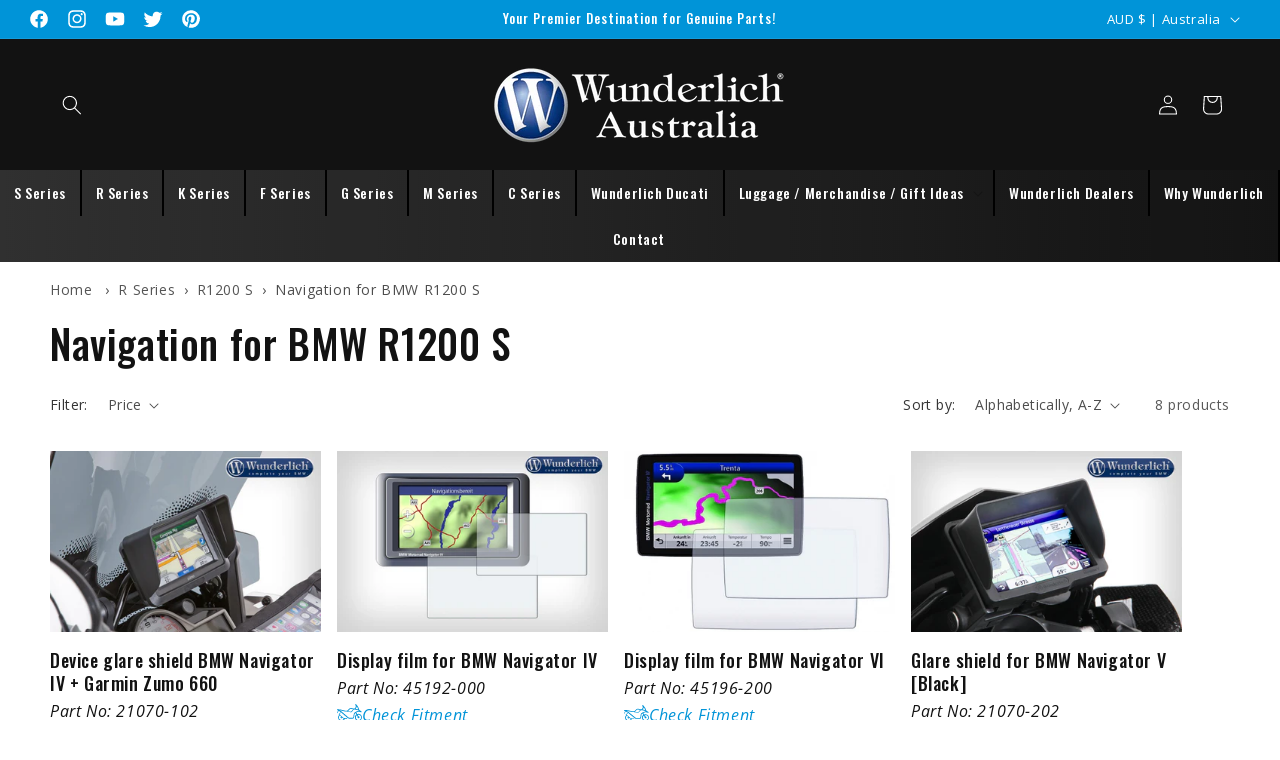

--- FILE ---
content_type: text/css
request_url: https://www.wunderlichaustralia.com/cdn/shop/t/1/compiled_assets/styles.css?2585
body_size: -619
content:
.page-linklist .page-linklist--item img{width:100%;height:auto}.page-linklist .page-linklist--title{color:#fff;margin-bottom:7px}.page-linklist .page-linklist--content{position:absolute;display:block;left:0;text-align:left;right:0;bottom:0;background:linear-gradient(360deg,black,transparent);padding:20px}.page-linklist .page-linklist--item .model-type{position:absolute;top:20px;left:20px;text-transform:uppercase;background:#000;color:#fff;padding:5px 8px}.page-linklist .page-linklist--item{margin:15px 0;text-align:center;border:1px solid #ddd;text-decoration:none;background:#000;color:#fff;position:relative}.page-linklist .page-linklist--item img{width:100%}.page-linklist .page-linklist--item{margin:15px 0;text-align:center;text-decoration:none;background:#000;color:#fff;position:relative}
/*# sourceMappingURL=/cdn/shop/t/1/compiled_assets/styles.css.map?2585= */


--- FILE ---
content_type: text/css
request_url: https://www.wunderlichaustralia.com/cdn/shop/t/1/assets/custom.css?v=15873262111725087621722912620
body_size: 944
content:
.header__menu-item span,.select-series .multicolumn-card__info a{font-family:var(--font-heading-family);font-style:var(--font-heading-style);font-weight:var(--font-heading-weight);letter-spacing:calc(var(--font-heading-scale) * .06rem);color:rgb(var(--color-foreground));line-height:calc(1 + .3/max(1,var(--font-heading-scale)))}.button,.shopify-payment-button__button{text-transform:uppercase;font-family:var(--font-heading-family)!important}header-menu .mega-menu__list{gap:1em}header-menu .megamenu__title{position:absolute;bottom:0;padding:5px;color:#fff}header-menu .mega-menu__link.mega-menu__link--level-2{position:relative;padding:0}@media screen and (min-width: 750px) and (max-width: 989px){.header__menu-item{padding:2rem 1.2rem}.header{grid-template-areas:"left-icons heading icons" "navigation navigation navigation";grid-template-columns:auto 1fr auto}}@media screen and (max-width: 749px){.header__heading-link{padding-left:0!important}header-drawer{justify-self:initial!important;grid-area:drawer}.header{grid-template-columns:1fr 4fr 2fr;grid-template-areas:"left-icons heading icons"!important;padding:10px 1.5rem!important}}@media screen and (min-width: 990px){.header__menu-item:hover span,.header__active-menu-item{text-decoration:none;color:#fff!important}.list-menu--inline li{flex:2 1 auto;display:flex;justify-content:center;text-align:center;border-right:2px solid #000}.header__inline-menu .list-menu__item span{color:#fff;font-size:14px}.header__inline-menu li:hover,.header__menu-item[aria-current]{background:#0095d9;color:#fff!important}.header__inline-menu li{justify-content:center;background:#0000001a;transition:.3s ease-in-out}.header__menu-item{padding:1.4rem 1.2rem;justify-content:center;flex:1;display:flex}.header__inline-menu{display:flex;background:linear-gradient(to right,#353535,#161616);color:#fff;justify-content:space-evenly;width:100%;margin-left:0}.list-menu--inline{display:flex;flex-wrap:wrap;width:100%;justify-content:space-evenly;color:#fff}}@media screen and (min-width: 750px){header .header__inline-menu,header .list-menu--inline{width:100%;display:flex;justify-content:space-between!important}}.contact--split{display:grid;grid-template-columns:1fr 1fr;align-items:center}@media screen and (max-width: 749px){.contact--split{grid-template-columns:1fr}}.card .button{color:#fff;width:100%;text-transform:uppercase;font-family:var(--font-heading-family)}.caption-with-letter-spacing.product__text{margin-bottom:15px}.product .price-item.price-item--regular{color:#0094d8}.product-form__buttons{max-width:100%!important}.product-sku,.product__sku{font-style:italic}.category-breadcrumbs{font-size:1.4rem}h1.collection-hero__title{margin:15px 0}.select-series .page-width,.rich-text__blocks{max-width:initial!important}.select-series.multicolumn .title-wrapper-with-link{justify-content:center}.select-series .multicolumn-card__info{position:absolute;left:0;right:0;bottom:0;width:fit-content;margin:auto auto 1em;padding:8px 15px!important;background:#0094d8}.select-series .multicolumn-card__info a{margin-top:0;color:#fff}.shopify-policy__container{max-width:var(--page-width)}@media screen and (max-width: 989px){.footer .footer-block__details-content .list-menu__item--link{padding-top:0;padding-bottom:0}}.footer-block__brand-info p{font-size:1.4rem}@media screen and (max-width: 749px){.footer{text-align:center}.list-social{justify-content:center!important}.footer-block__image-wrapper{margin-left:auto;margin-right:auto}.footer .footer-block__brand-info{text-align:center}.footer .list-menu__item{justify-content:center}}.product-detail-properties-table{text-align:left;margin-top:10px}.rich-text .rich-text__wrapper{width:100%}.product .product__description{max-height:150px;overflow:hidden;position:relative;transition:max-height .3s ease-in-out;margin-bottom:0!important}.product .product__description.expanded{max-height:none}.product .product__description:after{position:absolute;background:linear-gradient(to bottom,transparent,#fff);content:"";display:block;clear:initial;height:60px;width:100%;bottom:0;transition:opacity .3s ease-in-out}.product .product__description.expanded:after{opacity:0;height:0}.product .read-more{cursor:pointer;color:#0094d8}.motorbike-info{position:relative;z-index:2}.motorbike-info .icon-motorbike-click-to-reveal i{width:25px;transition:.3s ease-in-out}.motorbike-info .icon-motorbike-click-to-reveal:hover i,.motorbike-info .icon-motorbike-click-to-reveal:focus i{transform:rotate(-15deg)}.motorbike-info .models-list p{margin:0}.motorbike-info .icon-motorbike-click-to-reveal:hover{color:#000}.motorbike-info .icon-motorbike-click-to-reveal{cursor:pointer;display:flex;align-items:center;font-style:italic;gap:5px;color:#0094d8;fill:#0094d8}.motorbike-info .models-list{display:none;margin-top:5px;z-index:1}.navbar-slider .slideshow__slide[aria-hidden]{visibility:visible!important}.navbar-slider .grid{gap:.5em;justify-content:space-between;scroll-padding-left:0!important;padding:10px 0;margin:0!important}.navbar-slider .multicolumn-list__item{margin-top:0!important}@media only screen and (max-width: 989px) and (min-width: 750px){.navbar-slider .grid--2-col-tablet .multicolumn-list__item{margin:7.5px auto!important}}.navbar-slider .navbar-slider--icon{display:flex;margin:0;align-items:center;letter-spacing:1px;font-size:14px;line-height:1;justify-content:center;font-weight:500}.navbar-slider .navbar-slider--icon img,.navbar-slider .navbar-slider--icon svg{width:20px;height:20px;fill:#fff;filter:contrast(0) brightness(100);margin-right:8px}
/*# sourceMappingURL=/cdn/shop/t/1/assets/custom.css.map?v=15873262111725087621722912620 */


--- FILE ---
content_type: text/javascript
request_url: https://www.wunderlichaustralia.com/cdn/shop/t/1/compiled_assets/scripts.js?2585
body_size: 241
content:
(function(){var __sections__={};(function(){for(var i=0,s=document.getElementById("sections-script").getAttribute("data-sections").split(",");i<s.length;i++)__sections__[s[i]]=!0})(),function(){if(__sections__.header)try{class StickyHeader extends HTMLElement{constructor(){super()}connectedCallback(){this.header=document.querySelector(".section-header"),this.headerIsAlwaysSticky=this.getAttribute("data-sticky-type")==="always"||this.getAttribute("data-sticky-type")==="reduce-logo-size",this.headerBounds={},this.setHeaderHeight(),window.matchMedia("(max-width: 990px)").addEventListener("change",this.setHeaderHeight.bind(this)),this.headerIsAlwaysSticky&&this.header.classList.add("shopify-section-header-sticky"),this.currentScrollTop=0,this.preventReveal=!1,this.predictiveSearch=this.querySelector("predictive-search"),this.onScrollHandler=this.onScroll.bind(this),this.hideHeaderOnScrollUp=()=>this.preventReveal=!0,this.addEventListener("preventHeaderReveal",this.hideHeaderOnScrollUp),window.addEventListener("scroll",this.onScrollHandler,!1),this.createObserver()}setHeaderHeight(){document.documentElement.style.setProperty("--header-height",`${this.header.offsetHeight}px`)}disconnectedCallback(){this.removeEventListener("preventHeaderReveal",this.hideHeaderOnScrollUp),window.removeEventListener("scroll",this.onScrollHandler)}createObserver(){new IntersectionObserver((entries,observer2)=>{this.headerBounds=entries[0].intersectionRect,observer2.disconnect()}).observe(this.header)}onScroll(){const scrollTop=window.pageYOffset||document.documentElement.scrollTop;if(!(this.predictiveSearch&&this.predictiveSearch.isOpen)){if(scrollTop>this.currentScrollTop&&scrollTop>this.headerBounds.bottom){if(this.header.classList.add("scrolled-past-header"),this.preventHide)return;requestAnimationFrame(this.hide.bind(this))}else scrollTop<this.currentScrollTop&&scrollTop>this.headerBounds.bottom?(this.header.classList.add("scrolled-past-header"),this.preventReveal?(window.clearTimeout(this.isScrolling),this.isScrolling=setTimeout(()=>{this.preventReveal=!1},66),requestAnimationFrame(this.hide.bind(this))):requestAnimationFrame(this.reveal.bind(this))):scrollTop<=this.headerBounds.top&&(this.header.classList.remove("scrolled-past-header"),requestAnimationFrame(this.reset.bind(this)));this.currentScrollTop=scrollTop}}hide(){this.headerIsAlwaysSticky||(this.header.classList.add("shopify-section-header-hidden","shopify-section-header-sticky"),this.closeMenuDisclosure(),this.closeSearchModal())}reveal(){this.headerIsAlwaysSticky||(this.header.classList.add("shopify-section-header-sticky","animate"),this.header.classList.remove("shopify-section-header-hidden"))}reset(){this.headerIsAlwaysSticky||this.header.classList.remove("shopify-section-header-hidden","shopify-section-header-sticky","animate")}closeMenuDisclosure(){this.disclosures=this.disclosures||this.header.querySelectorAll("header-menu"),this.disclosures.forEach(disclosure=>disclosure.close())}closeSearchModal(){this.searchModal=this.searchModal||this.header.querySelector("details-modal"),this.searchModal.close(!1)}}customElements.define("sticky-header",StickyHeader)}catch(e){console.error(e)}}()})();
//# sourceMappingURL=/cdn/shop/t/1/compiled_assets/scripts.js.map?2585=


--- FILE ---
content_type: text/javascript
request_url: https://themeassets.aws-dns.uncomplicatedapps.com/shopify/wunderlich-australia.myshopify.com-catlist.min.js?cbi=2.10.0.49
body_size: 49930
content:
/**
 * @preserve Categories Uncomplicated - v1.74.0 - wunderlich\u002Daustralia.myshopify.com
 * @licence (c) 2016-2022 Zoom Buzz Ltd
 * PLEASE DO NOT CHANGE as this is auto-generated on category refresh
 */
!function(){var e,d,r,n,o,u,_,g,t,s,i,a,c,h,f,m,b,p,w,k,y={title:"Main menu",handle:"main-menu",peer_index:0,levels:2,links_size:12,links:[{title:"S Series",handle:"s-series",peer_index:"0n0",levels:2,links_size:7,links:[{title:"Show All BMW S Series",url:"/pages/s-series",peer_index:0,levels:0,links_size:0,parent_linklist_handle:"s-series"},{title:"S1000 RR UP TO 2018",handle:"452439834676-child-d5853ff5838150fd0ce01f6a77c04663-legacy-s1000-rr-up-to-2018",peer_index:1,levels:1,links_size:9,links:[{title:"All items for BMW S1000 RR Up To 2018",url:"/collections/all-items-for-this-bike-wunderlich-essentials-by-model-s-series-s1000-rr-up-to-2018",peer_index:0,levels:0,links_size:0,coll_url:"/collections/all-items-for-this-bike-wunderlich-essentials-by-model-s-series-s1000-rr-up-to-2018",coll_handle:"all-items-for-this-bike-wunderlich-essentials-by-model-s-series-s1000-rr-up-to-2018",id:"282462519348",products_count:"121",image_url:"//www.wunderlichaustralia.com/cdn/shop/collections/BMW-S1000RR3_480x480.jpg?v=1697083615",parent_linklist_handle:"452439834676-child-d5853ff5838150fd0ce01f6a77c04663-legacy-s1000-rr-up-to-2018"},{title:"Rider & Bike Protection for BMW S1000 RR Up To 2018",url:"/collections/rider-bike-protection-wunderlich-essentials-by-model-s-series-s1000-rr-up-to-2018",peer_index:1,levels:0,links_size:0,coll_url:"/collections/rider-bike-protection-wunderlich-essentials-by-model-s-series-s1000-rr-up-to-2018",coll_handle:"rider-bike-protection-wunderlich-essentials-by-model-s-series-s1000-rr-up-to-2018",id:"282477166644",products_count:"19",image_url:"//www.wunderlichaustralia.com/cdn/shop/collections/img7_02f243fd-f2aa-447f-9baa-9e59179ceae6_480x480.jpg?v=1697083984",parent_linklist_handle:"452439834676-child-d5853ff5838150fd0ce01f6a77c04663-legacy-s1000-rr-up-to-2018"},{title:"Comfort & Ergonomics for BMW S1000 RR Up To 2018",url:"/collections/comfort-ergonomics-wunderlich-essentials-by-model-s-series-s1000-rr-up-to-2018",peer_index:2,levels:0,links_size:0,coll_url:"/collections/comfort-ergonomics-wunderlich-essentials-by-model-s-series-s1000-rr-up-to-2018",coll_handle:"comfort-ergonomics-wunderlich-essentials-by-model-s-series-s1000-rr-up-to-2018",id:"282467565620",products_count:"21",image_url:"//www.wunderlichaustralia.com/cdn/shop/collections/img2_a6ec93db-4884-4002-95dd-20de523e0243_480x480.jpg?v=1697083742",parent_linklist_handle:"452439834676-child-d5853ff5838150fd0ce01f6a77c04663-legacy-s1000-rr-up-to-2018"},{title:"Optics & Design for BMW S1000 RR Up To 2018",url:"/collections/optics-design-wunderlich-essentials-by-model-s-series-s1000-rr-up-to-2018",peer_index:3,levels:0,links_size:0,coll_url:"/collections/optics-design-wunderlich-essentials-by-model-s-series-s1000-rr-up-to-2018",coll_handle:"optics-design-wunderlich-essentials-by-model-s-series-s1000-rr-up-to-2018",id:"282475986996",products_count:"47",image_url:"//www.wunderlichaustralia.com/cdn/shop/collections/img6_28ec59fe-50ff-4ed1-8673-515dda5e3b79_480x480.jpg?v=1697083954",parent_linklist_handle:"452439834676-child-d5853ff5838150fd0ce01f6a77c04663-legacy-s1000-rr-up-to-2018"},{title:"Electrical & Lighting for BMW S1000 RR Up To 2018",url:"/collections/electrical-lighting-wunderlich-essentials-by-model-s-series-s1000-rr-up-to-2018",peer_index:4,levels:0,links_size:0,coll_url:"/collections/electrical-lighting-wunderlich-essentials-by-model-s-series-s1000-rr-up-to-2018",coll_handle:"electrical-lighting-wunderlich-essentials-by-model-s-series-s1000-rr-up-to-2018",id:"282468024372",products_count:"10",image_url:"//www.wunderlichaustralia.com/cdn/shop/collections/img3_2042cfde-a4a5-440c-8e27-57f43f622636_480x480.jpg?v=1697083755",parent_linklist_handle:"452439834676-child-d5853ff5838150fd0ce01f6a77c04663-legacy-s1000-rr-up-to-2018"},{title:"Navigation for BMW S1000 RR Up To 2018",url:"/collections/navigation-wunderlich-essentials-by-model-s-series-s1000-rr-up-to-2018",peer_index:5,levels:0,links_size:0,coll_url:"/collections/navigation-wunderlich-essentials-by-model-s-series-s1000-rr-up-to-2018",coll_handle:"navigation-wunderlich-essentials-by-model-s-series-s1000-rr-up-to-2018",id:"282472513588",products_count:"8",image_url:"//www.wunderlichaustralia.com/cdn/shop/collections/img5_e1ad40c7-f672-487a-9374-36285e6895cc_480x480.jpg?v=1697083868",parent_linklist_handle:"452439834676-child-d5853ff5838150fd0ce01f6a77c04663-legacy-s1000-rr-up-to-2018"},{title:"Luggage for BMW S1000 RR Up To 2018",url:"/collections/luggage-wunderlich-essentials-by-model-s-series-s1000-rr-up-to-2018",peer_index:6,levels:0,links_size:0,coll_url:"/collections/luggage-wunderlich-essentials-by-model-s-series-s1000-rr-up-to-2018",coll_handle:"luggage-wunderlich-essentials-by-model-s-series-s1000-rr-up-to-2018",id:"282470907956",products_count:"19",image_url:"//www.wunderlichaustralia.com/cdn/shop/collections/img4_b3b3cf24-94ca-4706-bd37-a170d9a8765e_480x480.jpg?v=1697083828",parent_linklist_handle:"452439834676-child-d5853ff5838150fd0ce01f6a77c04663-legacy-s1000-rr-up-to-2018"},{title:"Tools for BMW S1000 RR Up To 2018",url:"/collections/tools-wunderlich-essentials-by-model-s-series-s1000-rr-up-to-2018",peer_index:7,levels:0,links_size:0,coll_url:"/collections/tools-wunderlich-essentials-by-model-s-series-s1000-rr-up-to-2018",coll_handle:"tools-wunderlich-essentials-by-model-s-series-s1000-rr-up-to-2018",id:"282478411828",products_count:"3",image_url:"//www.wunderlichaustralia.com/cdn/shop/collections/img8_2aa8dc19-cc9d-430f-bc8e-b5ddcf7fb9b1_480x480.jpg?v=1697084014",parent_linklist_handle:"452439834676-child-d5853ff5838150fd0ce01f6a77c04663-legacy-s1000-rr-up-to-2018"},{title:"General Accessories for BMW S1000 RR Up To 2018",url:"/collections/general-accessories-wunderlich-essentials-by-model-s-series-s1000-rr-up-to-2018",peer_index:8,levels:0,links_size:0,coll_url:"/collections/general-accessories-wunderlich-essentials-by-model-s-series-s1000-rr-up-to-2018",coll_handle:"general-accessories-wunderlich-essentials-by-model-s-series-s1000-rr-up-to-2018",id:"282464976948",products_count:"7",image_url:"//www.wunderlichaustralia.com/cdn/shop/collections/img1_450f30e2-ad12-48a7-9d8e-60ce05a57650_480x480.jpg?v=1697083679",parent_linklist_handle:"452439834676-child-d5853ff5838150fd0ce01f6a77c04663-legacy-s1000-rr-up-to-2018"}],url:"/pages/s1000-rr-up-to-2018",parent_linklist_handle:"s-series"},{title:"S1000RR 2019 ON",handle:"452439867444-child-3a8d19c4e88f103fdc2fc556358cdb26-legacy-s1000rr-2019-on",peer_index:2,levels:1,links_size:9,links:[{title:"All items for BMW S1000RR 2019 On",url:"/collections/all-items-for-this-bike-wunderlich-essentials-by-model-s-series-s1000rr-2019-on",peer_index:0,levels:0,links_size:0,coll_url:"/collections/all-items-for-this-bike-wunderlich-essentials-by-model-s-series-s1000rr-2019-on",coll_handle:"all-items-for-this-bike-wunderlich-essentials-by-model-s-series-s1000rr-2019-on",id:"282462486580",products_count:"92",image_url:"//www.wunderlichaustralia.com/cdn/shop/collections/2019-bmw-s1000rr-superbike-46_480x480.jpg?v=1697083614",parent_linklist_handle:"452439867444-child-3a8d19c4e88f103fdc2fc556358cdb26-legacy-s1000rr-2019-on"},{title:"Rider & Bike Protection for BMW S1000 RR 2019 On",url:"/collections/rider-bike-protection-wunderlich-essentials-by-model-s-series-s1000rr-2019-on",peer_index:1,levels:0,links_size:0,coll_url:"/collections/rider-bike-protection-wunderlich-essentials-by-model-s-series-s1000rr-2019-on",coll_handle:"rider-bike-protection-wunderlich-essentials-by-model-s-series-s1000rr-2019-on",id:"282477690932",products_count:"18",image_url:"//www.wunderlichaustralia.com/cdn/shop/collections/img7_1ed8b817-36a6-4296-bf53-723fe27ede61_480x480.jpg?v=1697083997",parent_linklist_handle:"452439867444-child-3a8d19c4e88f103fdc2fc556358cdb26-legacy-s1000rr-2019-on"},{title:"Comfort & Ergonomics for BMW S1000RR 2019 On",url:"/collections/comfort-ergonomics-wunderlich-essentials-by-model-s-series-s1000rr-2019-on",peer_index:2,levels:0,links_size:0,coll_url:"/collections/comfort-ergonomics-wunderlich-essentials-by-model-s-series-s1000rr-2019-on",coll_handle:"comfort-ergonomics-wunderlich-essentials-by-model-s-series-s1000rr-2019-on",id:"282467500084",products_count:"17",image_url:"//www.wunderlichaustralia.com/cdn/shop/collections/img2_cb8ffd26-3c27-4f9c-bfca-e79ef56c9bfb_480x480.jpg?v=1697083742",parent_linklist_handle:"452439867444-child-3a8d19c4e88f103fdc2fc556358cdb26-legacy-s1000rr-2019-on"},{title:"Optics & Design for BMW S1000 RR 2019 On",url:"/collections/optics-design-wunderlich-essentials-by-model-s-series-s1000rr-2019-on",peer_index:3,levels:0,links_size:0,coll_url:"/collections/optics-design-wunderlich-essentials-by-model-s-series-s1000rr-2019-on",coll_handle:"optics-design-wunderlich-essentials-by-model-s-series-s1000rr-2019-on",id:"282476019764",products_count:"42",image_url:"//www.wunderlichaustralia.com/cdn/shop/collections/img6_1dff5fc9-f82b-45e6-b0dc-742fe7b989ff_480x480.jpg?v=1697083954",parent_linklist_handle:"452439867444-child-3a8d19c4e88f103fdc2fc556358cdb26-legacy-s1000rr-2019-on"},{title:"Electrical & Lighting for BMW S1000RR 2019 On",url:"/collections/electrical-lighting-wunderlich-essentials-by-model-s-series-s1000rr-2019-on",peer_index:4,levels:0,links_size:0,coll_url:"/collections/electrical-lighting-wunderlich-essentials-by-model-s-series-s1000rr-2019-on",coll_handle:"electrical-lighting-wunderlich-essentials-by-model-s-series-s1000rr-2019-on",id:"282468155444",products_count:"3",image_url:"//www.wunderlichaustralia.com/cdn/shop/collections/img3_51895bce-99b3-4cea-bf6b-392c0829e29f_480x480.jpg?v=1697083759",parent_linklist_handle:"452439867444-child-3a8d19c4e88f103fdc2fc556358cdb26-legacy-s1000rr-2019-on"},{title:"Navigation for BMW S1000 RR 2019 On",url:"/collections/navigation-wunderlich-essentials-by-model-s-series-s1000rr-2019-on",peer_index:5,levels:0,links_size:0,coll_url:"/collections/navigation-wunderlich-essentials-by-model-s-series-s1000rr-2019-on",coll_handle:"navigation-wunderlich-essentials-by-model-s-series-s1000rr-2019-on",id:"282472874036",products_count:"6",image_url:"//www.wunderlichaustralia.com/cdn/shop/collections/img5_8f831c0b-4284-4da2-80f7-9e344cbb3165_480x480.jpg?v=1697083876",parent_linklist_handle:"452439867444-child-3a8d19c4e88f103fdc2fc556358cdb26-legacy-s1000rr-2019-on"},{title:"Luggage for BMW S1000RR 2019 On",url:"/collections/luggage-wunderlich-essentials-by-model-s-series-s1000rr-2019-on",peer_index:6,levels:0,links_size:0,coll_url:"/collections/luggage-wunderlich-essentials-by-model-s-series-s1000rr-2019-on",coll_handle:"luggage-wunderlich-essentials-by-model-s-series-s1000rr-2019-on",id:"282471202868",products_count:"5",image_url:"//www.wunderlichaustralia.com/cdn/shop/collections/img4_97b9df6b-2f21-451d-ae8e-30dfdbd51479_480x480.jpg?v=1697083835",parent_linklist_handle:"452439867444-child-3a8d19c4e88f103fdc2fc556358cdb26-legacy-s1000rr-2019-on"},{title:"Tools for BMW S1000 RR 2019 On",url:"/collections/tools-wunderlich-essentials-by-model-s-series-s1000rr-2019-on",peer_index:7,levels:0,links_size:0,coll_url:"/collections/tools-wunderlich-essentials-by-model-s-series-s1000rr-2019-on",coll_handle:"tools-wunderlich-essentials-by-model-s-series-s1000rr-2019-on",id:"282478379060",products_count:"3",image_url:"//www.wunderlichaustralia.com/cdn/shop/collections/img8_0ac5cb33-fb1a-42aa-ab39-7e353f57d589_480x480.jpg?v=1697084014",parent_linklist_handle:"452439867444-child-3a8d19c4e88f103fdc2fc556358cdb26-legacy-s1000rr-2019-on"},{title:"General Accessories for BMW S1000RR 2019 On",url:"/collections/general-accessories-wunderlich-essentials-by-model-s-series-s1000rr-2019-on",peer_index:8,levels:0,links_size:0,coll_url:"/collections/general-accessories-wunderlich-essentials-by-model-s-series-s1000rr-2019-on",coll_handle:"general-accessories-wunderlich-essentials-by-model-s-series-s1000rr-2019-on",id:"282464911412",products_count:"5",image_url:"//www.wunderlichaustralia.com/cdn/shop/collections/img1_ce9b982f-8be8-40ad-9edc-ae908a0beaf1_480x480.jpg?v=1697083678",parent_linklist_handle:"452439867444-child-3a8d19c4e88f103fdc2fc556358cdb26-legacy-s1000rr-2019-on"}],url:"/pages/s1000rr-2019-on",parent_linklist_handle:"s-series"},{title:"S1000 R UP TO 2020",handle:"452439769140-child-00769419ea62d90be6a7aa2c50be7fc2-legacy-s1000-r-up-to-2020",peer_index:3,levels:1,links_size:9,links:[{title:"All items for BMW S1000 R",url:"/collections/all-items-for-this-bike-wunderlich-essentials-by-model-s-series-s1000-r",peer_index:0,levels:0,links_size:0,coll_url:"/collections/all-items-for-this-bike-wunderlich-essentials-by-model-s-series-s1000-r",coll_handle:"all-items-for-this-bike-wunderlich-essentials-by-model-s-series-s1000-r",id:"282462224436",products_count:"130",image_url:"//www.wunderlichaustralia.com/cdn/shop/collections/BMW-S1000R3_480x480.jpg?v=1697083607",parent_linklist_handle:"452439769140-child-00769419ea62d90be6a7aa2c50be7fc2-legacy-s1000-r-up-to-2020"},{title:"Rider & Bike Protection for BMW S1000 R",url:"/collections/rider-bike-protection-wunderlich-essentials-by-model-s-series-s1000-r",peer_index:1,levels:0,links_size:0,coll_url:"/collections/rider-bike-protection-wunderlich-essentials-by-model-s-series-s1000-r",coll_handle:"rider-bike-protection-wunderlich-essentials-by-model-s-series-s1000-r",id:"282477559860",products_count:"19",image_url:"//www.wunderlichaustralia.com/cdn/shop/collections/img7_52f47143-5c46-4cf2-b098-d26266686e10_480x480.jpg?v=1697083994",parent_linklist_handle:"452439769140-child-00769419ea62d90be6a7aa2c50be7fc2-legacy-s1000-r-up-to-2020"},{title:"Comfort & Ergonomics for BMW S1000 R",url:"/collections/comfort-ergonomics-wunderlich-essentials-by-model-s-series-s1000-r",peer_index:2,levels:0,links_size:0,coll_url:"/collections/comfort-ergonomics-wunderlich-essentials-by-model-s-series-s1000-r",coll_handle:"comfort-ergonomics-wunderlich-essentials-by-model-s-series-s1000-r",id:"282467631156",products_count:"26",image_url:"//www.wunderlichaustralia.com/cdn/shop/collections/img2_d4b8b307-cacc-4938-aae2-12e869559416_480x480.jpg?v=1697083745",parent_linklist_handle:"452439769140-child-00769419ea62d90be6a7aa2c50be7fc2-legacy-s1000-r-up-to-2020"},{title:"Optics & Design for BMW S1000 R",url:"/collections/optics-design-wunderlich-essentials-by-model-s-series-s1000-r",peer_index:3,levels:0,links_size:0,coll_url:"/collections/optics-design-wunderlich-essentials-by-model-s-series-s1000-r",coll_handle:"optics-design-wunderlich-essentials-by-model-s-series-s1000-r",id:"282475528244",products_count:"39",image_url:"//www.wunderlichaustralia.com/cdn/shop/collections/img6_973bda60-64b0-499e-a92a-11d2e92a5f45_480x480.jpg?v=1697083942",parent_linklist_handle:"452439769140-child-00769419ea62d90be6a7aa2c50be7fc2-legacy-s1000-r-up-to-2020"},{title:"Electrical & Lighting for BMW S1000 R",url:"/collections/electrical-lighting-wunderlich-essentials-by-model-s-series-s1000-r",peer_index:4,levels:0,links_size:0,coll_url:"/collections/electrical-lighting-wunderlich-essentials-by-model-s-series-s1000-r",coll_handle:"electrical-lighting-wunderlich-essentials-by-model-s-series-s1000-r",id:"282468057140",products_count:"14",image_url:"//www.wunderlichaustralia.com/cdn/shop/collections/img3_052fa922-686a-48bd-8a2e-6d8ec1856793_480x480.jpg?v=1697083755",parent_linklist_handle:"452439769140-child-00769419ea62d90be6a7aa2c50be7fc2-legacy-s1000-r-up-to-2020"},{title:"Navigation for BMW S1000 R",url:"/collections/navigation-wunderlich-essentials-by-model-s-series-s1000-r",peer_index:5,levels:0,links_size:0,coll_url:"/collections/navigation-wunderlich-essentials-by-model-s-series-s1000-r",coll_handle:"navigation-wunderlich-essentials-by-model-s-series-s1000-r",id:"282472480820",products_count:"8",image_url:"//www.wunderlichaustralia.com/cdn/shop/collections/img5_25f4a75b-888f-4123-aacf-84a9d03af61a_480x480.jpg?v=1697083866",parent_linklist_handle:"452439769140-child-00769419ea62d90be6a7aa2c50be7fc2-legacy-s1000-r-up-to-2020"},{title:"Luggage for BMW S1000 R",url:"/collections/luggage-wunderlich-essentials-by-model-s-series-s1000-r",peer_index:6,levels:0,links_size:0,coll_url:"/collections/luggage-wunderlich-essentials-by-model-s-series-s1000-r",coll_handle:"luggage-wunderlich-essentials-by-model-s-series-s1000-r",id:"282470973492",products_count:"28",image_url:"//www.wunderlichaustralia.com/cdn/shop/collections/img4_a3ab8821-8963-481f-93d9-74d19957c671_480x480.jpg?v=1697083828",parent_linklist_handle:"452439769140-child-00769419ea62d90be6a7aa2c50be7fc2-legacy-s1000-r-up-to-2020"},{title:"Tools for BMW S1000 R",url:"/collections/tools-wunderlich-essentials-by-model-s-series-s1000-r",peer_index:7,levels:0,links_size:0,coll_url:"/collections/tools-wunderlich-essentials-by-model-s-series-s1000-r",coll_handle:"tools-wunderlich-essentials-by-model-s-series-s1000-r",id:"282479231028",products_count:"3",image_url:"//www.wunderlichaustralia.com/cdn/shop/collections/img8_6e163da9-a602-49df-a491-3a06f17f0f57_480x480.jpg?v=1697084036",parent_linklist_handle:"452439769140-child-00769419ea62d90be6a7aa2c50be7fc2-legacy-s1000-r-up-to-2020"},{title:"General Accessories S1000 R",url:"/collections/general-accessories-wunderlich-essentials-by-model-s-series-s1000-r",peer_index:8,levels:0,links_size:0,coll_url:"/collections/general-accessories-wunderlich-essentials-by-model-s-series-s1000-r",coll_handle:"general-accessories-wunderlich-essentials-by-model-s-series-s1000-r",id:"282465009716",products_count:"9",image_url:"//www.wunderlichaustralia.com/cdn/shop/collections/img1_86ee423a-e3ba-4067-b7ef-53cce5d7f708_480x480.jpg?v=1697083679",parent_linklist_handle:"452439769140-child-00769419ea62d90be6a7aa2c50be7fc2-legacy-s1000-r-up-to-2020"}],url:"/pages/s1000-r-up-to-2020",parent_linklist_handle:"s-series"},{title:"S1000 R 2021 on",handle:"452439801908-child-09a06d75697192c28f342842257ecd59-legacy-s1000-r-2021-on",peer_index:4,levels:1,links_size:9,links:[{title:"All items for BMW S1000 R 2021 ON",url:"/collections/all-items-for-bmw-s1000-r-2021-on",peer_index:0,levels:0,links_size:0,coll_url:"/collections/all-items-for-bmw-s1000-r-2021-on",coll_handle:"all-items-for-bmw-s1000-r-2021-on",id:"282460880948",products_count:"77",image_url:"//www.wunderlichaustralia.com/cdn/shop/collections/35631-202_04_1500_web_480x480.jpg?v=1697083573",parent_linklist_handle:"452439801908-child-09a06d75697192c28f342842257ecd59-legacy-s1000-r-2021-on"},{title:"Rider & Bike Protection for BMW S1000 R 2021 On",url:"/collections/rider-bike-protection-s1000-r-2021-on",peer_index:1,levels:0,links_size:0,coll_url:"/collections/rider-bike-protection-s1000-r-2021-on",coll_handle:"rider-bike-protection-s1000-r-2021-on",id:"282461175860",products_count:"15",image_url:"//www.wunderlichaustralia.com/cdn/shop/collections/img7_480x480.jpg?v=1697083580",parent_linklist_handle:"452439801908-child-09a06d75697192c28f342842257ecd59-legacy-s1000-r-2021-on"},{title:"Comfort & Ergonomics for BMW S1000 R 2021 On",url:"/collections/comfort-ergonomics-s1000-r-2021-on",peer_index:2,levels:0,links_size:0,coll_url:"/collections/comfort-ergonomics-s1000-r-2021-on",coll_handle:"comfort-ergonomics-s1000-r-2021-on",id:"282460979252",products_count:"19",image_url:"//www.wunderlichaustralia.com/cdn/shop/collections/img2_480x480.jpg?v=1697083576",parent_linklist_handle:"452439801908-child-09a06d75697192c28f342842257ecd59-legacy-s1000-r-2021-on"},{title:"Optics & Design for BMW S1000 R 2021 On",url:"/collections/optics-design-s1000-r-2021-on",peer_index:3,levels:0,links_size:0,coll_url:"/collections/optics-design-s1000-r-2021-on",coll_handle:"optics-design-s1000-r-2021-on",id:"282461110324",products_count:"27",image_url:"//www.wunderlichaustralia.com/cdn/shop/collections/img6_480x480.jpg?v=1697083579",parent_linklist_handle:"452439801908-child-09a06d75697192c28f342842257ecd59-legacy-s1000-r-2021-on"},{title:"Electrical & Lighting for BMW S1000 R 2021 On",url:"/collections/electrical-lighting-s1000-r-2021-on",peer_index:4,levels:0,links_size:0,coll_url:"/collections/electrical-lighting-s1000-r-2021-on",coll_handle:"electrical-lighting-s1000-r-2021-on",id:"282461044788",products_count:"6",image_url:"//www.wunderlichaustralia.com/cdn/shop/collections/img3_480x480.jpg?v=1697083577",parent_linklist_handle:"452439801908-child-09a06d75697192c28f342842257ecd59-legacy-s1000-r-2021-on"},{title:"Navigation for BMW S1000 R 2021 On",url:"/collections/navigation-s1000-r-2021-on",peer_index:5,levels:0,links_size:0,coll_url:"/collections/navigation-s1000-r-2021-on",coll_handle:"navigation-s1000-r-2021-on",id:"282461143092",products_count:"4",image_url:"//www.wunderlichaustralia.com/cdn/shop/collections/img5_480x480.jpg?v=1697083579",parent_linklist_handle:"452439801908-child-09a06d75697192c28f342842257ecd59-legacy-s1000-r-2021-on"},{title:"Luggage for BMW S1000 R 2021 On",url:"/collections/luggage-s1000-r-2021-on",peer_index:6,levels:0,links_size:0,coll_url:"/collections/luggage-s1000-r-2021-on",coll_handle:"luggage-s1000-r-2021-on",id:"282461012020",products_count:"14",image_url:"//www.wunderlichaustralia.com/cdn/shop/collections/img4_480x480.jpg?v=1697083577",parent_linklist_handle:"452439801908-child-09a06d75697192c28f342842257ecd59-legacy-s1000-r-2021-on"},{title:"Tools for BMW S1000 R 2021 On",url:"/collections/tools-s1000-r-2021-on",peer_index:7,levels:0,links_size:0,coll_url:"/collections/tools-s1000-r-2021-on",coll_handle:"tools-s1000-r-2021-on",id:"282461208628",products_count:"3",image_url:"//www.wunderlichaustralia.com/cdn/shop/collections/img8_480x480.jpg?v=1697083581",parent_linklist_handle:"452439801908-child-09a06d75697192c28f342842257ecd59-legacy-s1000-r-2021-on"},{title:"General Accessories for BMW S1000 R 2021 On",url:"/collections/general-accessories-s1000-r-2021-on",peer_index:8,levels:0,links_size:0,coll_url:"/collections/general-accessories-s1000-r-2021-on",coll_handle:"general-accessories-s1000-r-2021-on",id:"282460946484",products_count:"5",image_url:"//www.wunderlichaustralia.com/cdn/shop/collections/img1_480x480.jpg?v=1697083574",parent_linklist_handle:"452439801908-child-09a06d75697192c28f342842257ecd59-legacy-s1000-r-2021-on"}],url:"/pages/s1000-r-2021-on",parent_linklist_handle:"s-series"},{title:"S1000 XR UP TO 2019",handle:"452439900212-child-c4c3c2e8cc17ad68130698e4890eb5cf-legacy-s1000-xr-up-to-2019",peer_index:5,levels:1,links_size:9,links:[{title:"All items for BMW S1000 XR",url:"/collections/all-items-for-this-bike-wunderlich-essentials-by-model-s-series-s1000-xr",peer_index:0,levels:0,links_size:0,coll_url:"/collections/all-items-for-this-bike-wunderlich-essentials-by-model-s-series-s1000-xr",coll_handle:"all-items-for-this-bike-wunderlich-essentials-by-model-s-series-s1000-xr",id:"282462453812",products_count:"134",image_url:"//www.wunderlichaustralia.com/cdn/shop/collections/BMW-S1000XR3_480x480.jpg?v=1697083612",parent_linklist_handle:"452439900212-child-c4c3c2e8cc17ad68130698e4890eb5cf-legacy-s1000-xr-up-to-2019"},{title:"Rider & Bike Protection for BMW S1000 XR",url:"/collections/rider-bike-protection-wunderlich-essentials-by-model-s-series-s1000-xr",peer_index:1,levels:0,links_size:0,coll_url:"/collections/rider-bike-protection-wunderlich-essentials-by-model-s-series-s1000-xr",coll_handle:"rider-bike-protection-wunderlich-essentials-by-model-s-series-s1000-xr",id:"282477658164",products_count:"35",image_url:"//www.wunderlichaustralia.com/cdn/shop/collections/img7_32f5cb41-f852-4d7f-909e-dfd764f6506e_480x480.jpg?v=1697083996",parent_linklist_handle:"452439900212-child-c4c3c2e8cc17ad68130698e4890eb5cf-legacy-s1000-xr-up-to-2019"},{title:"Comfort & Ergonomics for BMW S1000 XR",url:"/collections/comfort-ergonomics-wunderlich-essentials-by-model-s-series-s1000-xr",peer_index:2,levels:0,links_size:0,coll_url:"/collections/comfort-ergonomics-wunderlich-essentials-by-model-s-series-s1000-xr",coll_handle:"comfort-ergonomics-wunderlich-essentials-by-model-s-series-s1000-xr",id:"282467532852",products_count:"38",image_url:"//www.wunderlichaustralia.com/cdn/shop/collections/img2_81fede8a-60c0-48b7-be9c-916c30f6798e_480x480.jpg?v=1697083742",parent_linklist_handle:"452439900212-child-c4c3c2e8cc17ad68130698e4890eb5cf-legacy-s1000-xr-up-to-2019"},{title:"Optics & Design for BMW S1000 XR",url:"/collections/optics-design-wunderlich-essentials-by-model-s-series-s1000-xr",peer_index:3,levels:0,links_size:0,coll_url:"/collections/optics-design-wunderlich-essentials-by-model-s-series-s1000-xr",coll_handle:"optics-design-wunderlich-essentials-by-model-s-series-s1000-xr",id:"282476150836",products_count:"9",image_url:"//www.wunderlichaustralia.com/cdn/shop/collections/img6_b06be1bd-1f12-4ac2-8cc5-f8d6519fae6d_480x480.jpg?v=1697083957",parent_linklist_handle:"452439900212-child-c4c3c2e8cc17ad68130698e4890eb5cf-legacy-s1000-xr-up-to-2019"},{title:"Electrical & Lighting for BMW S1000 XR",url:"/collections/electrical-lighting-wunderlich-essentials-by-model-s-series-s1000-xr",peer_index:4,levels:0,links_size:0,coll_url:"/collections/electrical-lighting-wunderlich-essentials-by-model-s-series-s1000-xr",coll_handle:"electrical-lighting-wunderlich-essentials-by-model-s-series-s1000-xr",id:"282468188212",products_count:"17",image_url:"//www.wunderlichaustralia.com/cdn/shop/collections/img3_67f2fe58-c2b2-459e-9bdf-358401ee7a43_480x480.jpg?v=1697083759",parent_linklist_handle:"452439900212-child-c4c3c2e8cc17ad68130698e4890eb5cf-legacy-s1000-xr-up-to-2019"},{title:"Navigation for BMW S1000 XR",url:"/collections/navigation-wunderlich-essentials-by-model-s-series-s1000-xr",peer_index:5,levels:0,links_size:0,coll_url:"/collections/navigation-wunderlich-essentials-by-model-s-series-s1000-xr",coll_handle:"navigation-wunderlich-essentials-by-model-s-series-s1000-xr",id:"282472579124",products_count:"10",image_url:"//www.wunderlichaustralia.com/cdn/shop/collections/img5_5b775096-ee24-4e83-baa9-2afccc83976b_480x480.jpg?v=1697083869",parent_linklist_handle:"452439900212-child-c4c3c2e8cc17ad68130698e4890eb5cf-legacy-s1000-xr-up-to-2019"},{title:"Luggage for BMW S1000 XR",url:"/collections/luggage-wunderlich-essentials-by-model-s-series-s1000-xr",peer_index:6,levels:0,links_size:0,coll_url:"/collections/luggage-wunderlich-essentials-by-model-s-series-s1000-xr",coll_handle:"luggage-wunderlich-essentials-by-model-s-series-s1000-xr",id:"282471235636",products_count:"33",image_url:"//www.wunderlichaustralia.com/cdn/shop/collections/img4_f7234f70-6f63-4395-90ef-5c10b94d2708_480x480.jpg?v=1697083835",parent_linklist_handle:"452439900212-child-c4c3c2e8cc17ad68130698e4890eb5cf-legacy-s1000-xr-up-to-2019"},{title:"Tools for BMW S1000 XR",url:"/collections/tools-wunderlich-essentials-by-model-s-series-s1000-xr",peer_index:7,levels:0,links_size:0,coll_url:"/collections/tools-wunderlich-essentials-by-model-s-series-s1000-xr",coll_handle:"tools-wunderlich-essentials-by-model-s-series-s1000-xr",id:"282478510132",products_count:"3",image_url:"//www.wunderlichaustralia.com/cdn/shop/collections/img8_90b6fb1b-7244-467b-be9b-e58c43a68619_480x480.jpg?v=1697084017",parent_linklist_handle:"452439900212-child-c4c3c2e8cc17ad68130698e4890eb5cf-legacy-s1000-xr-up-to-2019"},{title:"General Accessories for BMW s1000 XR",url:"/collections/general-accessories-wunderlich-essentials-by-model-s-series-s1000-xr",peer_index:8,levels:0,links_size:0,coll_url:"/collections/general-accessories-wunderlich-essentials-by-model-s-series-s1000-xr",coll_handle:"general-accessories-wunderlich-essentials-by-model-s-series-s1000-xr",id:"282464845876",products_count:"13",image_url:"//www.wunderlichaustralia.com/cdn/shop/collections/img1_a45a3c48-66d6-4a43-8510-e1b31779b366_480x480.jpg?v=1697083676",parent_linklist_handle:"452439900212-child-c4c3c2e8cc17ad68130698e4890eb5cf-legacy-s1000-xr-up-to-2019"}],url:"/pages/s1000-xr-up-to-2019",parent_linklist_handle:"s-series"},{title:"S1000 XR 2020 ON",handle:"452439932980-child-1662dc97519d53fe73040fa6d3518a8b-legacy-s1000-xr-2020-on",peer_index:6,levels:1,links_size:9,links:[{title:"All items for BMW S1000 XR 2020 On",url:"/collections/all-items-for-this-bike-s1000-xr-2020-on",peer_index:0,levels:0,links_size:0,coll_url:"/collections/all-items-for-this-bike-s1000-xr-2020-on",coll_handle:"all-items-for-this-bike-s1000-xr-2020-on",id:"282462355508",products_count:"137",image_url:"//www.wunderlichaustralia.com/cdn/shop/collections/download-3_480x480.jpg?v=1697083610",parent_linklist_handle:"452439932980-child-1662dc97519d53fe73040fa6d3518a8b-legacy-s1000-xr-2020-on"},{title:"Rider & Bike Protection for BMW S1000 XR 2020 On",url:"/collections/rider-bike-protection-s1000-xr-2020-on",peer_index:1,levels:0,links_size:0,coll_url:"/collections/rider-bike-protection-s1000-xr-2020-on",coll_handle:"rider-bike-protection-s1000-xr-2020-on",id:"282476642356",products_count:"24",image_url:"//www.wunderlichaustralia.com/cdn/shop/collections/img7-1_87204849-173d-41f5-a81d-e182dd05d1be_480x480.jpg?v=1697083970",parent_linklist_handle:"452439932980-child-1662dc97519d53fe73040fa6d3518a8b-legacy-s1000-xr-2020-on"},{title:"Comfort & Ergonomics for BMW S1000 XR 2020 On",url:"/collections/comfort-ergonomics-s1000-xr-2020-on",peer_index:2,levels:0,links_size:0,coll_url:"/collections/comfort-ergonomics-s1000-xr-2020-on",coll_handle:"comfort-ergonomics-s1000-xr-2020-on",id:"282466713652",products_count:"35",image_url:"//www.wunderlichaustralia.com/cdn/shop/collections/img2-1_2b1b9fa3-120e-48c9-92d7-c15c3e61c5b2_480x480.jpg?v=1697083722",parent_linklist_handle:"452439932980-child-1662dc97519d53fe73040fa6d3518a8b-legacy-s1000-xr-2020-on"},{title:"Optics & Design for BMW S1000 XR 20202 On",url:"/collections/optics-design-s1000-xr-2020-on",peer_index:3,levels:0,links_size:0,coll_url:"/collections/optics-design-s1000-xr-2020-on",coll_handle:"optics-design-s1000-xr-2020-on",id:"282475888692",products_count:"43",image_url:"//www.wunderlichaustralia.com/cdn/shop/collections/img6-1_8e087190-a3d8-41ca-8b9a-2c55e62a3bf4_480x480.jpg?v=1697083951",parent_linklist_handle:"452439932980-child-1662dc97519d53fe73040fa6d3518a8b-legacy-s1000-xr-2020-on"},{title:"Electrical & Lighting for BMW S1000 XR 2020 On",url:"/collections/electrical-lighting-s1000-xr-2020-on",peer_index:4,levels:0,links_size:0,coll_url:"/collections/electrical-lighting-s1000-xr-2020-on",coll_handle:"electrical-lighting-s1000-xr-2020-on",id:"282469826612",products_count:"7",image_url:"//www.wunderlichaustralia.com/cdn/shop/collections/img3-1_1808bed1-3a7a-4947-b862-e74557ff5b6f_480x480.jpg?v=1697083800",parent_linklist_handle:"452439932980-child-1662dc97519d53fe73040fa6d3518a8b-legacy-s1000-xr-2020-on"},{title:"Navigation for BMW S1000 XR 2020 On",url:"/collections/navigation-s1000-xr-2020-on",peer_index:5,levels:0,links_size:0,coll_url:"/collections/navigation-s1000-xr-2020-on",coll_handle:"navigation-s1000-xr-2020-on",id:"282472742964",products_count:"4",image_url:"//www.wunderlichaustralia.com/cdn/shop/collections/img5-1_7974a6f1-3cd4-4b7a-9128-bfc7907eecdd_480x480.jpg?v=1697083872",parent_linklist_handle:"452439932980-child-1662dc97519d53fe73040fa6d3518a8b-legacy-s1000-xr-2020-on"},{title:"Luggage for BMW S1000 XR 2020 On",url:"/collections/luggage-s1000-xr-2020-on",peer_index:6,levels:0,links_size:0,coll_url:"/collections/luggage-s1000-xr-2020-on",coll_handle:"luggage-s1000-xr-2020-on",id:"282471333940",products_count:"27",image_url:"//www.wunderlichaustralia.com/cdn/shop/collections/img4-1_55555d18-4a47-4657-876a-5b1a3ecf2e22_480x480.jpg?v=1697083838",parent_linklist_handle:"452439932980-child-1662dc97519d53fe73040fa6d3518a8b-legacy-s1000-xr-2020-on"},{title:"Tools for BMW S1000 XR 2020 On",url:"/collections/tools-s1000-xr-2020-on",peer_index:7,levels:0,links_size:0,coll_url:"/collections/tools-s1000-xr-2020-on",coll_handle:"tools-s1000-xr-2020-on",id:"282479984692",products_count:"2",image_url:"//www.wunderlichaustralia.com/cdn/shop/collections/img8-1_43c7ed28-851c-4ec6-8120-170533f01cf8_480x480.jpg?v=1697084054",parent_linklist_handle:"452439932980-child-1662dc97519d53fe73040fa6d3518a8b-legacy-s1000-xr-2020-on"},{title:"General Accessories for BMW S1000 XR 2020 On",url:"/collections/general-accessories-s1000-xr-2020-on",peer_index:8,levels:0,links_size:0,coll_url:"/collections/general-accessories-s1000-xr-2020-on",coll_handle:"general-accessories-s1000-xr-2020-on",id:"282465435700",products_count:"6",image_url:"//www.wunderlichaustralia.com/cdn/shop/collections/img1-1_480x480.jpg?v=1697083690",parent_linklist_handle:"452439932980-child-1662dc97519d53fe73040fa6d3518a8b-legacy-s1000-xr-2020-on"}],url:"/pages/s1000-xr-2020-on",parent_linklist_handle:"s-series"}],url:"/pages/s-series",parent_linklist_handle:"main-menu"},{title:"R Series",handle:"r-series",peer_index:"1n1",levels:2,links_size:35,links:[{title:"Show All BMW R Series",url:"/pages/r-series",peer_index:0,levels:0,links_size:0,parent_linklist_handle:"r-series"},{title:"R1300 GS",handle:"455890894900-child-21bb5b7af88c907965831b4ca5b5f5df-legacy-r1300-gs",peer_index:1,levels:1,links_size:9,links:[{title:"All items for BMW R 1300 GS",url:"/collections/all-items-for-bmw-r-1300-gs",peer_index:0,levels:0,links_size:0,coll_url:"/collections/all-items-for-bmw-r-1300-gs",coll_handle:"all-items-for-bmw-r-1300-gs",id:"286140629044",products_count:"113",parent_linklist_handle:"455890894900-child-21bb5b7af88c907965831b4ca5b5f5df-legacy-r1300-gs"},{title:"Rider & Bike Protection for BMW R 1300 GS",url:"/collections/rider-bike-protection-for-bmw-r-1300-gs",peer_index:1,levels:0,links_size:0,coll_url:"/collections/rider-bike-protection-for-bmw-r-1300-gs",coll_handle:"rider-bike-protection-for-bmw-r-1300-gs",id:"286148460596",products_count:"36",image_url:"//www.wunderlichaustralia.com/cdn/shop/collections/img7_7c1bccea-c898-4840-8b03-d3d9ca91a134_480x480.jpg?v=1706846834",parent_linklist_handle:"455890894900-child-21bb5b7af88c907965831b4ca5b5f5df-legacy-r1300-gs"},{title:"Comfort & Ergonomics for BMW R 1300 GS",url:"/collections/comfort-ergonomics-for-bmw-r-1300-gs",peer_index:2,levels:0,links_size:0,coll_url:"/collections/comfort-ergonomics-for-bmw-r-1300-gs",coll_handle:"comfort-ergonomics-for-bmw-r-1300-gs",id:"286145839156",products_count:"42",image_url:"//www.wunderlichaustralia.com/cdn/shop/collections/img2_082831db-28a7-40da-9613-a1bb82f145c6_480x480.jpg?v=1706844884",parent_linklist_handle:"455890894900-child-21bb5b7af88c907965831b4ca5b5f5df-legacy-r1300-gs"},{title:"Optics & Design for BMW R 1300 GS",url:"/collections/optics-design-for-bmw-r-1300-gs",peer_index:3,levels:0,links_size:0,coll_url:"/collections/optics-design-for-bmw-r-1300-gs",coll_handle:"optics-design-for-bmw-r-1300-gs",id:"286140039220",products_count:"7",image_url:"//www.wunderlichaustralia.com/cdn/shop/collections/img6-1_03aa54d0-4c14-4980-a541-b6e1b4f30daa_480x480.jpg?v=1706833798",parent_linklist_handle:"455890894900-child-21bb5b7af88c907965831b4ca5b5f5df-legacy-r1300-gs"},{title:"Electrical & Lighting for BMW R 1300 GS",url:"/collections/electrical-lighting-for-bmw-r-1300-gs",peer_index:4,levels:0,links_size:0,coll_url:"/collections/electrical-lighting-for-bmw-r-1300-gs",coll_handle:"electrical-lighting-for-bmw-r-1300-gs",id:"286146363444",products_count:"5",image_url:"//www.wunderlichaustralia.com/cdn/shop/collections/img3_9b71f2b1-3c52-47f8-8ab6-a7479d2c81f5_480x480.jpg?v=1706845260",parent_linklist_handle:"455890894900-child-21bb5b7af88c907965831b4ca5b5f5df-legacy-r1300-gs"},{title:"Navigation for BMW R 1300 GS",url:"/collections/navigation-for-bmw-r-1300-gs",peer_index:5,levels:0,links_size:0,coll_url:"/collections/navigation-for-bmw-r-1300-gs",coll_handle:"navigation-for-bmw-r-1300-gs",id:"286147674164",products_count:"2",image_url:"//www.wunderlichaustralia.com/cdn/shop/collections/img5_40e19a8f-1e5a-444b-905f-c350836ceeae_480x480.jpg?v=1706846232",parent_linklist_handle:"455890894900-child-21bb5b7af88c907965831b4ca5b5f5df-legacy-r1300-gs"},{title:"Luggage for BMW R 1300 GS",url:"/collections/luggage-for-bmw-r-1300-gs",peer_index:6,levels:0,links_size:0,coll_url:"/collections/luggage-for-bmw-r-1300-gs",coll_handle:"luggage-for-bmw-r-1300-gs",id:"286147018804",products_count:"31",image_url:"//www.wunderlichaustralia.com/cdn/shop/collections/img4_f45de45d-a1ee-435e-a8c1-f9e5e82cb3ba_480x480.jpg?v=1706845646",parent_linklist_handle:"455890894900-child-21bb5b7af88c907965831b4ca5b5f5df-legacy-r1300-gs"},{title:"Tools for BMW R 1300 GS",url:"/collections/tools-for-bmw-r-1300-gs",peer_index:7,levels:0,links_size:0,coll_url:"/collections/tools-for-bmw-r-1300-gs",coll_handle:"tools-for-bmw-r-1300-gs",id:"286148919348",products_count:"3",image_url:"//www.wunderlichaustralia.com/cdn/shop/collections/img8_3464b252-42aa-4350-a646-5a772c1f80cd_480x480.jpg?v=1706847090",parent_linklist_handle:"455890894900-child-21bb5b7af88c907965831b4ca5b5f5df-legacy-r1300-gs"},{title:"General Accessories for BMW R 1300 GS",url:"/collections/general-accessories-for-bmw-r-1300-gs",peer_index:8,levels:0,links_size:0,coll_url:"/collections/general-accessories-for-bmw-r-1300-gs",coll_handle:"general-accessories-for-bmw-r-1300-gs",id:"286142562356",products_count:"1",image_url:"//www.wunderlichaustralia.com/cdn/shop/collections/img1_a29f8155-dec6-46ff-8938-5fe18c3644d4_480x480.jpg?v=1706838416",parent_linklist_handle:"455890894900-child-21bb5b7af88c907965831b4ca5b5f5df-legacy-r1300-gs"}],url:"/pages/r1300-gs",parent_linklist_handle:"r-series"},{title:"R1250 GS",handle:"452461297716-child-50f3dbdc1f2a32bb259dbcdd34329118-legacy-r1250-gs",peer_index:2,levels:1,links_size:9,links:[{title:"All items for BMW R1250 GS",url:"/collections/wunderlich-essentials-by-model-r-series-r1250-gs",peer_index:0,levels:0,links_size:0,coll_url:"/collections/wunderlich-essentials-by-model-r-series-r1250-gs",coll_handle:"wunderlich-essentials-by-model-r-series-r1250-gs",id:"282480672820",products_count:"350",image_url:"//www.wunderlichaustralia.com/cdn/shop/collections/R1250GS-2_ab8e9ccb-1297-45c6-a27b-9bc76327558f_480x480.jpg?v=1697084073",parent_linklist_handle:"452461297716-child-50f3dbdc1f2a32bb259dbcdd34329118-legacy-r1250-gs"},{title:"Rider & Bike Protection for BMW R1250 GS",url:"/collections/rider-bike-protection-for-bmw-r1250-gs",peer_index:1,levels:0,links_size:0,coll_url:"/collections/rider-bike-protection-for-bmw-r1250-gs",coll_handle:"rider-bike-protection-for-bmw-r1250-gs",id:"282476576820",products_count:"105",image_url:"//www.wunderlichaustralia.com/cdn/shop/collections/img7_b9c5c0e8-be8e-49bd-bb04-11a686ad7450_480x480.jpg?v=1697083968",parent_linklist_handle:"452461297716-child-50f3dbdc1f2a32bb259dbcdd34329118-legacy-r1250-gs"},{title:"Comfort & Ergonomics for BMW R1250 GS",url:"/collections/comfort-ergonomics-for-bmw-r1250-gs",peer_index:2,levels:0,links_size:0,coll_url:"/collections/comfort-ergonomics-for-bmw-r1250-gs",coll_handle:"comfort-ergonomics-for-bmw-r1250-gs",id:"282467205172",products_count:"94",image_url:"//www.wunderlichaustralia.com/cdn/shop/collections/img2_f4e78930-4afc-4979-aff0-2986145cb43b_480x480.jpg?v=1697083734",parent_linklist_handle:"452461297716-child-50f3dbdc1f2a32bb259dbcdd34329118-legacy-r1250-gs"},{title:"Optics & Design for BMW R1250 GS",url:"/collections/optics-design-for-bmw-r1250-gs",peer_index:3,levels:0,links_size:0,coll_url:"/collections/optics-design-for-bmw-r1250-gs",coll_handle:"optics-design-for-bmw-r1250-gs",id:"282475200564",products_count:"77",image_url:"//www.wunderlichaustralia.com/cdn/shop/collections/img6_1758b312-0b23-40f8-9657-275ac62af986_480x480.jpg?v=1697083934",parent_linklist_handle:"452461297716-child-50f3dbdc1f2a32bb259dbcdd34329118-legacy-r1250-gs"},{title:"Electrical & Lighting for BMW R1250 GS Adv",url:"/collections/electrical-lighting-wunderlich-essentials-by-model-r-series-r1250-gs-adv",peer_index:4,levels:0,links_size:0,coll_url:"/collections/electrical-lighting-wunderlich-essentials-by-model-r-series-r1250-gs-adv",coll_handle:"electrical-lighting-wunderlich-essentials-by-model-r-series-r1250-gs-adv",id:"282469498932",products_count:"14",image_url:"//www.wunderlichaustralia.com/cdn/shop/collections/img3_b72235e8-7018-4eb5-92ce-ed159d369885_480x480.jpg?v=1697083792",parent_linklist_handle:"452461297716-child-50f3dbdc1f2a32bb259dbcdd34329118-legacy-r1250-gs"},{title:"Navigation for BMW R1250 GS",url:"/collections/navigation-for-bmw-r1250-gs",peer_index:5,levels:0,links_size:0,coll_url:"/collections/navigation-for-bmw-r1250-gs",coll_handle:"navigation-for-bmw-r1250-gs",id:"282474053684",products_count:"10",image_url:"//www.wunderlichaustralia.com/cdn/shop/collections/img5_ecf42e93-b7ec-4e56-875b-da30e0a68c7d_480x480.jpg?v=1697083905",parent_linklist_handle:"452461297716-child-50f3dbdc1f2a32bb259dbcdd34329118-legacy-r1250-gs"},{title:"Luggage for BMW R1250 GS",url:"/collections/luggage-for-bmw-r1250-gs",peer_index:6,levels:0,links_size:0,coll_url:"/collections/luggage-for-bmw-r1250-gs",coll_handle:"luggage-for-bmw-r1250-gs",id:"282470416436",products_count:"62",image_url:"//www.wunderlichaustralia.com/cdn/shop/collections/img4_69ec6cb0-53dc-4332-b3ba-3c4d408b4aec_480x480.jpg?v=1697083815",parent_linklist_handle:"452461297716-child-50f3dbdc1f2a32bb259dbcdd34329118-legacy-r1250-gs"},{title:"Tools for BMW R1250 GS",url:"/collections/tools-for-bmw-r1250-gs",peer_index:7,levels:0,links_size:0,coll_url:"/collections/tools-for-bmw-r1250-gs",coll_handle:"tools-for-bmw-r1250-gs",id:"282478247988",products_count:"4",image_url:"//www.wunderlichaustralia.com/cdn/shop/collections/img8_32d766f7-9940-459c-a5c3-d1ef8196b86c_480x480.jpg?v=1697084010",parent_linklist_handle:"452461297716-child-50f3dbdc1f2a32bb259dbcdd34329118-legacy-r1250-gs"},{title:"General Accessories for BMW R1250 GS",url:"/collections/general-accessories-for-bmw-r1250-gs",peer_index:8,levels:0,links_size:0,coll_url:"/collections/general-accessories-for-bmw-r1250-gs",coll_handle:"general-accessories-for-bmw-r1250-gs",id:"282464944180",products_count:"24",image_url:"//www.wunderlichaustralia.com/cdn/shop/collections/img1_e62453f6-2a01-4518-a197-38b057bd60d1_480x480.jpg?v=1697083679",parent_linklist_handle:"452461297716-child-50f3dbdc1f2a32bb259dbcdd34329118-legacy-r1250-gs"}],url:"/pages/r1250-gs",parent_linklist_handle:"r-series"},{title:"R1250 GS ADV",handle:"452461330484-child-b41693b612dacd58fa77dd5f86c3a888-legacy-r1250-gs-adv",peer_index:3,levels:1,links_size:9,links:[{title:"All items for BMW R1250 GS ADV",url:"/collections/all-items-for-this-bike-wunderlich-essentials-by-model-r-series-r1250-gs-adv",peer_index:0,levels:0,links_size:0,coll_url:"/collections/all-items-for-this-bike-wunderlich-essentials-by-model-r-series-r1250-gs-adv",coll_handle:"all-items-for-this-bike-wunderlich-essentials-by-model-r-series-r1250-gs-adv",id:"282463273012",products_count:"222",image_url:"//www.wunderlichaustralia.com/cdn/shop/collections/2019-BMW-R1250GS-Adventure-21-1_480x480.jpg?v=1697083635",parent_linklist_handle:"452461330484-child-b41693b612dacd58fa77dd5f86c3a888-legacy-r1250-gs-adv"},{title:"Rider & Bike Protection for BMW R1250 GS Adv",url:"/collections/rider-bike-protection-wunderlich-essentials-by-model-r-series-r1250-gs-adv",peer_index:1,levels:0,links_size:0,coll_url:"/collections/rider-bike-protection-wunderlich-essentials-by-model-r-series-r1250-gs-adv",coll_handle:"rider-bike-protection-wunderlich-essentials-by-model-r-series-r1250-gs-adv",id:"282476609588",products_count:"48",image_url:"//www.wunderlichaustralia.com/cdn/shop/collections/img7_7299237c-91a6-4fcf-ba9c-cd3b8d31431b_480x480.jpg?v=1697083970",parent_linklist_handle:"452461330484-child-b41693b612dacd58fa77dd5f86c3a888-legacy-r1250-gs-adv"},{title:"Comfort & Ergonomics for BMW R1250 GS ADV",url:"/collections/comfort-ergonomics-wunderlich-essentials-by-model-r-series-r1250-gs-adv",peer_index:2,levels:0,links_size:0,coll_url:"/collections/comfort-ergonomics-wunderlich-essentials-by-model-r-series-r1250-gs-adv",coll_handle:"comfort-ergonomics-wunderlich-essentials-by-model-r-series-r1250-gs-adv",id:"282466058292",products_count:"70",image_url:"//www.wunderlichaustralia.com/cdn/shop/collections/img2_ee17056c-5dd3-4add-af44-ad9d4d8e6ade_480x480.jpg?v=1697083706",parent_linklist_handle:"452461330484-child-b41693b612dacd58fa77dd5f86c3a888-legacy-r1250-gs-adv"},{title:"Optics & Design for BMW R1250 GS Adv",url:"/collections/optics-design-wunderlich-essentials-by-model-r-series-r1250-gs-adv",peer_index:3,levels:0,links_size:0,coll_url:"/collections/optics-design-wunderlich-essentials-by-model-r-series-r1250-gs-adv",coll_handle:"optics-design-wunderlich-essentials-by-model-r-series-r1250-gs-adv",id:"282475069492",products_count:"42",image_url:"//www.wunderlichaustralia.com/cdn/shop/collections/img6_2f939059-853b-489f-84b2-32ee39fb9e4c_480x480.jpg?v=1697083931",parent_linklist_handle:"452461330484-child-b41693b612dacd58fa77dd5f86c3a888-legacy-r1250-gs-adv"},{title:"Electrical & Lighting for BMW R1250 GS Adv",url:"/collections/electrical-lighting-wunderlich-essentials-by-model-r-series-r1250-gs-adv",peer_index:4,levels:0,links_size:0,coll_url:"/collections/electrical-lighting-wunderlich-essentials-by-model-r-series-r1250-gs-adv",coll_handle:"electrical-lighting-wunderlich-essentials-by-model-r-series-r1250-gs-adv",id:"282469498932",products_count:"14",image_url:"//www.wunderlichaustralia.com/cdn/shop/collections/img3_b72235e8-7018-4eb5-92ce-ed159d369885_480x480.jpg?v=1697083792",parent_linklist_handle:"452461330484-child-b41693b612dacd58fa77dd5f86c3a888-legacy-r1250-gs-adv"},{title:"Navigation for BMW R1250 GS Adv",url:"/collections/navigation-wunderlich-essentials-by-model-r-series-r1250-gs-adv",peer_index:5,levels:0,links_size:0,coll_url:"/collections/navigation-wunderlich-essentials-by-model-r-series-r1250-gs-adv",coll_handle:"navigation-wunderlich-essentials-by-model-r-series-r1250-gs-adv",id:"282473791540",products_count:"7",image_url:"//www.wunderlichaustralia.com/cdn/shop/collections/img5_b217c3fc-c25c-4174-984a-d84092dd3e02_480x480.jpg?v=1697083898",parent_linklist_handle:"452461330484-child-b41693b612dacd58fa77dd5f86c3a888-legacy-r1250-gs-adv"},{title:"Luggage for BMW R1250 GS Adv",url:"/collections/luggage-wunderlich-essentials-by-model-r-series-r1250-gs-adv",peer_index:6,levels:0,links_size:0,coll_url:"/collections/luggage-wunderlich-essentials-by-model-r-series-r1250-gs-adv",coll_handle:"luggage-wunderlich-essentials-by-model-r-series-r1250-gs-adv",id:"282470252596",products_count:"53",image_url:"//www.wunderlichaustralia.com/cdn/shop/collections/img4_84bf6fa6-3554-48b1-a7d2-5f330908b40d_480x480.jpg?v=1697083811",parent_linklist_handle:"452461330484-child-b41693b612dacd58fa77dd5f86c3a888-legacy-r1250-gs-adv"},{title:"Tools for BMW R1250 GS Adv",url:"/collections/tools-wunderlich-essentials-by-model-r-series-r1250-gs-adv",peer_index:7,levels:0,links_size:0,coll_url:"/collections/tools-wunderlich-essentials-by-model-r-series-r1250-gs-adv",coll_handle:"tools-wunderlich-essentials-by-model-r-series-r1250-gs-adv",id:"282478739508",products_count:"4",image_url:"//www.wunderlichaustralia.com/cdn/shop/collections/img8_33ae6d8a-ef0e-4a7a-bb09-449f7e3a0cd0_480x480.jpg?v=1697084023",parent_linklist_handle:"452461330484-child-b41693b612dacd58fa77dd5f86c3a888-legacy-r1250-gs-adv"},{title:"General Accessories for BMW R1250 GS ADV",url:"/collections/general-accessories-wunderlich-essentials-by-model-r-series-r1250-gs-adv",peer_index:8,levels:0,links_size:0,coll_url:"/collections/general-accessories-wunderlich-essentials-by-model-r-series-r1250-gs-adv",coll_handle:"general-accessories-wunderlich-essentials-by-model-r-series-r1250-gs-adv",id:"282463895604",products_count:"12",image_url:"//www.wunderlichaustralia.com/cdn/shop/collections/img1_e02c1cdf-83b5-4e92-b617-2dce5b554830_480x480.jpg?v=1697083652",parent_linklist_handle:"452461330484-child-b41693b612dacd58fa77dd5f86c3a888-legacy-r1250-gs-adv"}],url:"/pages/r1250-gs-adv",parent_linklist_handle:"r-series"},{title:"40 YEARS GS EDITION R1250 GS / GS ADVENTURE",url:"/collections/40-years-gs-edition-r1250-gs-gs-adventure",peer_index:4,levels:0,links_size:0,coll_url:"/collections/40-years-gs-edition-r1250-gs-gs-adventure",coll_handle:"40-years-gs-edition-r1250-gs-gs-adventure",id:"282463436852",products_count:"16",image_url:"//www.wunderlichaustralia.com/cdn/shop/collections/42720-409_10_1500_web_1_480x480.jpg?v=1697083640",parent_linklist_handle:"r-series"},{title:"R 12",handle:"455890862132-child-3d8321ee6bbbbd65c295676c4ee56665-legacy-r-12",peer_index:5,levels:1,links_size:9,links:[{title:"All items for BMW R 12",url:"/collections/all-items-for-bmw-r-12",peer_index:0,levels:0,links_size:0,coll_url:"/collections/all-items-for-bmw-r-12",coll_handle:"all-items-for-bmw-r-12",id:"286140596276",products_count:"0",parent_linklist_handle:"455890862132-child-3d8321ee6bbbbd65c295676c4ee56665-legacy-r-12"},{title:"Rider & Bike Protection for BMW R 12",url:"/collections/rider-bike-protection-for-bmw-r-12",peer_index:1,levels:0,links_size:0,coll_url:"/collections/rider-bike-protection-for-bmw-r-12",coll_handle:"rider-bike-protection-for-bmw-r-12",id:"286148427828",products_count:"1",image_url:"//www.wunderlichaustralia.com/cdn/shop/collections/img7_2a0600f9-a239-4607-886f-5b4b227ef673_480x480.jpg?v=1706846816",parent_linklist_handle:"455890862132-child-3d8321ee6bbbbd65c295676c4ee56665-legacy-r-12"},{title:"Comfort & Ergonomics for BMW R 12",url:"/collections/comfort-ergonomics-for-bmw-r-12",peer_index:2,levels:0,links_size:0,coll_url:"/collections/comfort-ergonomics-for-bmw-r-12",coll_handle:"comfort-ergonomics-for-bmw-r-12",id:"286145806388",products_count:"0",image_url:"//www.wunderlichaustralia.com/cdn/shop/collections/img2_06c43976-eeb3-4d72-9ec2-8a2ef38db498_480x480.jpg?v=1706844865",parent_linklist_handle:"455890862132-child-3d8321ee6bbbbd65c295676c4ee56665-legacy-r-12"},{title:"Optics & Design for BMW R 12",url:"/collections/optics-design-for-bmw-r-12",peer_index:3,levels:0,links_size:0,coll_url:"/collections/optics-design-for-bmw-r-12",coll_handle:"optics-design-for-bmw-r-12",id:"286140006452",products_count:"0",image_url:"//www.wunderlichaustralia.com/cdn/shop/collections/img6-1_c2c53a41-6448-4580-8328-8c95cf8ed4cf_480x480.jpg?v=1706833768",parent_linklist_handle:"455890862132-child-3d8321ee6bbbbd65c295676c4ee56665-legacy-r-12"},{title:"Electrical & Lighting for BMW R 12",url:"/collections/electrical-lighting-for-bmw-r-12",peer_index:4,levels:0,links_size:0,coll_url:"/collections/electrical-lighting-for-bmw-r-12",coll_handle:"electrical-lighting-for-bmw-r-12",id:"286146330676",products_count:"0",image_url:"//www.wunderlichaustralia.com/cdn/shop/collections/img3_fbe0ce38-1b52-41a6-ae2a-5609d2a0f1d1_480x480.jpg?v=1706845241",parent_linklist_handle:"455890862132-child-3d8321ee6bbbbd65c295676c4ee56665-legacy-r-12"},{title:"Navigation for BMW R 12",url:"/collections/navigation-for-bmw-r-12",peer_index:5,levels:0,links_size:0,coll_url:"/collections/navigation-for-bmw-r-12",coll_handle:"navigation-for-bmw-r-12",id:"286147641396",products_count:"0",image_url:"//www.wunderlichaustralia.com/cdn/shop/collections/img5_6eb9c439-d0fc-4779-9652-c8b3f1baa03f_480x480.jpg?v=1706846214",parent_linklist_handle:"455890862132-child-3d8321ee6bbbbd65c295676c4ee56665-legacy-r-12"},{title:"Luggage for BMW R 12",url:"/collections/luggage-for-bmw-r-12",peer_index:6,levels:0,links_size:0,coll_url:"/collections/luggage-for-bmw-r-12",coll_handle:"luggage-for-bmw-r-12",id:"286146986036",products_count:"0",image_url:"//www.wunderlichaustralia.com/cdn/shop/collections/img4_6787dc0d-c50b-4511-b97d-a0710babdd04_480x480.jpg?v=1706845628",parent_linklist_handle:"455890862132-child-3d8321ee6bbbbd65c295676c4ee56665-legacy-r-12"},{title:"Tools for BMW R 12",url:"/collections/tools-for-bmw-r-12",peer_index:7,levels:0,links_size:0,coll_url:"/collections/tools-for-bmw-r-12",coll_handle:"tools-for-bmw-r-12",id:"286148886580",products_count:"0",image_url:"//www.wunderlichaustralia.com/cdn/shop/collections/img8_be6206d3-be8e-49eb-ae57-ecdc5ea14850_480x480.jpg?v=1706847074",parent_linklist_handle:"455890862132-child-3d8321ee6bbbbd65c295676c4ee56665-legacy-r-12"},{title:"General Accessories for BMW R 12",url:"/collections/general-accessories-for-bmw-r-12",peer_index:8,levels:0,links_size:0,coll_url:"/collections/general-accessories-for-bmw-r-12",coll_handle:"general-accessories-for-bmw-r-12",id:"286142529588",products_count:"0",image_url:"//www.wunderlichaustralia.com/cdn/shop/collections/img1_69298db0-8cc7-490f-b145-3cc1189bf911_480x480.jpg?v=1706838398",parent_linklist_handle:"455890862132-child-3d8321ee6bbbbd65c295676c4ee56665-legacy-r-12"}],url:"/pages/r-12",parent_linklist_handle:"r-series"},{title:"R 18",handle:"452460806196-child-bbd5c7102581a8a3a6f24d50e98e1dbe-legacy-r-18",peer_index:6,levels:1,links_size:9,links:[{title:"All items for BMW R 18",url:"/collections/all-items-for-this-bike-r-18",peer_index:0,levels:0,links_size:0,coll_url:"/collections/all-items-for-this-bike-r-18",coll_handle:"all-items-for-this-bike-r-18",id:"282461438004",products_count:"130",image_url:"//www.wunderlichaustralia.com/cdn/shop/collections/Slider_R18_01_01_480x480.jpg?v=1697083585",parent_linklist_handle:"452460806196-child-bbd5c7102581a8a3a6f24d50e98e1dbe-legacy-r-18"},{title:"Rider & Bike Protection for BMW R 18",url:"/collections/rider-bike-protection-r-18",peer_index:1,levels:0,links_size:0,coll_url:"/collections/rider-bike-protection-r-18",coll_handle:"rider-bike-protection-r-18",id:"282476314676",products_count:"24",image_url:"//www.wunderlichaustralia.com/cdn/shop/collections/img7-1_c0772a63-0218-4e00-82df-b9be8afcd1f8_480x480.jpg?v=1697083962",parent_linklist_handle:"452460806196-child-bbd5c7102581a8a3a6f24d50e98e1dbe-legacy-r-18"},{title:"Comfort & Ergonomics for BMW R 18",url:"/collections/comfort-ergonomics-r-18",peer_index:2,levels:0,links_size:0,coll_url:"/collections/comfort-ergonomics-r-18",coll_handle:"comfort-ergonomics-r-18",id:"282466287668",products_count:"60",image_url:"//www.wunderlichaustralia.com/cdn/shop/collections/img2_1a27edee-a07e-40fa-8cd7-3211101aef01_480x480.jpg?v=1697083712",parent_linklist_handle:"452460806196-child-bbd5c7102581a8a3a6f24d50e98e1dbe-legacy-r-18"},{title:"Optics & Design for BMW R 18",url:"/collections/optics-design-r-18",peer_index:3,levels:0,links_size:0,coll_url:"/collections/optics-design-r-18",coll_handle:"optics-design-r-18",id:"282475790388",products_count:"60",image_url:"//www.wunderlichaustralia.com/cdn/shop/collections/img6-1_480x480.jpg?v=1697083948",parent_linklist_handle:"452460806196-child-bbd5c7102581a8a3a6f24d50e98e1dbe-legacy-r-18"},{title:"Electrical & Lighting for BMW R 18",url:"/collections/electrical-lighting-r-18",peer_index:4,levels:0,links_size:0,coll_url:"/collections/electrical-lighting-r-18",coll_handle:"electrical-lighting-r-18",id:"282468089908",products_count:"4",image_url:"//www.wunderlichaustralia.com/cdn/shop/collections/img3_bdf8f00a-bdc0-48db-b9e8-0c5e1180387e_480x480.jpg?v=1697083756",parent_linklist_handle:"452460806196-child-bbd5c7102581a8a3a6f24d50e98e1dbe-legacy-r-18"},{title:"Navigation for BMW R 18",url:"/collections/navigation-r-18",peer_index:5,levels:0,links_size:0,coll_url:"/collections/navigation-r-18",coll_handle:"navigation-r-18",id:"282472644660",products_count:"2",image_url:"//www.wunderlichaustralia.com/cdn/shop/collections/img5-1_480x480.jpg?v=1697083871",parent_linklist_handle:"452460806196-child-bbd5c7102581a8a3a6f24d50e98e1dbe-legacy-r-18"},{title:"Luggage for BMW R 18",url:"/collections/luggage-r-18",peer_index:6,levels:0,links_size:0,coll_url:"/collections/luggage-r-18",coll_handle:"luggage-r-18",id:"282471268404",products_count:"20",image_url:"//www.wunderlichaustralia.com/cdn/shop/collections/img4-1_480x480.jpg?v=1697083835",parent_linklist_handle:"452460806196-child-bbd5c7102581a8a3a6f24d50e98e1dbe-legacy-r-18"},{title:"Tools for BMW R 18",url:"/collections/tools-r-18",peer_index:7,levels:0,links_size:0,coll_url:"/collections/tools-r-18",coll_handle:"tools-r-18",id:"282478706740",products_count:"0",image_url:"//www.wunderlichaustralia.com/cdn/shop/collections/img8-1_0d475fe4-02b3-4a99-8461-2cf8b16e41f7_480x480.jpg?v=1697084023",parent_linklist_handle:"452460806196-child-bbd5c7102581a8a3a6f24d50e98e1dbe-legacy-r-18"},{title:"General Accessories for BMW R 18",url:"/collections/general-accessories-r-18",peer_index:8,levels:0,links_size:0,coll_url:"/collections/general-accessories-r-18",coll_handle:"general-accessories-r-18",id:"282465632308",products_count:"0",image_url:"//www.wunderlichaustralia.com/cdn/shop/collections/img1_c911a966-9429-4413-8859-cae366403804_480x480.jpg?v=1697083696",parent_linklist_handle:"452460806196-child-bbd5c7102581a8a3a6f24d50e98e1dbe-legacy-r-18"}],url:"/pages/r-18",parent_linklist_handle:"r-series"},{title:"R 18 B",handle:"455890763828-child-5c62b16312de9d206c139a176b8f7053-legacy-r-18-b",peer_index:7,levels:1,links_size:9,links:[{title:"All items for BMW R 18 B",url:"/collections/all-items-for-bmw-r-18-b",peer_index:0,levels:0,links_size:0,coll_url:"/collections/all-items-for-bmw-r-18-b",coll_handle:"all-items-for-bmw-r-18-b",id:"286140497972",products_count:"45",parent_linklist_handle:"455890763828-child-5c62b16312de9d206c139a176b8f7053-legacy-r-18-b"},{title:"Rider & Bike Protection for BMW R 18 B",url:"/collections/rider-bike-protection-for-bmw-r-18-b",peer_index:1,levels:0,links_size:0,coll_url:"/collections/rider-bike-protection-for-bmw-r-18-b",coll_handle:"rider-bike-protection-for-bmw-r-18-b",id:"286148329524",products_count:"13",image_url:"//www.wunderlichaustralia.com/cdn/shop/collections/img7_d775977c-245a-42ac-b6ce-59f7bfc28c8f_480x480.jpg?v=1706846758",parent_linklist_handle:"455890763828-child-5c62b16312de9d206c139a176b8f7053-legacy-r-18-b"},{title:"Comfort & Ergonomics for BMW R 18 B",url:"/collections/comfort-ergonomics-for-bmw-r-18-b",peer_index:2,levels:0,links_size:0,coll_url:"/collections/comfort-ergonomics-for-bmw-r-18-b",coll_handle:"comfort-ergonomics-for-bmw-r-18-b",id:"286145675316",products_count:"17",image_url:"//www.wunderlichaustralia.com/cdn/shop/collections/img2_c045016b-19b4-434c-a004-c830f23d6687_480x480.jpg?v=1706844799",parent_linklist_handle:"455890763828-child-5c62b16312de9d206c139a176b8f7053-legacy-r-18-b"},{title:"Optics & Design for BMW R 18 B",url:"/collections/optics-design-for-bmw-r-18-b",peer_index:3,levels:0,links_size:0,coll_url:"/collections/optics-design-for-bmw-r-18-b",coll_handle:"optics-design-for-bmw-r-18-b",id:"286139777076",products_count:"11",image_url:"//www.wunderlichaustralia.com/cdn/shop/collections/img6-1_de0cc4e4-8e5c-4bda-972b-97b73e814541_480x480.jpg?v=1706832979",parent_linklist_handle:"455890763828-child-5c62b16312de9d206c139a176b8f7053-legacy-r-18-b"},{title:"Electrical & Lighting for BMW R 18 B",url:"/collections/electrical-lighting-for-bmw-r-18-b",peer_index:4,levels:0,links_size:0,coll_url:"/collections/electrical-lighting-for-bmw-r-18-b",coll_handle:"electrical-lighting-for-bmw-r-18-b",id:"286146232372",products_count:"0",image_url:"//www.wunderlichaustralia.com/cdn/shop/collections/img3_dcb70205-1120-4ad0-8fd2-d79834def328_480x480.jpg?v=1706845186",parent_linklist_handle:"455890763828-child-5c62b16312de9d206c139a176b8f7053-legacy-r-18-b"},{title:"Navigation for BMW R 18 B",url:"/collections/navigation-for-bmw-r-18-b",peer_index:5,levels:0,links_size:0,coll_url:"/collections/navigation-for-bmw-r-18-b",coll_handle:"navigation-for-bmw-r-18-b",id:"286147543092",products_count:"0",image_url:"//www.wunderlichaustralia.com/cdn/shop/collections/img5_de140623-6d03-4670-bfb5-e0ad0d32747d_480x480.jpg?v=1706846163",parent_linklist_handle:"455890763828-child-5c62b16312de9d206c139a176b8f7053-legacy-r-18-b"},{title:"Luggage for BMW R 18 B",url:"/collections/luggage-for-bmw-r-18-b",peer_index:6,levels:0,links_size:0,coll_url:"/collections/luggage-for-bmw-r-18-b",coll_handle:"luggage-for-bmw-r-18-b",id:"286146854964",products_count:"5",image_url:"//www.wunderlichaustralia.com/cdn/shop/collections/img4_9f3c89d0-63cb-43f2-8667-826ed3cdd90a_480x480.jpg?v=1706845568",parent_linklist_handle:"455890763828-child-5c62b16312de9d206c139a176b8f7053-legacy-r-18-b"},{title:"Tools for BMW R 18 B",url:"/collections/tools-for-bmw-r-18-b",peer_index:7,levels:0,links_size:0,coll_url:"/collections/tools-for-bmw-r-18-b",coll_handle:"tools-for-bmw-r-18-b",id:"286148788276",products_count:"0",image_url:"//www.wunderlichaustralia.com/cdn/shop/collections/img8_a836e665-187b-40dd-ada2-e53e3a0d7752_480x480.jpg?v=1706847024",parent_linklist_handle:"455890763828-child-5c62b16312de9d206c139a176b8f7053-legacy-r-18-b"},{title:"General Accessories for BMW R 18 B",url:"/collections/general-accessories-for-bmw-r-18-b",peer_index:8,levels:0,links_size:0,coll_url:"/collections/general-accessories-for-bmw-r-18-b",coll_handle:"general-accessories-for-bmw-r-18-b",id:"286141120564",products_count:"0",image_url:"//www.wunderlichaustralia.com/cdn/shop/collections/img1_94667525-a5ca-4892-829a-6c1e2fa69bef_480x480.jpg?v=1706835338",parent_linklist_handle:"455890763828-child-5c62b16312de9d206c139a176b8f7053-legacy-r-18-b"}],url:"/pages/r-18-b",parent_linklist_handle:"r-series"},{title:"R 18 Classic",handle:"455890731060-child-b1cf28306b83feb263ed8db6c0b86bf0-legacy-r-18-classic",peer_index:8,levels:1,links_size:9,links:[{title:"All items for BMW R 18 Classic",url:"/collections/all-items-for-bmw-r-18-classic",peer_index:0,levels:0,links_size:0,coll_url:"/collections/all-items-for-bmw-r-18-classic",coll_handle:"all-items-for-bmw-r-18-classic",id:"286140465204",products_count:"88",parent_linklist_handle:"455890731060-child-b1cf28306b83feb263ed8db6c0b86bf0-legacy-r-18-classic"},{title:"Rider & Bike Protection for BMW R 18 Classic",url:"/collections/rider-bike-protection-for-bmw-r-18-classic",peer_index:1,levels:0,links_size:0,coll_url:"/collections/rider-bike-protection-for-bmw-r-18-classic",coll_handle:"rider-bike-protection-for-bmw-r-18-classic",id:"286148296756",products_count:"9",image_url:"//www.wunderlichaustralia.com/cdn/shop/collections/img7_09d1e347-e4a1-4661-9a35-7c8639d06b49_480x480.jpg?v=1706846726",parent_linklist_handle:"455890731060-child-b1cf28306b83feb263ed8db6c0b86bf0-legacy-r-18-classic"},{title:"Comfort & Ergonomics for BMW R 18 Classic",url:"/collections/comfort-ergonomics-for-bmw-r-18-classic",peer_index:2,levels:0,links_size:0,coll_url:"/collections/comfort-ergonomics-for-bmw-r-18-classic",coll_handle:"comfort-ergonomics-for-bmw-r-18-classic",id:"286145642548",products_count:"39",image_url:"//www.wunderlichaustralia.com/cdn/shop/collections/img2_109676d2-10ce-4d3d-9de2-cb42770fff52_480x480.jpg?v=1706844763",parent_linklist_handle:"455890731060-child-b1cf28306b83feb263ed8db6c0b86bf0-legacy-r-18-classic"},{title:"Optics & Design for BMW R 18 Classic",url:"/collections/optics-design-for-bmw-r-18-classic",peer_index:3,levels:0,links_size:0,coll_url:"/collections/optics-design-for-bmw-r-18-classic",coll_handle:"optics-design-for-bmw-r-18-classic",id:"286139711540",products_count:"32",image_url:"//www.wunderlichaustralia.com/cdn/shop/collections/img6-1_5dc036e6-557a-4e91-adf6-7ea58b8911cc_480x480.jpg?v=1706832952",parent_linklist_handle:"455890731060-child-b1cf28306b83feb263ed8db6c0b86bf0-legacy-r-18-classic"},{title:"Electrical & Lighting for BMW R 18 Classic",url:"/collections/electrical-lighting-for-bmw-r-18-classic",peer_index:4,levels:0,links_size:0,coll_url:"/collections/electrical-lighting-for-bmw-r-18-classic",coll_handle:"electrical-lighting-for-bmw-r-18-classic",id:"286146166836",products_count:"1",image_url:"//www.wunderlichaustralia.com/cdn/shop/collections/img3_0e3a595a-2f63-4401-893c-e7a891028958_480x480.jpg?v=1706845167",parent_linklist_handle:"455890731060-child-b1cf28306b83feb263ed8db6c0b86bf0-legacy-r-18-classic"},{title:"Navigation for BMW R 18 Classic",url:"/collections/navigation-for-bmw-r-18-classic",peer_index:5,levels:0,links_size:0,coll_url:"/collections/navigation-for-bmw-r-18-classic",coll_handle:"navigation-for-bmw-r-18-classic",id:"286147510324",products_count:"1",image_url:"//www.wunderlichaustralia.com/cdn/shop/collections/img5_a9bb01f7-029b-4906-988d-de9d68b77625_480x480.jpg?v=1706846145",parent_linklist_handle:"455890731060-child-b1cf28306b83feb263ed8db6c0b86bf0-legacy-r-18-classic"},{title:"Luggage for BMW R 18 Classic",url:"/collections/luggage-for-bmw-r-18-classic",peer_index:6,levels:0,links_size:0,coll_url:"/collections/luggage-for-bmw-r-18-classic",coll_handle:"luggage-for-bmw-r-18-classic",id:"286146822196",products_count:"17",image_url:"//www.wunderlichaustralia.com/cdn/shop/collections/img4_45d3ed26-7767-49dd-9f22-48e43b93ef13_480x480.jpg?v=1706845526",parent_linklist_handle:"455890731060-child-b1cf28306b83feb263ed8db6c0b86bf0-legacy-r-18-classic"},{title:"Tools for BMW R 18 Classic",url:"/collections/tools-for-bmw-r-18-classic",peer_index:7,levels:0,links_size:0,coll_url:"/collections/tools-for-bmw-r-18-classic",coll_handle:"tools-for-bmw-r-18-classic",id:"286148755508",products_count:"0",image_url:"//www.wunderlichaustralia.com/cdn/shop/collections/img8_964a8fc4-498b-4cb0-907a-d38735719623_480x480.jpg?v=1706847006",parent_linklist_handle:"455890731060-child-b1cf28306b83feb263ed8db6c0b86bf0-legacy-r-18-classic"},{title:"General Accessories for BMW R 18 Classic",url:"/collections/general-accessories-for-bmw-r-18-classic",peer_index:8,levels:0,links_size:0,coll_url:"/collections/general-accessories-for-bmw-r-18-classic",coll_handle:"general-accessories-for-bmw-r-18-classic",id:"286141087796",products_count:"0",image_url:"//www.wunderlichaustralia.com/cdn/shop/collections/img1_9c8f9bde-319e-4f80-a735-0b42f03561b3_480x480.jpg?v=1706835317",parent_linklist_handle:"455890731060-child-b1cf28306b83feb263ed8db6c0b86bf0-legacy-r-18-classic"}],url:"/pages/r-18-classic",parent_linklist_handle:"r-series"},{title:"R 18 Roctane",handle:"455890829364-child-96d494bf9af33c2af4f1111ea3e432f8-legacy-r-18-roctane",peer_index:9,levels:1,links_size:9,links:[{title:"All items for BMW R 18 Roctane",url:"/collections/all-items-for-bmw-r-18-roctane",peer_index:0,levels:0,links_size:0,coll_url:"/collections/all-items-for-bmw-r-18-roctane",coll_handle:"all-items-for-bmw-r-18-roctane",id:"286140563508",products_count:"57",parent_linklist_handle:"455890829364-child-96d494bf9af33c2af4f1111ea3e432f8-legacy-r-18-roctane"},{title:"Rider & Bike Protection for BMW R 18 Roctane",url:"/collections/rider-bike-protection-for-bmw-r-18-roctane",peer_index:1,levels:0,links_size:0,coll_url:"/collections/rider-bike-protection-for-bmw-r-18-roctane",coll_handle:"rider-bike-protection-for-bmw-r-18-roctane",id:"286148395060",products_count:"8",image_url:"//www.wunderlichaustralia.com/cdn/shop/collections/img7_05fdb317-5f3b-4fe3-af14-4e3d69305656_480x480.jpg?v=1706846799",parent_linklist_handle:"455890829364-child-96d494bf9af33c2af4f1111ea3e432f8-legacy-r-18-roctane"},{title:"Comfort & Ergonomics for BMW R 18 Roctane",url:"/collections/comfort-ergonomics-for-bmw-r-18-roctane",peer_index:2,levels:0,links_size:0,coll_url:"/collections/comfort-ergonomics-for-bmw-r-18-roctane",coll_handle:"comfort-ergonomics-for-bmw-r-18-roctane",id:"286145740852",products_count:"30",image_url:"//www.wunderlichaustralia.com/cdn/shop/collections/img2_e26b428f-5b1f-4469-9c66-40b0bbe4783b_480x480.jpg?v=1706844843",parent_linklist_handle:"455890829364-child-96d494bf9af33c2af4f1111ea3e432f8-legacy-r-18-roctane"},{title:"Optics & Design for BMW R 18 Roctane",url:"/collections/optics-design-for-bmw-r-18-roctane",peer_index:3,levels:0,links_size:0,coll_url:"/collections/optics-design-for-bmw-r-18-roctane",coll_handle:"optics-design-for-bmw-r-18-roctane",id:"286139973684",products_count:"11",image_url:"//www.wunderlichaustralia.com/cdn/shop/collections/img6-1_6bbcf203-2571-4180-bd94-d5fe23d399c7_480x480.jpg?v=1706833741",parent_linklist_handle:"455890829364-child-96d494bf9af33c2af4f1111ea3e432f8-legacy-r-18-roctane"},{title:"Electrical & Lighting for BMW R 18 Roctane",url:"/collections/electrical-lighting-for-bmw-r-18-roctane",peer_index:4,levels:0,links_size:0,coll_url:"/collections/electrical-lighting-for-bmw-r-18-roctane",coll_handle:"electrical-lighting-for-bmw-r-18-roctane",id:"286146297908",products_count:"0",image_url:"//www.wunderlichaustralia.com/cdn/shop/collections/img3_3d5dc532-6f59-4428-ad0d-62e93f5b4ba8_480x480.jpg?v=1706845223",parent_linklist_handle:"455890829364-child-96d494bf9af33c2af4f1111ea3e432f8-legacy-r-18-roctane"},{title:"Navigation for BMW R 18 Roctane",url:"/collections/navigation-for-bmw-r-18-roctane",peer_index:5,levels:0,links_size:0,coll_url:"/collections/navigation-for-bmw-r-18-roctane",coll_handle:"navigation-for-bmw-r-18-roctane",id:"286147608628",products_count:"0",image_url:"//www.wunderlichaustralia.com/cdn/shop/collections/img5_bbe6f3eb-bf19-4155-90b0-efe502325e47_480x480.jpg?v=1706846198",parent_linklist_handle:"455890829364-child-96d494bf9af33c2af4f1111ea3e432f8-legacy-r-18-roctane"},{title:"Luggage for BMW R 18 Roctane",url:"/collections/luggage-for-bmw-r-18-roctane",peer_index:6,levels:0,links_size:0,coll_url:"/collections/luggage-for-bmw-r-18-roctane",coll_handle:"luggage-for-bmw-r-18-roctane",id:"286146920500",products_count:"14",image_url:"//www.wunderlichaustralia.com/cdn/shop/collections/img4_d5a46213-0e93-4770-b9a2-03f343a29968_480x480.jpg?v=1706845609",parent_linklist_handle:"455890829364-child-96d494bf9af33c2af4f1111ea3e432f8-legacy-r-18-roctane"},{title:"Tools for BMW R 18 Roctane",url:"/collections/tools-for-bmw-r-18-roctane",peer_index:7,levels:0,links_size:0,coll_url:"/collections/tools-for-bmw-r-18-roctane",coll_handle:"tools-for-bmw-r-18-roctane",id:"286148853812",products_count:"0",image_url:"//www.wunderlichaustralia.com/cdn/shop/collections/img8_99055e65-049c-43ca-b1b1-9ce498e146ee_480x480.jpg?v=1706847057",parent_linklist_handle:"455890829364-child-96d494bf9af33c2af4f1111ea3e432f8-legacy-r-18-roctane"},{title:"General Accessories for BMW R 18 Roctane",url:"/collections/general-accessories-for-bmw-r-18-roctane",peer_index:8,levels:0,links_size:0,coll_url:"/collections/general-accessories-for-bmw-r-18-roctane",coll_handle:"general-accessories-for-bmw-r-18-roctane",id:"286141186100",products_count:"0",image_url:"//www.wunderlichaustralia.com/cdn/shop/collections/img1_6d582c57-ec16-4544-b6af-57fcd87b37a9_480x480.jpg?v=1706835378",parent_linklist_handle:"455890829364-child-96d494bf9af33c2af4f1111ea3e432f8-legacy-r-18-roctane"}],url:"/pages/r-18-roctane",parent_linklist_handle:"r-series"},{title:"R 18 Transcontinental",handle:"455890796596-child-a5bd080cace219e436e2c0d8fe025324-legacy-r-18-transcontinental",peer_index:10,levels:1,links_size:9,links:[{title:"All items for BMW R 18 Transcontinental",url:"/collections/all-items-for-bmw-r-18-transcontinental",peer_index:0,levels:0,links_size:0,coll_url:"/collections/all-items-for-bmw-r-18-transcontinental",coll_handle:"all-items-for-bmw-r-18-transcontinental",id:"286140530740",products_count:"44",parent_linklist_handle:"455890796596-child-a5bd080cace219e436e2c0d8fe025324-legacy-r-18-transcontinental"},{title:"Rider & Bike Protection for BMW R 18 Transcontinental",url:"/collections/rider-bike-protection-for-bmw-r-18-transcontinental",peer_index:1,levels:0,links_size:0,coll_url:"/collections/rider-bike-protection-for-bmw-r-18-transcontinental",coll_handle:"rider-bike-protection-for-bmw-r-18-transcontinental",id:"286148362292",products_count:"11",image_url:"//www.wunderlichaustralia.com/cdn/shop/collections/img7_aa6f6301-d956-41cc-9c30-34645f3e01bc_480x480.jpg?v=1706846780",parent_linklist_handle:"455890796596-child-a5bd080cace219e436e2c0d8fe025324-legacy-r-18-transcontinental"},{title:"Comfort & Ergonomics for BMW R 18 Transcontinental",url:"/collections/comfort-ergonomics-for-bmw-r-18-transcontinental",peer_index:2,levels:0,links_size:0,coll_url:"/collections/comfort-ergonomics-for-bmw-r-18-transcontinental",coll_handle:"comfort-ergonomics-for-bmw-r-18-transcontinental",id:"286145708084",products_count:"16",image_url:"//www.wunderlichaustralia.com/cdn/shop/collections/img2_28fff54a-4a6d-468f-8d5d-cd2415152acc_480x480.jpg?v=1706844818",parent_linklist_handle:"455890796596-child-a5bd080cace219e436e2c0d8fe025324-legacy-r-18-transcontinental"},{title:"Optics & Design for BMW R 18 Transcontinental",url:"/collections/optics-design-for-bmw-r-18-transcontinental",peer_index:3,levels:0,links_size:0,coll_url:"/collections/optics-design-for-bmw-r-18-transcontinental",coll_handle:"optics-design-for-bmw-r-18-transcontinental",id:"286139940916",products_count:"13",image_url:"//www.wunderlichaustralia.com/cdn/shop/collections/img6-1_4bf0e3d0-3033-4883-8142-46ae87b28bd0_480x480.jpg?v=1706833691",parent_linklist_handle:"455890796596-child-a5bd080cace219e436e2c0d8fe025324-legacy-r-18-transcontinental"},{title:"Electrical & Lighting for BMW R 18 Transcontinental",url:"/collections/electrical-lighting-for-bmw-r-18-transcontinental",peer_index:4,levels:0,links_size:0,coll_url:"/collections/electrical-lighting-for-bmw-r-18-transcontinental",coll_handle:"electrical-lighting-for-bmw-r-18-transcontinental",id:"286146265140",products_count:"0",image_url:"//www.wunderlichaustralia.com/cdn/shop/collections/img3_2bb3832b-5a5e-4399-b7e7-4a8befaf1328_480x480.jpg?v=1706845205",parent_linklist_handle:"455890796596-child-a5bd080cace219e436e2c0d8fe025324-legacy-r-18-transcontinental"},{title:"Navigation for BMW R 18 Transcontinental",url:"/collections/navigation-for-bmw-r-18-transcontinental",peer_index:5,levels:0,links_size:0,coll_url:"/collections/navigation-for-bmw-r-18-transcontinental",coll_handle:"navigation-for-bmw-r-18-transcontinental",id:"286147575860",products_count:"0",image_url:"//www.wunderlichaustralia.com/cdn/shop/collections/img5_03b55c32-e5e4-4bd7-b71f-63dca147478e_480x480.jpg?v=1706846180",parent_linklist_handle:"455890796596-child-a5bd080cace219e436e2c0d8fe025324-legacy-r-18-transcontinental"},{title:"Luggage for BMW R 18 Transcontinental",url:"/collections/luggage-for-bmw-r-18-transcontinental",peer_index:6,levels:0,links_size:0,coll_url:"/collections/luggage-for-bmw-r-18-transcontinental",coll_handle:"luggage-for-bmw-r-18-transcontinental",id:"286146887732",products_count:"5",image_url:"//www.wunderlichaustralia.com/cdn/shop/collections/img4_5276ad91-6afe-439d-8fa8-3d8ce84d2b86_480x480.jpg?v=1706845590",parent_linklist_handle:"455890796596-child-a5bd080cace219e436e2c0d8fe025324-legacy-r-18-transcontinental"},{title:"Tools for BMW R 18 Transcontinental",url:"/collections/tools-for-bmw-r-18-transcontinental",peer_index:7,levels:0,links_size:0,coll_url:"/collections/tools-for-bmw-r-18-transcontinental",coll_handle:"tools-for-bmw-r-18-transcontinental",id:"286148821044",products_count:"0",image_url:"//www.wunderlichaustralia.com/cdn/shop/collections/img8_d7b18342-e635-41ad-9314-f36072818520_480x480.jpg?v=1706847041",parent_linklist_handle:"455890796596-child-a5bd080cace219e436e2c0d8fe025324-legacy-r-18-transcontinental"},{title:"General Accessories for BMW R 18 Transcontinental",url:"/collections/general-accessories-for-bmw-r-18-transcontinental",peer_index:8,levels:0,links_size:0,coll_url:"/collections/general-accessories-for-bmw-r-18-transcontinental",coll_handle:"general-accessories-for-bmw-r-18-transcontinental",id:"286141153332",products_count:"0",image_url:"//www.wunderlichaustralia.com/cdn/shop/collections/img1_5e788247-ce42-4574-992e-00d7a88d0835_480x480.jpg?v=1706835358",parent_linklist_handle:"455890796596-child-a5bd080cace219e436e2c0d8fe025324-legacy-r-18-transcontinental"}],url:"/pages/r-18-transcontinental",parent_linklist_handle:"r-series"},{title:"R1250 R",handle:"452461363252-child-23d9cdecc8e105ef003e9afb53b37943-legacy-r1250-r",peer_index:11,levels:1,links_size:9,links:[{title:"All items for BMW R1250 R",url:"/collections/all-items-for-this-bike-wunderlich-essentials-by-model-r-series-r1250-r",peer_index:0,levels:0,links_size:0,coll_url:"/collections/all-items-for-this-bike-wunderlich-essentials-by-model-r-series-r1250-r",coll_handle:"all-items-for-this-bike-wunderlich-essentials-by-model-r-series-r1250-r",id:"282462388276",products_count:"130",image_url:"//www.wunderlichaustralia.com/cdn/shop/collections/31740-302_08_1500_web-2_480x480.jpg?v=1697083611",parent_linklist_handle:"452461363252-child-23d9cdecc8e105ef003e9afb53b37943-legacy-r1250-r"},{title:"Rider & Bike Protection for BMW R1250 R",url:"/collections/rider-bike-protection-wunderlich-essentials-by-model-r-series-r1250-r",peer_index:1,levels:0,links_size:0,coll_url:"/collections/rider-bike-protection-wunderlich-essentials-by-model-r-series-r1250-r",coll_handle:"rider-bike-protection-wunderlich-essentials-by-model-r-series-r1250-r",id:"282476675124",products_count:"23",image_url:"//www.wunderlichaustralia.com/cdn/shop/collections/img7_a28531bc-6f68-489d-b7e3-b872d5e2fe17_480x480.jpg?v=1697083971",parent_linklist_handle:"452461363252-child-23d9cdecc8e105ef003e9afb53b37943-legacy-r1250-r"},{title:"Comfort & Ergonomics for BMW R1250 R",url:"/collections/comfort-ergonomics-wunderlich-essentials-by-model-r-series-r1250-r",peer_index:2,levels:0,links_size:0,coll_url:"/collections/comfort-ergonomics-wunderlich-essentials-by-model-r-series-r1250-r",coll_handle:"comfort-ergonomics-wunderlich-essentials-by-model-r-series-r1250-r",id:"282465796148",products_count:"38",image_url:"//www.wunderlichaustralia.com/cdn/shop/collections/img2_8186b0f4-8533-450f-8e68-3d0f2a34d72c_480x480.jpg?v=1697083700",parent_linklist_handle:"452461363252-child-23d9cdecc8e105ef003e9afb53b37943-legacy-r1250-r"},{title:"Optics & Design for BMW R1250 R",url:"/collections/optics-design-wunderlich-essentials-by-model-r-series-r1250-r",peer_index:3,levels:0,links_size:0,coll_url:"/collections/optics-design-wunderlich-essentials-by-model-r-series-r1250-r",coll_handle:"optics-design-wunderlich-essentials-by-model-r-series-r1250-r",id:"282475036724",products_count:"27",image_url:"//www.wunderlichaustralia.com/cdn/shop/collections/img6_8043b4ee-cf3e-417c-b80b-df0bd3c4fa02_480x480.jpg?v=1697083931",parent_linklist_handle:"452461363252-child-23d9cdecc8e105ef003e9afb53b37943-legacy-r1250-r"},{title:"Electrical & Lighting for BMW R1250 R",url:"/collections/electrical-lighting-wunderlich-essentials-by-model-r-series-r1250-r",peer_index:4,levels:0,links_size:0,coll_url:"/collections/electrical-lighting-wunderlich-essentials-by-model-r-series-r1250-r",coll_handle:"electrical-lighting-wunderlich-essentials-by-model-r-series-r1250-r",id:"282469466164",products_count:"9",image_url:"//www.wunderlichaustralia.com/cdn/shop/collections/img3_fb5d2c48-5a23-404a-8b07-51103938a87f_480x480.jpg?v=1697083791",parent_linklist_handle:"452461363252-child-23d9cdecc8e105ef003e9afb53b37943-legacy-r1250-r"},{title:"Navigation for BMW R1250 R",url:"/collections/navigation-wunderlich-essentials-by-model-r-series-r1250-r",peer_index:5,levels:0,links_size:0,coll_url:"/collections/navigation-wunderlich-essentials-by-model-r-series-r1250-r",coll_handle:"navigation-wunderlich-essentials-by-model-r-series-r1250-r",id:"282474086452",products_count:"10",image_url:"//www.wunderlichaustralia.com/cdn/shop/collections/img5_4a8c52c0-2b13-4446-b4a2-7cdb867aea56_480x480.jpg?v=1697083906",parent_linklist_handle:"452461363252-child-23d9cdecc8e105ef003e9afb53b37943-legacy-r1250-r"},{title:"Luggage for BMW R1250 R",url:"/collections/luggage-wunderlich-essentials-by-model-r-series-r1250-r",peer_index:6,levels:0,links_size:0,coll_url:"/collections/luggage-wunderlich-essentials-by-model-r-series-r1250-r",coll_handle:"luggage-wunderlich-essentials-by-model-r-series-r1250-r",id:"282470809652",products_count:"22",image_url:"//www.wunderlichaustralia.com/cdn/shop/collections/img4_3bc33949-55bd-4b72-9f9b-34596997aa10_480x480.jpg?v=1697083825",parent_linklist_handle:"452461363252-child-23d9cdecc8e105ef003e9afb53b37943-legacy-r1250-r"},{title:"Tools for BMW R1250 R",url:"/collections/tools-wunderlich-essentials-by-model-r-series-r1250-r",peer_index:7,levels:0,links_size:0,coll_url:"/collections/tools-wunderlich-essentials-by-model-r-series-r1250-r",coll_handle:"tools-wunderlich-essentials-by-model-r-series-r1250-r",id:"282478772276",products_count:"3",image_url:"//www.wunderlichaustralia.com/cdn/shop/collections/img8_a5f63235-5010-4ff4-b35f-93b03753af85_480x480.jpg?v=1697084024",parent_linklist_handle:"452461363252-child-23d9cdecc8e105ef003e9afb53b37943-legacy-r1250-r"},{title:"General Accessories for BMW R1250 R",url:"/collections/general-accessories-wunderlich-essentials-by-model-r-series-r1250-r",peer_index:8,levels:0,links_size:0,coll_url:"/collections/general-accessories-wunderlich-essentials-by-model-r-series-r1250-r",coll_handle:"general-accessories-wunderlich-essentials-by-model-r-series-r1250-r",id:"282463961140",products_count:"9",image_url:"//www.wunderlichaustralia.com/cdn/shop/collections/img1_d0488284-b6a7-4793-951c-b35fbfcd5316_480x480.jpg?v=1697083653",parent_linklist_handle:"452461363252-child-23d9cdecc8e105ef003e9afb53b37943-legacy-r1250-r"}],url:"/pages/r1250-r",parent_linklist_handle:"r-series"},{title:"R1250 RS",handle:"452461396020-child-354e302c88b5860c131d48ac3d34d285-legacy-r1250-rs",peer_index:12,levels:1,links_size:9,links:[{title:"All items for BMW R1250 RS",url:"/collections/all-items-for-this-bike-r1250-rs",peer_index:0,levels:0,links_size:0,coll_url:"/collections/all-items-for-this-bike-r1250-rs",coll_handle:"all-items-for-this-bike-r1250-rs",id:"282462322740",products_count:"98",image_url:"//www.wunderlichaustralia.com/cdn/shop/collections/img1_a05903ae-7e5c-464d-82b6-46d5f8397747_480x480.jpg?v=1697083609",parent_linklist_handle:"452461396020-child-354e302c88b5860c131d48ac3d34d285-legacy-r1250-rs"},{title:"Rider & Bike Protection for BMW R1250 RS",url:"/collections/rider-bike-protection-r1250-rs",peer_index:1,levels:0,links_size:0,coll_url:"/collections/rider-bike-protection-r1250-rs",coll_handle:"rider-bike-protection-r1250-rs",id:"282477101108",products_count:"19",image_url:"//www.wunderlichaustralia.com/cdn/shop/collections/img7_dc10bd88-70da-493e-a290-c038ba28cda6_480x480.jpg?v=1697083981",parent_linklist_handle:"452461396020-child-354e302c88b5860c131d48ac3d34d285-legacy-r1250-rs"},{title:"Comfort & Ergonomics for BMW R1250 RS",url:"/collections/comfort-ergonomics-r1250-rs",peer_index:2,levels:0,links_size:0,coll_url:"/collections/comfort-ergonomics-r1250-rs",coll_handle:"comfort-ergonomics-r1250-rs",id:"282466320436",products_count:"32",image_url:"//www.wunderlichaustralia.com/cdn/shop/collections/img2_4ef28b4b-5bfb-44ca-aec2-edee94f057d4_480x480.jpg?v=1697083712",parent_linklist_handle:"452461396020-child-354e302c88b5860c131d48ac3d34d285-legacy-r1250-rs"},{title:"Optics & Design for BMW R1250 RS",url:"/collections/optics-design-r1250-rs",peer_index:3,levels:0,links_size:0,coll_url:"/collections/optics-design-r1250-rs",coll_handle:"optics-design-r1250-rs",id:"282476118068",products_count:"19",image_url:"//www.wunderlichaustralia.com/cdn/shop/collections/img6_ef32471a-10eb-4833-ae37-35bc9adae7df_480x480.jpg?v=1697083957",parent_linklist_handle:"452461396020-child-354e302c88b5860c131d48ac3d34d285-legacy-r1250-rs"},{title:"Electrical & Lighting for BMW R 1250 RS",url:"/collections/electrical-lighting-r1250-rs",peer_index:4,levels:0,links_size:0,coll_url:"/collections/electrical-lighting-r1250-rs",coll_handle:"electrical-lighting-r1250-rs",id:"282469564468",products_count:"7",image_url:"//www.wunderlichaustralia.com/cdn/shop/collections/img3_41cb5b09-64e4-4845-9bf2-ead9630fefb1_480x480.jpg?v=1697083793",parent_linklist_handle:"452461396020-child-354e302c88b5860c131d48ac3d34d285-legacy-r1250-rs"},{title:"Navigation for BMW R1250 RS",url:"/collections/navigation-r1250-rs",peer_index:5,levels:0,links_size:0,coll_url:"/collections/navigation-r1250-rs",coll_handle:"navigation-r1250-rs",id:"282472611892",products_count:"7",image_url:"//www.wunderlichaustralia.com/cdn/shop/collections/img5_2ef56bcd-e224-4dc2-90b9-b74f4a965cd0_480x480.jpg?v=1697083869",parent_linklist_handle:"452461396020-child-354e302c88b5860c131d48ac3d34d285-legacy-r1250-rs"},{title:"Luggage for BMW R1250 RS",url:"/collections/luggage-r1250-rs",peer_index:6,levels:0,links_size:0,coll_url:"/collections/luggage-r1250-rs",coll_handle:"luggage-r1250-rs",id:"282471432244",products_count:"15",image_url:"//www.wunderlichaustralia.com/cdn/shop/collections/img4_87e070c6-9d05-4c3e-96c2-309498a782b6_480x480.jpg?v=1697083839",parent_linklist_handle:"452461396020-child-354e302c88b5860c131d48ac3d34d285-legacy-r1250-rs"},{title:"Tools for BMW R1250 RS",url:"/collections/tools-r1250-rs",peer_index:7,levels:0,links_size:0,coll_url:"/collections/tools-r1250-rs",coll_handle:"tools-r1250-rs",id:"282479919156",products_count:"1",image_url:"//www.wunderlichaustralia.com/cdn/shop/collections/img8_ce548f8d-2e08-454e-83a6-dbafc7eedba4_480x480.jpg?v=1697084053",parent_linklist_handle:"452461396020-child-354e302c88b5860c131d48ac3d34d285-legacy-r1250-rs"},{title:"General Accessories for BMW R1250 RS",url:"/collections/general-accessories-r1250-rs",peer_index:8,levels:0,links_size:0,coll_url:"/collections/general-accessories-r1250-rs",coll_handle:"general-accessories-r1250-rs",id:"282465337396",products_count:"3",image_url:"//www.wunderlichaustralia.com/cdn/shop/collections/img2_cd2c6fd3-16f8-490c-928a-b96d6dd8badd_480x480.jpg?v=1697083688",parent_linklist_handle:"452461396020-child-354e302c88b5860c131d48ac3d34d285-legacy-r1250-rs"}],url:"/pages/r1250-rs",parent_linklist_handle:"r-series"},{title:"R1250 RT",handle:"452461428788-child-e43f68757d7590fa311f8c78f6859cde-legacy-r1250-rt",peer_index:13,levels:1,links_size:9,links:[{title:"All items for BMW R1250 RT",url:"/collections/all-items-for-this-bike-wunderlich-essentials-by-model-r-series-r1250-rt",peer_index:0,levels:0,links_size:0,coll_url:"/collections/all-items-for-this-bike-wunderlich-essentials-by-model-r-series-r1250-rt",coll_handle:"all-items-for-this-bike-wunderlich-essentials-by-model-r-series-r1250-rt",id:"282461700148",products_count:"150",image_url:"//www.wunderlichaustralia.com/cdn/shop/collections/2019-BMW-R1250RT-red_480x480.jpg?v=1697083592",parent_linklist_handle:"452461428788-child-e43f68757d7590fa311f8c78f6859cde-legacy-r1250-rt"},{title:"General Accessories for BMW R1250 RT",url:"/collections/general-accessories-wunderlich-essentials-by-model-r-series-r1250-rt",peer_index:1,levels:0,links_size:0,coll_url:"/collections/general-accessories-wunderlich-essentials-by-model-r-series-r1250-rt",coll_handle:"general-accessories-wunderlich-essentials-by-model-r-series-r1250-rt",id:"282463862836",products_count:"14",image_url:"//www.wunderlichaustralia.com/cdn/shop/collections/img1_002233cd-34aa-4739-817f-76c321048718_480x480.jpg?v=1697083652",parent_linklist_handle:"452461428788-child-e43f68757d7590fa311f8c78f6859cde-legacy-r1250-rt"},{title:"Comfort & Ergonomics for BMW R1250 RT",url:"/collections/comfort-ergonomics-wunderlich-essentials-by-model-r-series-r1250-rt",peer_index:2,levels:0,links_size:0,coll_url:"/collections/comfort-ergonomics-wunderlich-essentials-by-model-r-series-r1250-rt",coll_handle:"comfort-ergonomics-wunderlich-essentials-by-model-r-series-r1250-rt",id:"282466123828",products_count:"33",image_url:"//www.wunderlichaustralia.com/cdn/shop/collections/img2_32cea6f1-ef92-4428-865f-91d498e0509f_480x480.jpg?v=1697083708",parent_linklist_handle:"452461428788-child-e43f68757d7590fa311f8c78f6859cde-legacy-r1250-rt"},{title:"Electrical & Lighting for BMW R1250 RT",url:"/collections/electrical-lighting-wunderlich-essentials-by-model-r-series-r1250-rt",peer_index:3,levels:0,links_size:0,coll_url:"/collections/electrical-lighting-wunderlich-essentials-by-model-r-series-r1250-rt",coll_handle:"electrical-lighting-wunderlich-essentials-by-model-r-series-r1250-rt",id:"282469367860",products_count:"8",image_url:"//www.wunderlichaustralia.com/cdn/shop/collections/img3_564fd100-9b85-4cae-802f-b1b0fe97f188_480x480.jpg?v=1697083789",parent_linklist_handle:"452461428788-child-e43f68757d7590fa311f8c78f6859cde-legacy-r1250-rt"},{title:"Luggage for BMW R1250 RT",url:"/collections/luggage-wunderlich-essentials-by-model-r-series-r1250-rt",peer_index:4,levels:0,links_size:0,coll_url:"/collections/luggage-wunderlich-essentials-by-model-r-series-r1250-rt",coll_handle:"luggage-wunderlich-essentials-by-model-r-series-r1250-rt",id:"282470350900",products_count:"34",image_url:"//www.wunderlichaustralia.com/cdn/shop/collections/img4_f1fa1da6-4e0b-4bc0-a99c-a2d099ddfd22_480x480.jpg?v=1697083814",parent_linklist_handle:"452461428788-child-e43f68757d7590fa311f8c78f6859cde-legacy-r1250-rt"},{title:"Navigation for BMW R1250 RT",url:"/collections/navigation-wunderlich-essentials-by-model-r-series-r1250-rt",peer_index:5,levels:0,links_size:0,coll_url:"/collections/navigation-wunderlich-essentials-by-model-r-series-r1250-rt",coll_handle:"navigation-wunderlich-essentials-by-model-r-series-r1250-rt",id:"282473693236",products_count:"13",image_url:"//www.wunderlichaustralia.com/cdn/shop/collections/img5_eda5dcdd-fff4-4358-b19d-95ef8f7a9730_480x480.jpg?v=1697083895",parent_linklist_handle:"452461428788-child-e43f68757d7590fa311f8c78f6859cde-legacy-r1250-rt"},{title:"Optics & Design for BMW R1250 RT",url:"/collections/optics-design-wunderlich-essentials-by-model-r-series-r1250-rt",peer_index:6,levels:0,links_size:0,coll_url:"/collections/optics-design-wunderlich-essentials-by-model-r-series-r1250-rt",coll_handle:"optics-design-wunderlich-essentials-by-model-r-series-r1250-rt",id:"282474905652",products_count:"12",image_url:"//www.wunderlichaustralia.com/cdn/shop/collections/img6_5d1e4bd9-d9b2-4002-b1eb-8bc13fb57c52_480x480.jpg?v=1697083927",parent_linklist_handle:"452461428788-child-e43f68757d7590fa311f8c78f6859cde-legacy-r1250-rt"},{title:"Rider & Bike Protection R1250 RT",url:"/collections/rider-bike-protection-wunderlich-essentials-by-model-r-series-r1250-rt",peer_index:7,levels:0,links_size:0,coll_url:"/collections/rider-bike-protection-wunderlich-essentials-by-model-r-series-r1250-rt",coll_handle:"rider-bike-protection-wunderlich-essentials-by-model-r-series-r1250-rt",id:"282477068340",products_count:"48",image_url:"//www.wunderlichaustralia.com/cdn/shop/collections/img7_d2c113d4-502c-4d02-b2f2-b19ae7842637_480x480.jpg?v=1697083981",parent_linklist_handle:"452461428788-child-e43f68757d7590fa311f8c78f6859cde-legacy-r1250-rt"},{title:"Tools for BMW R1250 RT",url:"/collections/tools-wunderlich-essentials-by-model-r-series-r1250-rt",peer_index:8,levels:0,links_size:0,coll_url:"/collections/tools-wunderlich-essentials-by-model-r-series-r1250-rt",coll_handle:"tools-wunderlich-essentials-by-model-r-series-r1250-rt",id:"282478313524",products_count:"3",image_url:"//www.wunderlichaustralia.com/cdn/shop/collections/img8_41be82c3-4806-45b3-8897-d6c2fb966683_480x480.jpg?v=1697084013",parent_linklist_handle:"452461428788-child-e43f68757d7590fa311f8c78f6859cde-legacy-r1250-rt"}],url:"/pages/r1250-rt",parent_linklist_handle:"r-series"},{title:"R1200 GS LC",handle:"452460937268-child-98c07c7ae53a369f7730201863fac18e-legacy-r1200-gs-lc",peer_index:14,levels:1,links_size:9,links:[{title:"All items for BMW R1200 GS LC",url:"/collections/all-items-for-this-bike-wunderlich-essentials-by-model-r-series-r1200-gs-lc",peer_index:0,levels:0,links_size:0,coll_url:"/collections/all-items-for-this-bike-wunderlich-essentials-by-model-r-series-r1200-gs-lc",coll_handle:"all-items-for-this-bike-wunderlich-essentials-by-model-r-series-r1200-gs-lc",id:"282461863988",products_count:"391",image_url:"//www.wunderlichaustralia.com/cdn/shop/collections/BMW-R1200GS-Hero_91812071-ebac-4b65-8e0a-085d06414949_480x480.jpg?v=1697083596",parent_linklist_handle:"452460937268-child-98c07c7ae53a369f7730201863fac18e-legacy-r1200-gs-lc"},{title:"Rider & Bike Protection for BMW R1200 GS LC",url:"/collections/rider-bike-protection-wunderlich-essentials-by-model-r-series-r1200-gs-lc",peer_index:1,levels:0,links_size:0,coll_url:"/collections/rider-bike-protection-wunderlich-essentials-by-model-r-series-r1200-gs-lc",coll_handle:"rider-bike-protection-wunderlich-essentials-by-model-r-series-r1200-gs-lc",id:"282476740660",products_count:"132",image_url:"//www.wunderlichaustralia.com/cdn/shop/collections/img7_55599610-ae47-47a8-be61-ae2781fd89c6_480x480.jpg?v=1697083973",parent_linklist_handle:"452460937268-child-98c07c7ae53a369f7730201863fac18e-legacy-r1200-gs-lc"},{title:"Comfort & Ergonomics for BMW R1200 GS LC",url:"/collections/comfort-ergonomics-wunderlich-essentials-by-model-r-series-r1200-gs-lc",peer_index:2,levels:0,links_size:0,coll_url:"/collections/comfort-ergonomics-wunderlich-essentials-by-model-r-series-r1200-gs-lc",coll_handle:"comfort-ergonomics-wunderlich-essentials-by-model-r-series-r1200-gs-lc",id:"282466156596",products_count:"89",image_url:"//www.wunderlichaustralia.com/cdn/shop/collections/img2_c15c7e8a-523f-46f2-82c2-d50d270e439e_480x480.jpg?v=1697083709",parent_linklist_handle:"452460937268-child-98c07c7ae53a369f7730201863fac18e-legacy-r1200-gs-lc"},{title:"Optics & Design for BMW R1200 GS LC",url:"/collections/optics-design-wunderlich-essentials-by-model-r-series-r1200-gs-lc",peer_index:3,levels:0,links_size:0,coll_url:"/collections/optics-design-wunderlich-essentials-by-model-r-series-r1200-gs-lc",coll_handle:"optics-design-wunderlich-essentials-by-model-r-series-r1200-gs-lc",id:"282475003956",products_count:"85",image_url:"//www.wunderlichaustralia.com/cdn/shop/collections/img6_8415789e-d69e-464d-921e-4974851382f9_480x480.jpg?v=1697083929",parent_linklist_handle:"452460937268-child-98c07c7ae53a369f7730201863fac18e-legacy-r1200-gs-lc"},{title:"Electrical & Lighting for BMW R1200 GS LC",url:"/collections/electrical-lighting-wunderlich-essentials-by-model-r-series-r1200-gs-lc",peer_index:4,levels:0,links_size:0,coll_url:"/collections/electrical-lighting-wunderlich-essentials-by-model-r-series-r1200-gs-lc",coll_handle:"electrical-lighting-wunderlich-essentials-by-model-r-series-r1200-gs-lc",id:"282469433396",products_count:"39",image_url:"//www.wunderlichaustralia.com/cdn/shop/collections/img3_4f19864d-fa29-479d-b8e4-262a38a16921_480x480.jpg?v=1697083790",parent_linklist_handle:"452460937268-child-98c07c7ae53a369f7730201863fac18e-legacy-r1200-gs-lc"},{title:"Navigation for BMW R1200 GS LC",url:"/collections/navigation-wunderlich-essentials-by-model-r-series-r1200-gs-lc",peer_index:5,levels:0,links_size:0,coll_url:"/collections/navigation-wunderlich-essentials-by-model-r-series-r1200-gs-lc",coll_handle:"navigation-wunderlich-essentials-by-model-r-series-r1200-gs-lc",id:"282473922612",products_count:"11",image_url:"//www.wunderlichaustralia.com/cdn/shop/collections/img5_8a2eea43-7006-49cc-94bb-bc00f95edb44_480x480.jpg?v=1697083902",parent_linklist_handle:"452460937268-child-98c07c7ae53a369f7730201863fac18e-legacy-r1200-gs-lc"},{title:"Luggage for BMW R1200 GS LC",url:"/collections/luggage-wunderlich-essentials-by-model-r-series-r1200-gs-lc",peer_index:6,levels:0,links_size:0,coll_url:"/collections/luggage-wunderlich-essentials-by-model-r-series-r1200-gs-lc",coll_handle:"luggage-wunderlich-essentials-by-model-r-series-r1200-gs-lc",id:"282470449204",products_count:"63",image_url:"//www.wunderlichaustralia.com/cdn/shop/collections/img4_775099b5-bc8e-4e4a-96ac-e1150e2a8283_480x480.jpg?v=1697083816",parent_linklist_handle:"452460937268-child-98c07c7ae53a369f7730201863fac18e-legacy-r1200-gs-lc"},{title:"Tools for BMW R1200 GS LC",url:"/collections/tools-wunderlich-essentials-by-model-r-series-r1200-gs-lc",peer_index:7,levels:0,links_size:0,coll_url:"/collections/tools-wunderlich-essentials-by-model-r-series-r1200-gs-lc",coll_handle:"tools-wunderlich-essentials-by-model-r-series-r1200-gs-lc",id:"282478805044",products_count:"5",image_url:"//www.wunderlichaustralia.com/cdn/shop/collections/img8_40d5dab8-00c5-4aef-b6f2-08f39b66c38c_480x480.jpg?v=1697084024",parent_linklist_handle:"452460937268-child-98c07c7ae53a369f7730201863fac18e-legacy-r1200-gs-lc"},{title:"General Accessories for BMW R1200 GS LC",url:"/collections/general-accessories-wunderlich-essentials-by-model-r-series-r1200-gs-lc",peer_index:8,levels:0,links_size:0,coll_url:"/collections/general-accessories-wunderlich-essentials-by-model-r-series-r1200-gs-lc",coll_handle:"general-accessories-wunderlich-essentials-by-model-r-series-r1200-gs-lc",id:"282463993908",products_count:"28",image_url:"//www.wunderlichaustralia.com/cdn/shop/collections/img1_f0ac14ab-a662-42de-b0f8-a92a0c96e0b5_480x480.jpg?v=1697083655",parent_linklist_handle:"452460937268-child-98c07c7ae53a369f7730201863fac18e-legacy-r1200-gs-lc"}],url:"/pages/r1200-gs-lc",parent_linklist_handle:"r-series"},{title:"R1200 GS LC ADV",handle:"452460970036-child-236f73290f1a4fabbde7aeae200de511-legacy-r1200-gs-lc-adv",peer_index:15,levels:1,links_size:9,links:[{title:"All items for BMW R1200 GS LC ADV",url:"/collections/all-items-for-this-bike-wunderlich-essentials-by-model-r-series-r1200-gs-lc-adv",peer_index:0,levels:0,links_size:0,coll_url:"/collections/all-items-for-this-bike-wunderlich-essentials-by-model-r-series-r1200-gs-lc-adv",coll_handle:"all-items-for-this-bike-wunderlich-essentials-by-model-r-series-r1200-gs-lc-adv",id:"282461798452",products_count:"329",image_url:"//www.wunderlichaustralia.com/cdn/shop/collections/R12GSA_480x480.jpg?v=1697083594",parent_linklist_handle:"452460970036-child-236f73290f1a4fabbde7aeae200de511-legacy-r1200-gs-lc-adv"},{title:"Rider & Bike Protection for BMW R1200 GS LC Adv",url:"/collections/rider-bike-protection-wunderlich-essentials-by-model-r-series-r1200-gs-lc-adv",peer_index:1,levels:0,links_size:0,coll_url:"/collections/rider-bike-protection-wunderlich-essentials-by-model-r-series-r1200-gs-lc-adv",coll_handle:"rider-bike-protection-wunderlich-essentials-by-model-r-series-r1200-gs-lc-adv",id:"282476838964",products_count:"103",image_url:"//www.wunderlichaustralia.com/cdn/shop/collections/img7_4482c279-f7a0-42a8-b235-bc40bf62f070_480x480.jpg?v=1697083975",parent_linklist_handle:"452460970036-child-236f73290f1a4fabbde7aeae200de511-legacy-r1200-gs-lc-adv"},{title:"Comfort & Ergonomics for BMW R1200 GS LC ADV",url:"/collections/comfort-ergonomics-wunderlich-essentials-by-model-r-series-r1200-gs-lc-adv",peer_index:2,levels:0,links_size:0,coll_url:"/collections/comfort-ergonomics-wunderlich-essentials-by-model-r-series-r1200-gs-lc-adv",coll_handle:"comfort-ergonomics-wunderlich-essentials-by-model-r-series-r1200-gs-lc-adv",id:"282466091060",products_count:"78",image_url:"//www.wunderlichaustralia.com/cdn/shop/collections/img2_835856a7-7254-4c6e-922e-1310c9a80257_480x480.jpg?v=1697083706",parent_linklist_handle:"452460970036-child-236f73290f1a4fabbde7aeae200de511-legacy-r1200-gs-lc-adv"},{title:"Optics & Design for BMW R1200 GS LC Adv",url:"/collections/optics-design-wunderlich-essentials-by-model-r-series-r1200-gs-lc-adv",peer_index:3,levels:0,links_size:0,coll_url:"/collections/optics-design-wunderlich-essentials-by-model-r-series-r1200-gs-lc-adv",coll_handle:"optics-design-wunderlich-essentials-by-model-r-series-r1200-gs-lc-adv",id:"282474971188",products_count:"60",image_url:"//www.wunderlichaustralia.com/cdn/shop/collections/img6_0c545137-391f-494a-b7e1-1741c739e6fc_480x480.jpg?v=1697083928",parent_linklist_handle:"452460970036-child-236f73290f1a4fabbde7aeae200de511-legacy-r1200-gs-lc-adv"},{title:"Electrical & Lighting for BMW R1200 GS LC Adv",url:"/collections/electrical-lighting-wunderlich-essentials-by-model-r-series-r1200-gs-lc-adv",peer_index:4,levels:0,links_size:0,coll_url:"/collections/electrical-lighting-wunderlich-essentials-by-model-r-series-r1200-gs-lc-adv",coll_handle:"electrical-lighting-wunderlich-essentials-by-model-r-series-r1200-gs-lc-adv",id:"282469138484",products_count:"31",image_url:"//www.wunderlichaustralia.com/cdn/shop/collections/img3_b9f20d2e-87a0-4591-a21b-edece2721cb3_480x480.jpg?v=1697083782",parent_linklist_handle:"452460970036-child-236f73290f1a4fabbde7aeae200de511-legacy-r1200-gs-lc-adv"},{title:"Navigation for BMW R1200 GS LC Adv",url:"/collections/navigation-wunderlich-essentials-by-model-r-series-r1200-gs-lc-adv",peer_index:5,levels:0,links_size:0,coll_url:"/collections/navigation-wunderlich-essentials-by-model-r-series-r1200-gs-lc-adv",coll_handle:"navigation-wunderlich-essentials-by-model-r-series-r1200-gs-lc-adv",id:"282472841268",products_count:"11",image_url:"//www.wunderlichaustralia.com/cdn/shop/collections/img5_7cb80fa4-ec7f-4b74-ba36-fb8add9c078e_480x480.jpg?v=1697083875",parent_linklist_handle:"452460970036-child-236f73290f1a4fabbde7aeae200de511-legacy-r1200-gs-lc-adv"},{title:"Luggage for BMW R1200 GS LC Adv",url:"/collections/luggage-wunderlich-essentials-by-model-r-series-r1200-gs-lc-adv",peer_index:6,levels:0,links_size:0,coll_url:"/collections/luggage-wunderlich-essentials-by-model-r-series-r1200-gs-lc-adv",coll_handle:"luggage-wunderlich-essentials-by-model-r-series-r1200-gs-lc-adv",id:"282469990452",products_count:"61",image_url:"//www.wunderlichaustralia.com/cdn/shop/collections/img4_36997239-e017-41e4-a7b3-b2e536bf71f4_480x480.jpg?v=1697083804",parent_linklist_handle:"452460970036-child-236f73290f1a4fabbde7aeae200de511-legacy-r1200-gs-lc-adv"},{title:"Tools for BMW R1200 GS LC Adv",url:"/collections/tools-wunderlich-essentials-by-model-r-series-r1200-gs-lc-adv",peer_index:7,levels:0,links_size:0,coll_url:"/collections/tools-wunderlich-essentials-by-model-r-series-r1200-gs-lc-adv",coll_handle:"tools-wunderlich-essentials-by-model-r-series-r1200-gs-lc-adv",id:"282478870580",products_count:"5",image_url:"//www.wunderlichaustralia.com/cdn/shop/collections/img8_d5df1fd2-ced5-498a-b980-9d9b4957e930_480x480.jpg?v=1697084027",parent_linklist_handle:"452460970036-child-236f73290f1a4fabbde7aeae200de511-legacy-r1200-gs-lc-adv"},{title:"General Accessories for BMW R1200 GS LC ADV",url:"/collections/general-accessories-wunderlich-essentials-by-model-r-series-r1200-gs-lc-adv",peer_index:8,levels:0,links_size:0,coll_url:"/collections/general-accessories-wunderlich-essentials-by-model-r-series-r1200-gs-lc-adv",coll_handle:"general-accessories-wunderlich-essentials-by-model-r-series-r1200-gs-lc-adv",id:"282463928372",products_count:"26",image_url:"//www.wunderlichaustralia.com/cdn/shop/collections/img1_c7a099cb-46a5-4de8-9c23-c2b8307c875a_480x480.jpg?v=1697083653",parent_linklist_handle:"452460970036-child-236f73290f1a4fabbde7aeae200de511-legacy-r1200-gs-lc-adv"}],url:"/pages/r1200-gs-lc-adv",parent_linklist_handle:"r-series"},{title:"R1200 R LC",handle:"452461035572-child-ef3efc11e6e0660486486ad6cb5e58aa-legacy-r1200-r-lc",peer_index:16,levels:1,links_size:9,links:[{title:"All items for BMW R1200 R LC",url:"/collections/all-items-for-this-bike-wunderlich-essentials-by-model-r-series-r1200-r-lc",peer_index:0,levels:0,links_size:0,coll_url:"/collections/all-items-for-this-bike-wunderlich-essentials-by-model-r-series-r1200-r-lc",coll_handle:"all-items-for-this-bike-wunderlich-essentials-by-model-r-series-r1200-r-lc",id:"282462748724",products_count:"237",image_url:"//www.wunderlichaustralia.com/cdn/shop/collections/BMW-R1200R4_480x480.jpg?v=1697083621",parent_linklist_handle:"452461035572-child-ef3efc11e6e0660486486ad6cb5e58aa-legacy-r1200-r-lc"},{title:"Rider & Bike Protection for BMW R1200 R LC",url:"/collections/rider-bike-protection-wunderlich-essentials-by-model-r-series-r1200-r-lc",peer_index:1,levels:0,links_size:0,coll_url:"/collections/rider-bike-protection-wunderlich-essentials-by-model-r-series-r1200-r-lc",coll_handle:"rider-bike-protection-wunderlich-essentials-by-model-r-series-r1200-r-lc",id:"282476281908",products_count:"75",image_url:"//www.wunderlichaustralia.com/cdn/shop/collections/img7_2e28eb8d-ca61-4028-bef1-10bd859586b9_480x480.jpg?v=1697083961",parent_linklist_handle:"452461035572-child-ef3efc11e6e0660486486ad6cb5e58aa-legacy-r1200-r-lc"},{title:"Comfort & Ergonomics for BMW R1200 R LC",url:"/collections/comfort-ergonomics-wunderlich-essentials-by-model-r-series-r1200-r-lc",peer_index:2,levels:0,links_size:0,coll_url:"/collections/comfort-ergonomics-wunderlich-essentials-by-model-r-series-r1200-r-lc",coll_handle:"comfort-ergonomics-wunderlich-essentials-by-model-r-series-r1200-r-lc",id:"282465763380",products_count:"52",image_url:"//www.wunderlichaustralia.com/cdn/shop/collections/img2_4c37a0ad-9a22-495c-bbc8-969ea69726ee_480x480.jpg?v=1697083699",parent_linklist_handle:"452461035572-child-ef3efc11e6e0660486486ad6cb5e58aa-legacy-r1200-r-lc"},{title:"Optics & Design for BMW R12000 R LC",url:"/collections/optics-design-wunderlich-essentials-by-model-r-series-r1200-r-lc",peer_index:3,levels:0,links_size:0,coll_url:"/collections/optics-design-wunderlich-essentials-by-model-r-series-r1200-r-lc",coll_handle:"optics-design-wunderlich-essentials-by-model-r-series-r1200-r-lc",id:"282474741812",products_count:"59",image_url:"//www.wunderlichaustralia.com/cdn/shop/collections/img6_db32c9d6-b1bd-408e-84e4-5abc9d7b0c9d_480x480.jpg?v=1697083922",parent_linklist_handle:"452461035572-child-ef3efc11e6e0660486486ad6cb5e58aa-legacy-r1200-r-lc"},{title:"Electrical & Lighting for BMW R1200 R LC",url:"/collections/electrical-lighting-wunderlich-essentials-by-model-r-series-r1200-r-lc",peer_index:4,levels:0,links_size:0,coll_url:"/collections/electrical-lighting-wunderlich-essentials-by-model-r-series-r1200-r-lc",coll_handle:"electrical-lighting-wunderlich-essentials-by-model-r-series-r1200-r-lc",id:"282469531700",products_count:"26",image_url:"//www.wunderlichaustralia.com/cdn/shop/collections/img3_ace22493-cb3d-499b-923c-139107b8567d_480x480.jpg?v=1697083792",parent_linklist_handle:"452461035572-child-ef3efc11e6e0660486486ad6cb5e58aa-legacy-r1200-r-lc"},{title:"Navigation for BMW R1200 R LC",url:"/collections/navigation-wunderlich-essentials-by-model-r-series-r1200-r-lc",peer_index:5,levels:0,links_size:0,coll_url:"/collections/navigation-wunderlich-essentials-by-model-r-series-r1200-r-lc",coll_handle:"navigation-wunderlich-essentials-by-model-r-series-r1200-r-lc",id:"282473660468",products_count:"12",image_url:"//www.wunderlichaustralia.com/cdn/shop/collections/img5_e6093402-f094-49de-87eb-9331926c90fc_480x480.jpg?v=1697083895",parent_linklist_handle:"452461035572-child-ef3efc11e6e0660486486ad6cb5e58aa-legacy-r1200-r-lc"},{title:"Luggage for BMW R1200 R LC",url:"/collections/luggage-wunderlich-essentials-by-model-r-series-r1200-r-lc",peer_index:6,levels:0,links_size:0,coll_url:"/collections/luggage-wunderlich-essentials-by-model-r-series-r1200-r-lc",coll_handle:"luggage-wunderlich-essentials-by-model-r-series-r1200-r-lc",id:"282470187060",products_count:"25",image_url:"//www.wunderlichaustralia.com/cdn/shop/collections/img4_06cf0c9e-14bd-4b42-a099-e7a79c3816d7_480x480.jpg?v=1697083809",parent_linklist_handle:"452461035572-child-ef3efc11e6e0660486486ad6cb5e58aa-legacy-r1200-r-lc"},{title:"Tools for BMW R1200 R LC",url:"/collections/tools-wunderlich-essentials-by-model-r-series-r1200-r-lc",peer_index:7,levels:0,links_size:0,coll_url:"/collections/tools-wunderlich-essentials-by-model-r-series-r1200-r-lc",coll_handle:"tools-wunderlich-essentials-by-model-r-series-r1200-r-lc",id:"282478444596",products_count:"5",image_url:"//www.wunderlichaustralia.com/cdn/shop/collections/img8_43dcb2c3-c348-4c57-9954-c48592cc6871_480x480.jpg?v=1697084016",parent_linklist_handle:"452461035572-child-ef3efc11e6e0660486486ad6cb5e58aa-legacy-r1200-r-lc"},{title:"General Accessories for BMW R1200 R LC",url:"/collections/general-accessories-wunderlich-essentials-by-model-r-series-r1200-r-lc",peer_index:8,levels:0,links_size:0,coll_url:"/collections/general-accessories-wunderlich-essentials-by-model-r-series-r1200-r-lc",coll_handle:"general-accessories-wunderlich-essentials-by-model-r-series-r1200-r-lc",id:"282464747572",products_count:"15",image_url:"//www.wunderlichaustralia.com/cdn/shop/collections/img1_506b74da-e380-4f19-b00c-565e2002345e_480x480.jpg?v=1697083673",parent_linklist_handle:"452461035572-child-ef3efc11e6e0660486486ad6cb5e58aa-legacy-r1200-r-lc"}],url:"/pages/r1200-r-lc",parent_linklist_handle:"r-series"},{title:"R1200 RS LC",handle:"452461101108-child-d167c7d8b98685752cdf84a64e3f0ecb-legacy-r1200-rs-lc",peer_index:17,levels:1,links_size:9,links:[{title:"All items for BMW R1200 RS LC",url:"/collections/all-items-for-this-bike-wunderlich-essentials-by-model-r-series-r1200-rs-lc",peer_index:0,levels:0,links_size:0,coll_url:"/collections/all-items-for-this-bike-wunderlich-essentials-by-model-r-series-r1200-rs-lc",coll_handle:"all-items-for-this-bike-wunderlich-essentials-by-model-r-series-r1200-rs-lc",id:"282461536308",products_count:"213",image_url:"//www.wunderlichaustralia.com/cdn/shop/collections/BMW-R1200RS3-1_480x480.jpg?v=1697083587",parent_linklist_handle:"452461101108-child-d167c7d8b98685752cdf84a64e3f0ecb-legacy-r1200-rs-lc"},{title:"Rider & Bike Protection for BMW R1200 RS LC",url:"/collections/rider-bike-protection-wunderlich-essentials-by-model-r-series-r1200-rs-lc",peer_index:1,levels:0,links_size:0,coll_url:"/collections/rider-bike-protection-wunderlich-essentials-by-model-r-series-r1200-rs-lc",coll_handle:"rider-bike-protection-wunderlich-essentials-by-model-r-series-r1200-rs-lc",id:"282476511284",products_count:"67",image_url:"//www.wunderlichaustralia.com/cdn/shop/collections/img7_d2d39074-d765-43bd-8cd2-c54dcd849e91_480x480.jpg?v=1697083967",parent_linklist_handle:"452461101108-child-d167c7d8b98685752cdf84a64e3f0ecb-legacy-r1200-rs-lc"},{title:"Comfort & Ergonomics for BMW R1200 RS LC",url:"/collections/comfort-ergonomics-wunderlich-essentials-by-model-r-series-r1200-rs-lc",peer_index:2,levels:0,links_size:0,coll_url:"/collections/comfort-ergonomics-wunderlich-essentials-by-model-r-series-r1200-rs-lc",coll_handle:"comfort-ergonomics-wunderlich-essentials-by-model-r-series-r1200-rs-lc",id:"282465894452",products_count:"47",image_url:"//www.wunderlichaustralia.com/cdn/shop/collections/img2_57cde5f3-647d-4991-ba70-10152e3bc5d1_480x480.jpg?v=1697083702",parent_linklist_handle:"452461101108-child-d167c7d8b98685752cdf84a64e3f0ecb-legacy-r1200-rs-lc"},{title:"Optics & Design for BMW R1200 RS LC",url:"/collections/optics-design-wunderlich-essentials-by-model-r-series-r1200-rs-lc",peer_index:3,levels:0,links_size:0,coll_url:"/collections/optics-design-wunderlich-essentials-by-model-r-series-r1200-rs-lc",coll_handle:"optics-design-wunderlich-essentials-by-model-r-series-r1200-rs-lc",id:"282474381364",products_count:"52",image_url:"//www.wunderlichaustralia.com/cdn/shop/collections/img6_6cf54d15-2737-41d0-8728-dbbedc28b6da_480x480.jpg?v=1697083914",parent_linklist_handle:"452461101108-child-d167c7d8b98685752cdf84a64e3f0ecb-legacy-r1200-rs-lc"},{title:"Electrical & Lighting for BMW R1200 RS LC",url:"/collections/electrical-lighting-wunderlich-essentials-by-model-r-series-r1200-rs-lc",peer_index:4,levels:0,links_size:0,coll_url:"/collections/electrical-lighting-wunderlich-essentials-by-model-r-series-r1200-rs-lc",coll_handle:"electrical-lighting-wunderlich-essentials-by-model-r-series-r1200-rs-lc",id:"282469761076",products_count:"26",image_url:"//www.wunderlichaustralia.com/cdn/shop/collections/img3_eb24c841-e15f-4dae-9b54-556e0ad2fa8c_480x480.jpg?v=1697083798",parent_linklist_handle:"452461101108-child-d167c7d8b98685752cdf84a64e3f0ecb-legacy-r1200-rs-lc"},{title:"Navigation for BMW R1200 RS LC",url:"/collections/navigation-wunderlich-essentials-by-model-r-series-r1200-rs-lc",peer_index:5,levels:0,links_size:0,coll_url:"/collections/navigation-wunderlich-essentials-by-model-r-series-r1200-rs-lc",coll_handle:"navigation-wunderlich-essentials-by-model-r-series-r1200-rs-lc",id:"282473234484",products_count:"14",image_url:"//www.wunderlichaustralia.com/cdn/shop/collections/img5_01bdec92-909d-4585-a193-e7635010455a_480x480.jpg?v=1697083885",parent_linklist_handle:"452461101108-child-d167c7d8b98685752cdf84a64e3f0ecb-legacy-r1200-rs-lc"},{title:"Luggage for BMW R1200 RS LC",url:"/collections/luggage-wunderlich-essentials-by-model-r-series-r1200-rs-lc",peer_index:6,levels:0,links_size:0,coll_url:"/collections/luggage-wunderlich-essentials-by-model-r-series-r1200-rs-lc",coll_handle:"luggage-wunderlich-essentials-by-model-r-series-r1200-rs-lc",id:"282470842420",products_count:"22",image_url:"//www.wunderlichaustralia.com/cdn/shop/collections/img4_86e0705b-acc7-4246-8fd9-0a7cd6abfb33_480x480.jpg?v=1697083825",parent_linklist_handle:"452461101108-child-d167c7d8b98685752cdf84a64e3f0ecb-legacy-r1200-rs-lc"},{title:"Tools for BMW R1200 RS LC",url:"/collections/tools-wunderlich-essentials-by-model-r-series-r1200-rs-lc",peer_index:7,levels:0,links_size:0,coll_url:"/collections/tools-wunderlich-essentials-by-model-r-series-r1200-rs-lc",coll_handle:"tools-wunderlich-essentials-by-model-r-series-r1200-rs-lc",id:"282478903348",products_count:"4",image_url:"//www.wunderlichaustralia.com/cdn/shop/collections/img8_6e25ba10-9e14-471f-9b3a-1203022b3aa7_480x480.jpg?v=1697084027",parent_linklist_handle:"452461101108-child-d167c7d8b98685752cdf84a64e3f0ecb-legacy-r1200-rs-lc"},{title:"General Accessories for BMW R1200 RS LC",url:"/collections/general-accessories-wunderlich-essentials-by-model-r-series-r1200-rs-lc",peer_index:8,levels:0,links_size:0,coll_url:"/collections/general-accessories-wunderlich-essentials-by-model-r-series-r1200-rs-lc",coll_handle:"general-accessories-wunderlich-essentials-by-model-r-series-r1200-rs-lc",id:"282464026676",products_count:"14",image_url:"//www.wunderlichaustralia.com/cdn/shop/collections/img1_17dcd98f-38fa-416b-ab5b-abf4805eb1a6_480x480.jpg?v=1697083655",parent_linklist_handle:"452461101108-child-d167c7d8b98685752cdf84a64e3f0ecb-legacy-r1200-rs-lc"}],url:"/pages/r1200-rs-lc",parent_linklist_handle:"r-series"},{title:"R1200 RT LC",handle:"452461166644-child-4f627a5739bb5500df094a01b26c3e83-legacy-r1200-rt-lc",peer_index:18,levels:1,links_size:9,links:[{title:"All items for BMW R1200 RT LC",url:"/collections/all-items-for-this-bike-wunderlich-essentials-by-model-r-series-r1200-rt-lc",peer_index:0,levels:0,links_size:0,coll_url:"/collections/all-items-for-this-bike-wunderlich-essentials-by-model-r-series-r1200-rt-lc",coll_handle:"all-items-for-this-bike-wunderlich-essentials-by-model-r-series-r1200-rt-lc",id:"282461765684",products_count:"169",image_url:"//www.wunderlichaustralia.com/cdn/shop/collections/20380-103_06_web-1_480x480.jpg?v=1697083593",parent_linklist_handle:"452461166644-child-4f627a5739bb5500df094a01b26c3e83-legacy-r1200-rt-lc"},{title:"Rider & Bike Protection for BMW R1200 RT LC",url:"/collections/rider-bike-protection-wunderlich-essentials-by-model-r-series-r1200-rt-lc",peer_index:1,levels:0,links_size:0,coll_url:"/collections/rider-bike-protection-wunderlich-essentials-by-model-r-series-r1200-rt-lc",coll_handle:"rider-bike-protection-wunderlich-essentials-by-model-r-series-r1200-rt-lc",id:"282476707892",products_count:"52",image_url:"//www.wunderlichaustralia.com/cdn/shop/collections/img7_c5dcb9b7-0536-4826-be6f-af6ad2437c0f_480x480.jpg?v=1697083971",parent_linklist_handle:"452461166644-child-4f627a5739bb5500df094a01b26c3e83-legacy-r1200-rt-lc"},{title:"Comfort & Ergonomics for BMW R1200 RT LC",url:"/collections/comfort-ergonomics-wunderlich-essentials-by-model-r-series-r1200-rt-lc",peer_index:2,levels:0,links_size:0,coll_url:"/collections/comfort-ergonomics-wunderlich-essentials-by-model-r-series-r1200-rt-lc",coll_handle:"comfort-ergonomics-wunderlich-essentials-by-model-r-series-r1200-rt-lc",id:"282466025524",products_count:"44",image_url:"//www.wunderlichaustralia.com/cdn/shop/collections/img2_c339e848-6bcc-4258-9719-81fc1aff4722_480x480.jpg?v=1697083706",parent_linklist_handle:"452461166644-child-4f627a5739bb5500df094a01b26c3e83-legacy-r1200-rt-lc"},{title:"Optics & Design for BMW R1200 RT LC",url:"/collections/optics-design-wunderlich-essentials-by-model-r-series-r1200-rt-lc",peer_index:3,levels:0,links_size:0,coll_url:"/collections/optics-design-wunderlich-essentials-by-model-r-series-r1200-rt-lc",coll_handle:"optics-design-wunderlich-essentials-by-model-r-series-r1200-rt-lc",id:"282474938420",products_count:"19",image_url:"//www.wunderlichaustralia.com/cdn/shop/collections/img6_f5773fb1-e024-430b-90e4-352c81f927e5_480x480.jpg?v=1697083928",parent_linklist_handle:"452461166644-child-4f627a5739bb5500df094a01b26c3e83-legacy-r1200-rt-lc"},{title:"Electrical & Lighting for BMW R1200 RT LC",url:"/collections/electrical-lighting-wunderlich-essentials-by-model-r-series-r1200-rt-lc",peer_index:4,levels:0,links_size:0,coll_url:"/collections/electrical-lighting-wunderlich-essentials-by-model-r-series-r1200-rt-lc",coll_handle:"electrical-lighting-wunderlich-essentials-by-model-r-series-r1200-rt-lc",id:"282469400628",products_count:"16",image_url:"//www.wunderlichaustralia.com/cdn/shop/collections/img3_d06e0884-b2f1-4757-b3fe-7873be1866fa_480x480.jpg?v=1697083789",parent_linklist_handle:"452461166644-child-4f627a5739bb5500df094a01b26c3e83-legacy-r1200-rt-lc"},{title:"Navigation for BMW R1200 RT LC",url:"/collections/navigation-wunderlich-essentials-by-model-r-series-r1200-rt-lc",peer_index:5,levels:0,links_size:0,coll_url:"/collections/navigation-wunderlich-essentials-by-model-r-series-r1200-rt-lc",coll_handle:"navigation-wunderlich-essentials-by-model-r-series-r1200-rt-lc",id:"282474119220",products_count:"12",image_url:"//www.wunderlichaustralia.com/cdn/shop/collections/img5_835fbb0f-8114-4a16-b5ed-aea6d9aae2f5_480x480.jpg?v=1697083907",parent_linklist_handle:"452461166644-child-4f627a5739bb5500df094a01b26c3e83-legacy-r1200-rt-lc"},{title:"Luggage for BMW R1200 RT LC",url:"/collections/luggage-wunderlich-essentials-by-model-r-series-r1200-rt-lc",peer_index:6,levels:0,links_size:0,coll_url:"/collections/luggage-wunderlich-essentials-by-model-r-series-r1200-rt-lc",coll_handle:"luggage-wunderlich-essentials-by-model-r-series-r1200-rt-lc",id:"282470383668",products_count:"33",image_url:"//www.wunderlichaustralia.com/cdn/shop/collections/img4_b88880b8-28c5-46a2-9818-516549b55d13_480x480.jpg?v=1697083815",parent_linklist_handle:"452461166644-child-4f627a5739bb5500df094a01b26c3e83-legacy-r1200-rt-lc"},{title:"Tools for BMW R1200 RT LC",url:"/collections/tools-wunderlich-essentials-by-model-r-series-r1200-rt-lc",peer_index:7,levels:0,links_size:0,coll_url:"/collections/tools-wunderlich-essentials-by-model-r-series-r1200-rt-lc",coll_handle:"tools-wunderlich-essentials-by-model-r-series-r1200-rt-lc",id:"282478542900",products_count:"4",image_url:"//www.wunderlichaustralia.com/cdn/shop/collections/img8_bc72c5ee-c806-4dfc-8ebb-193444712b4d_480x480.jpg?v=1697084017",parent_linklist_handle:"452461166644-child-4f627a5739bb5500df094a01b26c3e83-legacy-r1200-rt-lc"},{title:"General Accessories for BMW R1200 RT LC",url:"/collections/general-accessories-wunderlich-essentials-by-model-r-series-r1200-rt-lc",peer_index:8,levels:0,links_size:0,coll_url:"/collections/general-accessories-wunderlich-essentials-by-model-r-series-r1200-rt-lc",coll_handle:"general-accessories-wunderlich-essentials-by-model-r-series-r1200-rt-lc",id:"282464092212",products_count:"12",image_url:"//www.wunderlichaustralia.com/cdn/shop/collections/img1_6c0d3b88-29b7-42ac-b2e3-61e7e5bdb2df_480x480.jpg?v=1697083657",parent_linklist_handle:"452461166644-child-4f627a5739bb5500df094a01b26c3e83-legacy-r1200-rt-lc"}],url:"/pages/r1200-rt-lc",parent_linklist_handle:"r-series"},{title:"R NINET",handle:"452461461556-child-d27ff7a4d337910f6ff65b5f07519e32-legacy-r-ninet",peer_index:19,levels:1,links_size:9,links:[{title:"All items for BMW R nineT",url:"/collections/all-items-for-this-bike-wunderlich-essentials-by-model-r-series-r-ninet",peer_index:0,levels:0,links_size:0,coll_url:"/collections/all-items-for-this-bike-wunderlich-essentials-by-model-r-series-r-ninet",coll_handle:"all-items-for-this-bike-wunderlich-essentials-by-model-r-series-r-ninet",id:"282463371316",products_count:"299",image_url:"//www.wunderlichaustralia.com/cdn/shop/collections/BMW-RNineT4_480x480.jpg?v=1697083638",parent_linklist_handle:"452461461556-child-d27ff7a4d337910f6ff65b5f07519e32-legacy-r-ninet"},{title:"Rider & Bike Protection for BMW R nineT",url:"/collections/rider-bike-protection-wunderlich-essentials-by-model-r-series-r-ninet",peer_index:1,levels:0,links_size:0,coll_url:"/collections/rider-bike-protection-wunderlich-essentials-by-model-r-series-r-ninet",coll_handle:"rider-bike-protection-wunderlich-essentials-by-model-r-series-r-ninet",id:"282476970036",products_count:"60",image_url:"//www.wunderlichaustralia.com/cdn/shop/collections/img7_daa37db9-b745-4634-9df3-03ae902e2497_480x480.jpg?v=1697083978",parent_linklist_handle:"452461461556-child-d27ff7a4d337910f6ff65b5f07519e32-legacy-r-ninet"},{title:"Comfort & Ergonomics for BMW R nineT",url:"/collections/comfort-ergonomics-wunderlich-essentials-by-model-r-series-r-ninet",peer_index:2,levels:0,links_size:0,coll_url:"/collections/comfort-ergonomics-wunderlich-essentials-by-model-r-series-r-ninet",coll_handle:"comfort-ergonomics-wunderlich-essentials-by-model-r-series-r-ninet",id:"282466680884",products_count:"73",image_url:"//www.wunderlichaustralia.com/cdn/shop/collections/img2_46ea4c08-95e8-4a54-85f1-116196d22786_480x480.jpg?v=1697083722",parent_linklist_handle:"452461461556-child-d27ff7a4d337910f6ff65b5f07519e32-legacy-r-ninet"},{title:"Optics & Design for BMW R nineT",url:"/collections/optics-design-wunderlich-essentials-by-model-r-series-r-ninet",peer_index:3,levels:0,links_size:0,coll_url:"/collections/optics-design-wunderlich-essentials-by-model-r-series-r-ninet",coll_handle:"optics-design-wunderlich-essentials-by-model-r-series-r-ninet",id:"282474545204",products_count:"116",image_url:"//www.wunderlichaustralia.com/cdn/shop/collections/img6_2d0927f9-4e71-487f-9e42-be8962c912a9_480x480.jpg?v=1697083918",parent_linklist_handle:"452461461556-child-d27ff7a4d337910f6ff65b5f07519e32-legacy-r-ninet"},{title:"Electrical & Lighting for BMW R nineT",url:"/collections/electrical-lighting-wunderlich-essentials-by-model-r-series-r-ninet",peer_index:4,levels:0,links_size:0,coll_url:"/collections/electrical-lighting-wunderlich-essentials-by-model-r-series-r-ninet",coll_handle:"electrical-lighting-wunderlich-essentials-by-model-r-series-r-ninet",id:"282469040180",products_count:"33",image_url:"//www.wunderlichaustralia.com/cdn/shop/collections/img3_2179651c-bfc1-4af9-b082-27d4e44b8193_480x480.jpg?v=1697083780",parent_linklist_handle:"452461461556-child-d27ff7a4d337910f6ff65b5f07519e32-legacy-r-ninet"},{title:"Navigation for BMW R nineT",url:"/collections/navigation-wunderlich-essentials-by-model-r-series-r-ninet",peer_index:5,levels:0,links_size:0,coll_url:"/collections/navigation-wunderlich-essentials-by-model-r-series-r-ninet",coll_handle:"navigation-wunderlich-essentials-by-model-r-series-r-ninet",id:"282473070644",products_count:"8",image_url:"//www.wunderlichaustralia.com/cdn/shop/collections/img5_855a04ad-6de4-4cdf-bb16-93b1eab9da25_480x480.jpg?v=1697083881",parent_linklist_handle:"452461461556-child-d27ff7a4d337910f6ff65b5f07519e32-legacy-r-ninet"},{title:"Luggage for BMW R nineT",url:"/collections/luggage-wunderlich-essentials-by-model-r-series-r-ninet",peer_index:6,levels:0,links_size:0,coll_url:"/collections/luggage-wunderlich-essentials-by-model-r-series-r-ninet",coll_handle:"luggage-wunderlich-essentials-by-model-r-series-r-ninet",id:"282470547508",products_count:"39",image_url:"//www.wunderlichaustralia.com/cdn/shop/collections/img4_6afe7992-de96-4976-b586-f15b8f607a61_480x480.jpg?v=1697083818",parent_linklist_handle:"452461461556-child-d27ff7a4d337910f6ff65b5f07519e32-legacy-r-ninet"},{title:"Tools for BMW R nineT",url:"/collections/tools-wunderlich-essentials-by-model-r-series-r-ninet",peer_index:7,levels:0,links_size:0,coll_url:"/collections/tools-wunderlich-essentials-by-model-r-series-r-ninet",coll_handle:"tools-wunderlich-essentials-by-model-r-series-r-ninet",id:"282480148532",products_count:"5",image_url:"//www.wunderlichaustralia.com/cdn/shop/collections/img8_2bdf7d34-5f11-48a6-9fe2-fc3595a3261d_480x480.jpg?v=1697084059",parent_linklist_handle:"452461461556-child-d27ff7a4d337910f6ff65b5f07519e32-legacy-r-ninet"},{title:"General Accessories for BMW R nineT",url:"/collections/general-accessories-wunderlich-essentials-by-model-r-series-r-ninet",peer_index:8,levels:0,links_size:0,coll_url:"/collections/general-accessories-wunderlich-essentials-by-model-r-series-r-ninet",coll_handle:"general-accessories-wunderlich-essentials-by-model-r-series-r-ninet",id:"282464321588",products_count:"12",image_url:"//www.wunderlichaustralia.com/cdn/shop/collections/img1_f3870bfc-dcba-4296-a792-d7956f75a138_480x480.jpg?v=1697083663",parent_linklist_handle:"452461461556-child-d27ff7a4d337910f6ff65b5f07519e32-legacy-r-ninet"}],url:"/pages/r-ninet",parent_linklist_handle:"r-series"},{title:"R NINET PURE",handle:"452461494324-child-3a886a6c43b336a3dc80655fdb1e33df-legacy-r-ninet-pure",peer_index:20,levels:1,links_size:9,links:[{title:"All items for BMW R nineT Pure",url:"/collections/all-items-for-this-bike-wunderlich-essentials-by-model-r-series-r-ninet-pure",peer_index:0,levels:0,links_size:0,coll_url:"/collections/all-items-for-this-bike-wunderlich-essentials-by-model-r-series-r-ninet-pure",coll_handle:"all-items-for-this-bike-wunderlich-essentials-by-model-r-series-r-ninet-pure",id:"282463502388",products_count:"229",image_url:"//www.wunderlichaustralia.com/cdn/shop/collections/BMW-RnineT-Pure-left_480x480.jpg?v=1697083642",parent_linklist_handle:"452461494324-child-3a886a6c43b336a3dc80655fdb1e33df-legacy-r-ninet-pure"},{title:"Rider & Bike Protection for BMW R nineT Pure",url:"/collections/rider-bike-protection-wunderlich-essentials-by-model-r-series-r-ninet-pure",peer_index:1,levels:0,links_size:0,coll_url:"/collections/rider-bike-protection-wunderlich-essentials-by-model-r-series-r-ninet-pure",coll_handle:"rider-bike-protection-wunderlich-essentials-by-model-r-series-r-ninet-pure",id:"282476806196",products_count:"43",image_url:"//www.wunderlichaustralia.com/cdn/shop/collections/img7_7c29eef7-ba88-48a7-a588-a0e23c271439_480x480.jpg?v=1697083974",parent_linklist_handle:"452461494324-child-3a886a6c43b336a3dc80655fdb1e33df-legacy-r-ninet-pure"},{title:"Comfort & Ergonomics for BMW R nineT Pure",url:"/collections/comfort-ergonomics-wunderlich-essentials-by-model-r-series-r-ninet-pure",peer_index:2,levels:0,links_size:0,coll_url:"/collections/comfort-ergonomics-wunderlich-essentials-by-model-r-series-r-ninet-pure",coll_handle:"comfort-ergonomics-wunderlich-essentials-by-model-r-series-r-ninet-pure",id:"282466615348",products_count:"45",image_url:"//www.wunderlichaustralia.com/cdn/shop/collections/img2_ca086f97-5da2-4584-859c-2b5a9ab6561c_480x480.jpg?v=1697083719",parent_linklist_handle:"452461494324-child-3a886a6c43b336a3dc80655fdb1e33df-legacy-r-ninet-pure"},{title:"Optics & Design for BMW R nineT Pure",url:"/collections/optics-design-wunderlich-essentials-by-model-r-series-r-ninet-pure",peer_index:3,levels:0,links_size:0,coll_url:"/collections/optics-design-wunderlich-essentials-by-model-r-series-r-ninet-pure",coll_handle:"optics-design-wunderlich-essentials-by-model-r-series-r-ninet-pure",id:"282474414132",products_count:"85",image_url:"//www.wunderlichaustralia.com/cdn/shop/collections/img6_c3be9217-a6b2-43d3-bc7f-6f60413aafd4_480x480.jpg?v=1697083915",parent_linklist_handle:"452461494324-child-3a886a6c43b336a3dc80655fdb1e33df-legacy-r-ninet-pure"},{title:"Electrical & Lighting for BMW R nineT Pure",url:"/collections/electrical-lighting-wunderlich-essentials-by-model-r-series-r-ninet-pure",peer_index:4,levels:0,links_size:0,coll_url:"/collections/electrical-lighting-wunderlich-essentials-by-model-r-series-r-ninet-pure",coll_handle:"electrical-lighting-wunderlich-essentials-by-model-r-series-r-ninet-pure",id:"282469662772",products_count:"31",image_url:"//www.wunderlichaustralia.com/cdn/shop/collections/img3_5d58d2f7-978d-459e-a676-080fca5d4c24_480x480.jpg?v=1697083795",parent_linklist_handle:"452461494324-child-3a886a6c43b336a3dc80655fdb1e33df-legacy-r-ninet-pure"},{title:"Navigation for BMW R nineT Pure",url:"/collections/navigation-wunderlich-essentials-by-model-r-series-r-ninet-pure",peer_index:5,levels:0,links_size:0,coll_url:"/collections/navigation-wunderlich-essentials-by-model-r-series-r-ninet-pure",coll_handle:"navigation-wunderlich-essentials-by-model-r-series-r-ninet-pure",id:"282473037876",products_count:"9",image_url:"//www.wunderlichaustralia.com/cdn/shop/collections/img5_f63eaeea-66a3-4ecc-b664-e5437b603c64_480x480.jpg?v=1697083879",parent_linklist_handle:"452461494324-child-3a886a6c43b336a3dc80655fdb1e33df-legacy-r-ninet-pure"},{title:"Luggage for BMW R nineT Pure",url:"/collections/luggage-wunderlich-essentials-by-model-r-series-r-ninet-pure",peer_index:6,levels:0,links_size:0,coll_url:"/collections/luggage-wunderlich-essentials-by-model-r-series-r-ninet-pure",coll_handle:"luggage-wunderlich-essentials-by-model-r-series-r-ninet-pure",id:"282470154292",products_count:"38",image_url:"//www.wunderlichaustralia.com/cdn/shop/collections/img4_df665898-70cc-4233-9af9-f1e4912a9295_480x480.jpg?v=1697083809",parent_linklist_handle:"452461494324-child-3a886a6c43b336a3dc80655fdb1e33df-legacy-r-ninet-pure"},{title:"Tools for BMW R nineT Pure",url:"/collections/tools-wunderlich-essentials-by-model-r-series-r-ninet-pure",peer_index:7,levels:0,links_size:0,coll_url:"/collections/tools-wunderlich-essentials-by-model-r-series-r-ninet-pure",coll_handle:"tools-wunderlich-essentials-by-model-r-series-r-ninet-pure",id:"282479886388",products_count:"4",image_url:"//www.wunderlichaustralia.com/cdn/shop/collections/img8_375c8d50-a2d1-474c-b66f-de769eb841af_480x480.jpg?v=1697084052",parent_linklist_handle:"452461494324-child-3a886a6c43b336a3dc80655fdb1e33df-legacy-r-ninet-pure"},{title:"General Accessories for BMW R nineT PURE",url:"/collections/general-accessories-wunderlich-essentials-by-model-r-series-r-ninet-pure",peer_index:8,levels:0,links_size:0,coll_url:"/collections/general-accessories-wunderlich-essentials-by-model-r-series-r-ninet-pure",coll_handle:"general-accessories-wunderlich-essentials-by-model-r-series-r-ninet-pure",id:"282464288820",products_count:"8",image_url:"//www.wunderlichaustralia.com/cdn/shop/collections/img1_6a32a3e0-b305-436e-aa32-eca52f8dad9c_480x480.jpg?v=1697083662",parent_linklist_handle:"452461494324-child-3a886a6c43b336a3dc80655fdb1e33df-legacy-r-ninet-pure"}],url:"/pages/r-ninet-pure",parent_linklist_handle:"r-series"},{title:"R NINET RACER",handle:"452461527092-child-394b6903ba5648959c0b18c0ec712073-legacy-r-ninet-racer",peer_index:21,levels:1,links_size:9,links:[{title:"All items for BMW R nineT Racer",url:"/collections/all-items-for-this-bike-wunderlich-essentials-by-model-r-series-r-ninet-racer",peer_index:0,levels:0,links_size:0,coll_url:"/collections/all-items-for-this-bike-wunderlich-essentials-by-model-r-series-r-ninet-racer",coll_handle:"all-items-for-this-bike-wunderlich-essentials-by-model-r-series-r-ninet-racer",id:"282463535156",products_count:"175",image_url:"//www.wunderlichaustralia.com/cdn/shop/collections/BMW-Rninet-Racer2_480x480.jpg?v=1697083643",parent_linklist_handle:"452461527092-child-394b6903ba5648959c0b18c0ec712073-legacy-r-ninet-racer"},{title:"Rider & Bike Protection for BMW R nineT Racer",url:"/collections/rider-bike-protection-wunderlich-essentials-by-model-r-series-r-ninet-racer",peer_index:1,levels:0,links_size:0,coll_url:"/collections/rider-bike-protection-wunderlich-essentials-by-model-r-series-r-ninet-racer",coll_handle:"rider-bike-protection-wunderlich-essentials-by-model-r-series-r-ninet-racer",id:"282476904500",products_count:"36",image_url:"//www.wunderlichaustralia.com/cdn/shop/collections/img7_bfbf5d54-008e-4ed8-945d-c3e8d9b0de95_480x480.jpg?v=1697083977",parent_linklist_handle:"452461527092-child-394b6903ba5648959c0b18c0ec712073-legacy-r-ninet-racer"},{title:"Comfort & Ergonomics for BMW R nineT Racer",url:"/collections/comfort-ergonomics-wunderlich-essentials-by-model-r-series-r-ninet-racer",peer_index:2,levels:0,links_size:0,coll_url:"/collections/comfort-ergonomics-wunderlich-essentials-by-model-r-series-r-ninet-racer",coll_handle:"comfort-ergonomics-wunderlich-essentials-by-model-r-series-r-ninet-racer",id:"282466484276",products_count:"16",image_url:"//www.wunderlichaustralia.com/cdn/shop/collections/img2_3c7ef7f4-f5b6-4867-b62a-bc4c3fadb163_480x480.jpg?v=1697083716",parent_linklist_handle:"452461527092-child-394b6903ba5648959c0b18c0ec712073-legacy-r-ninet-racer"},{title:"Optics & Design for BMW R nineT Racer",url:"/collections/optics-design-wunderlich-essentials-by-model-r-series-r-ninet-racer",peer_index:3,levels:0,links_size:0,coll_url:"/collections/optics-design-wunderlich-essentials-by-model-r-series-r-ninet-racer",coll_handle:"optics-design-wunderlich-essentials-by-model-r-series-r-ninet-racer",id:"282474348596",products_count:"78",image_url:"//www.wunderlichaustralia.com/cdn/shop/collections/img6_7bc7fc0d-f67b-4639-8e54-c43cbf6835c3_480x480.jpg?v=1697083912",parent_linklist_handle:"452461527092-child-394b6903ba5648959c0b18c0ec712073-legacy-r-ninet-racer"},{title:"Electrical & Lighting for BMW R nineT Racer",url:"/collections/electrical-lighting-wunderlich-essentials-by-model-r-series-r-ninet-racer",peer_index:4,levels:0,links_size:0,coll_url:"/collections/electrical-lighting-wunderlich-essentials-by-model-r-series-r-ninet-racer",coll_handle:"electrical-lighting-wunderlich-essentials-by-model-r-series-r-ninet-racer",id:"282469236788",products_count:"25",image_url:"//www.wunderlichaustralia.com/cdn/shop/collections/img3_fec812b0-1503-4a59-b6ce-852f086e2508_480x480.jpg?v=1697083785",parent_linklist_handle:"452461527092-child-394b6903ba5648959c0b18c0ec712073-legacy-r-ninet-racer"},{title:"Navigation for BMW R nineT Racer",url:"/collections/navigation-wunderlich-essentials-by-model-r-series-r-ninet-racer",peer_index:5,levels:0,links_size:0,coll_url:"/collections/navigation-wunderlich-essentials-by-model-r-series-r-ninet-racer",coll_handle:"navigation-wunderlich-essentials-by-model-r-series-r-ninet-racer",id:"282473005108",products_count:"8",image_url:"//www.wunderlichaustralia.com/cdn/shop/collections/img5_7c39026a-5289-43ba-925a-ca1c2c3549fe_480x480.jpg?v=1697083879",parent_linklist_handle:"452461527092-child-394b6903ba5648959c0b18c0ec712073-legacy-r-ninet-racer"},{title:"Luggage for BMW R nineT Racer",url:"/collections/luggage-wunderlich-essentials-by-model-r-series-r-ninet-racer",peer_index:6,levels:0,links_size:0,coll_url:"/collections/luggage-wunderlich-essentials-by-model-r-series-r-ninet-racer",coll_handle:"luggage-wunderlich-essentials-by-model-r-series-r-ninet-racer",id:"282470121524",products_count:"23",image_url:"//www.wunderlichaustralia.com/cdn/shop/collections/img4_44abaee0-3fa7-4cb6-a54f-7f42b5e6d082_480x480.jpg?v=1697083808",parent_linklist_handle:"452461527092-child-394b6903ba5648959c0b18c0ec712073-legacy-r-ninet-racer"},{title:"Tools for BMW R nineT Racer",url:"/collections/tools-wunderlich-essentials-by-model-r-series-r-ninet-racer",peer_index:7,levels:0,links_size:0,coll_url:"/collections/tools-wunderlich-essentials-by-model-r-series-r-ninet-racer",coll_handle:"tools-wunderlich-essentials-by-model-r-series-r-ninet-racer",id:"282479788084",products_count:"4",image_url:"//www.wunderlichaustralia.com/cdn/shop/collections/img8_b55d6354-f888-4823-a31d-f556dae43849_480x480.jpg?v=1697084050",parent_linklist_handle:"452461527092-child-394b6903ba5648959c0b18c0ec712073-legacy-r-ninet-racer"},{title:"General Accessories for BMW R nineT Racer",url:"/collections/general-accessories-wunderlich-essentials-by-model-r-series-r-ninet-racer",peer_index:8,levels:0,links_size:0,coll_url:"/collections/general-accessories-wunderlich-essentials-by-model-r-series-r-ninet-racer",coll_handle:"general-accessories-wunderlich-essentials-by-model-r-series-r-ninet-racer",id:"282464387124",products_count:"6",image_url:"//www.wunderlichaustralia.com/cdn/shop/collections/img1_e737e162-24f9-4236-8740-b3456631f341_480x480.jpg?v=1697083664",parent_linklist_handle:"452461527092-child-394b6903ba5648959c0b18c0ec712073-legacy-r-ninet-racer"}],url:"/pages/r-ninet-racer",parent_linklist_handle:"r-series"},{title:"R NINET SCRAMBLER",handle:"452461559860-child-c5b88f03ac73bbd10216ccac7adc56ef-legacy-r-ninet-scrambler",peer_index:22,levels:1,links_size:9,links:[{title:"All items for BMW R nineT Scrambler",url:"/collections/all-items-for-this-bike-wunderlich-essentials-by-model-r-series-r-ninet-scrambler",peer_index:0,levels:0,links_size:0,coll_url:"/collections/all-items-for-this-bike-wunderlich-essentials-by-model-r-series-r-ninet-scrambler",coll_handle:"all-items-for-this-bike-wunderlich-essentials-by-model-r-series-r-ninet-scrambler",id:"282463240244",products_count:"247",image_url:"//www.wunderlichaustralia.com/cdn/shop/collections/BMW-RNineT-Scrambler13_480x480.jpg?v=1697083634",parent_linklist_handle:"452461559860-child-c5b88f03ac73bbd10216ccac7adc56ef-legacy-r-ninet-scrambler"},{title:"Rider & Bike Protection for BMW R nineT Scrambler",url:"/collections/rider-bike-protection-wunderlich-essentials-by-model-r-series-r-ninet-scrambler",peer_index:1,levels:0,links_size:0,coll_url:"/collections/rider-bike-protection-wunderlich-essentials-by-model-r-series-r-ninet-scrambler",coll_handle:"rider-bike-protection-wunderlich-essentials-by-model-r-series-r-ninet-scrambler",id:"282476937268",products_count:"50",image_url:"//www.wunderlichaustralia.com/cdn/shop/collections/img7_5a5a92f3-f9bb-4299-b1c1-01befd475d99_480x480.jpg?v=1697083978",parent_linklist_handle:"452461559860-child-c5b88f03ac73bbd10216ccac7adc56ef-legacy-r-ninet-scrambler"},{title:"Comfort & Ergonomics for BMW R nineT Scrambler",url:"/collections/comfort-ergonomics-wunderlich-essentials-by-model-r-series-r-ninet-scrambler",peer_index:2,levels:0,links_size:0,coll_url:"/collections/comfort-ergonomics-wunderlich-essentials-by-model-r-series-r-ninet-scrambler",coll_handle:"comfort-ergonomics-wunderlich-essentials-by-model-r-series-r-ninet-scrambler",id:"282466549812",products_count:"51",image_url:"//www.wunderlichaustralia.com/cdn/shop/collections/img2_fed41ca7-1f97-47ce-ac8d-4d160695f1dd_480x480.jpg?v=1697083719",parent_linklist_handle:"452461559860-child-c5b88f03ac73bbd10216ccac7adc56ef-legacy-r-ninet-scrambler"},{title:"Optics & Design for BMW R nineT Scrambler",url:"/collections/optics-design-wunderlich-essentials-by-model-r-series-r-ninet-scrambler",peer_index:3,levels:0,links_size:0,coll_url:"/collections/optics-design-wunderlich-essentials-by-model-r-series-r-ninet-scrambler",coll_handle:"optics-design-wunderlich-essentials-by-model-r-series-r-ninet-scrambler",id:"282474512436",products_count:"101",image_url:"//www.wunderlichaustralia.com/cdn/shop/collections/img6_943c7f1b-3ec9-4e43-87f9-a63a212cf77e_480x480.jpg?v=1697083917",parent_linklist_handle:"452461559860-child-c5b88f03ac73bbd10216ccac7adc56ef-legacy-r-ninet-scrambler"},{title:"Electrical & Lighting for BMW R nineT Scrambler",url:"/collections/electrical-lighting-wunderlich-essentials-by-model-r-series-r-ninet-scrambler",peer_index:4,levels:0,links_size:0,coll_url:"/collections/electrical-lighting-wunderlich-essentials-by-model-r-series-r-ninet-scrambler",coll_handle:"electrical-lighting-wunderlich-essentials-by-model-r-series-r-ninet-scrambler",id:"282469204020",products_count:"31",image_url:"//www.wunderlichaustralia.com/cdn/shop/collections/img3_10328ff8-9ee0-4fcb-b769-d10094e5e415_480x480.jpg?v=1697083785",parent_linklist_handle:"452461559860-child-c5b88f03ac73bbd10216ccac7adc56ef-legacy-r-ninet-scrambler"},{title:"Navigation R nineT Scrambler",url:"/collections/navigation-wunderlich-essentials-by-model-r-series-r-ninet-scrambler",peer_index:5,levels:0,links_size:0,coll_url:"/collections/navigation-wunderlich-essentials-by-model-r-series-r-ninet-scrambler",coll_handle:"navigation-wunderlich-essentials-by-model-r-series-r-ninet-scrambler",id:"282472972340",products_count:"9",image_url:"//www.wunderlichaustralia.com/cdn/shop/collections/img5_e2e4492a-5eb7-4df5-9855-972d46ce2a58_480x480.jpg?v=1697083878",parent_linklist_handle:"452461559860-child-c5b88f03ac73bbd10216ccac7adc56ef-legacy-r-ninet-scrambler"},{title:"Luggage for BMW R nineT Scrambler",url:"/collections/luggage-wunderlich-essentials-by-model-r-series-r-ninet-scrambler",peer_index:6,levels:0,links_size:0,coll_url:"/collections/luggage-wunderlich-essentials-by-model-r-series-r-ninet-scrambler",coll_handle:"luggage-wunderlich-essentials-by-model-r-series-r-ninet-scrambler",id:"282469957684",products_count:"38",image_url:"//www.wunderlichaustralia.com/cdn/shop/collections/img4_d35408e3-8867-489f-b4b3-b3d0233c3552_480x480.jpg?v=1697083803",parent_linklist_handle:"452461559860-child-c5b88f03ac73bbd10216ccac7adc56ef-legacy-r-ninet-scrambler"},{title:"Tools for BMW R nineT Scrambler",url:"/collections/tools-wunderlich-essentials-by-model-r-series-r-ninet-scrambler",peer_index:7,levels:0,links_size:0,coll_url:"/collections/tools-wunderlich-essentials-by-model-r-series-r-ninet-scrambler",coll_handle:"tools-wunderlich-essentials-by-model-r-series-r-ninet-scrambler",id:"282479689780",products_count:"4",image_url:"//www.wunderlichaustralia.com/cdn/shop/collections/img8_59d3bd6d-ebe2-415d-8eab-5a11cb91dbcb_480x480.jpg?v=1697084047",parent_linklist_handle:"452461559860-child-c5b88f03ac73bbd10216ccac7adc56ef-legacy-r-ninet-scrambler"},{title:"General Accessories for BMW R nineT Scrambler",url:"/collections/general-accessories-wunderlich-essentials-by-model-r-series-r-ninet-scrambler",peer_index:8,levels:0,links_size:0,coll_url:"/collections/general-accessories-wunderlich-essentials-by-model-r-series-r-ninet-scrambler",coll_handle:"general-accessories-wunderlich-essentials-by-model-r-series-r-ninet-scrambler",id:"282464780340",products_count:"9",image_url:"//www.wunderlichaustralia.com/cdn/shop/collections/img1_ef9943b9-4a30-4653-9987-a159f01c9a45_480x480.jpg?v=1697083674",parent_linklist_handle:"452461559860-child-c5b88f03ac73bbd10216ccac7adc56ef-legacy-r-ninet-scrambler"}],url:"/pages/r-ninet-scrambler",parent_linklist_handle:"r-series"},{title:"R NINET URBAN GS",handle:"452461592628-child-147bc7a5a6392c12e680d1c920cbb7a0-legacy-r-ninet-urban-gs",peer_index:23,levels:1,links_size:9,links:[{title:"All items for BMW R nineT Urban GS",url:"/collections/all-items-for-this-bike-wunderlich-essentials-by-model-r-series-r-ninet-urban-gs",peer_index:0,levels:0,links_size:0,coll_url:"/collections/all-items-for-this-bike-wunderlich-essentials-by-model-r-series-r-ninet-urban-gs",coll_handle:"all-items-for-this-bike-wunderlich-essentials-by-model-r-series-r-ninet-urban-gs",id:"282463404084",products_count:"243",image_url:"//www.wunderlichaustralia.com/cdn/shop/collections/URBAN_480x480.jpg?v=1697083639",parent_linklist_handle:"452461592628-child-147bc7a5a6392c12e680d1c920cbb7a0-legacy-r-ninet-urban-gs"},{title:"Rider & Bike Protection for BMW R nineT Urban GS",url:"/collections/rider-bike-protection-wunderlich-essentials-by-model-r-series-r-ninet-urban-gs",peer_index:1,levels:0,links_size:0,coll_url:"/collections/rider-bike-protection-wunderlich-essentials-by-model-r-series-r-ninet-urban-gs",coll_handle:"rider-bike-protection-wunderlich-essentials-by-model-r-series-r-ninet-urban-gs",id:"282476871732",products_count:"42",image_url:"//www.wunderlichaustralia.com/cdn/shop/collections/img7_92b7ada3-31e2-4bde-89fe-adba6068c699_480x480.jpg?v=1697083977",parent_linklist_handle:"452461592628-child-147bc7a5a6392c12e680d1c920cbb7a0-legacy-r-ninet-urban-gs"},{title:"Comfort & Ergonomics for BMW R nineT Urban GS",url:"/collections/comfort-ergonomics-wunderlich-essentials-by-model-r-series-r-ninet-urban-gs",peer_index:2,levels:0,links_size:0,coll_url:"/collections/comfort-ergonomics-wunderlich-essentials-by-model-r-series-r-ninet-urban-gs",coll_handle:"comfort-ergonomics-wunderlich-essentials-by-model-r-series-r-ninet-urban-gs",id:"282466517044",products_count:"51",image_url:"//www.wunderlichaustralia.com/cdn/shop/collections/img2_992c1c54-8e45-4962-93d7-95a26b7eb749_480x480.jpg?v=1697083717",parent_linklist_handle:"452461592628-child-147bc7a5a6392c12e680d1c920cbb7a0-legacy-r-ninet-urban-gs"},{title:"Optics & Design for BMW R nineT Urban GS",url:"/collections/optics-design-wunderlich-essentials-by-model-r-series-r-ninet-urban-gs",peer_index:3,levels:0,links_size:0,coll_url:"/collections/optics-design-wunderlich-essentials-by-model-r-series-r-ninet-urban-gs",coll_handle:"optics-design-wunderlich-essentials-by-model-r-series-r-ninet-urban-gs",id:"282474840116",products_count:"90",image_url:"//www.wunderlichaustralia.com/cdn/shop/collections/img6_707d02fc-451c-4976-b9ae-fa04e9f6cdfb_480x480.jpg?v=1697083925",parent_linklist_handle:"452461592628-child-147bc7a5a6392c12e680d1c920cbb7a0-legacy-r-ninet-urban-gs"},{title:"Electrical & Lighting  for BMW R nineT Urban GS",url:"/collections/electrical-lighting-wunderlich-essentials-by-model-r-series-r-ninet-urban-gs",peer_index:4,levels:0,links_size:0,coll_url:"/collections/electrical-lighting-wunderlich-essentials-by-model-r-series-r-ninet-urban-gs",coll_handle:"electrical-lighting-wunderlich-essentials-by-model-r-series-r-ninet-urban-gs",id:"282469171252",products_count:"32",image_url:"//www.wunderlichaustralia.com/cdn/shop/collections/img3_417cd88b-9fc5-4272-a780-d18d928a10e5_480x480.jpg?v=1697083783",parent_linklist_handle:"452461592628-child-147bc7a5a6392c12e680d1c920cbb7a0-legacy-r-ninet-urban-gs"},{title:"Navigation for BMW R nineT Urban GS",url:"/collections/navigation-wunderlich-essentials-by-model-r-series-r-ninet-urban-gs",peer_index:5,levels:0,links_size:0,coll_url:"/collections/navigation-wunderlich-essentials-by-model-r-series-r-ninet-urban-gs",coll_handle:"navigation-wunderlich-essentials-by-model-r-series-r-ninet-urban-gs",id:"282473267252",products_count:"9",image_url:"//www.wunderlichaustralia.com/cdn/shop/collections/img5_37976b60-3f05-4f12-a6a6-855565737b5d_480x480.jpg?v=1697083885",parent_linklist_handle:"452461592628-child-147bc7a5a6392c12e680d1c920cbb7a0-legacy-r-ninet-urban-gs"},{title:"Luggage for BMW R nineT Urban GS",url:"/collections/luggage-wunderlich-essentials-by-model-r-series-r-ninet-urban-gs",peer_index:6,levels:0,links_size:0,coll_url:"/collections/luggage-wunderlich-essentials-by-model-r-series-r-ninet-urban-gs",coll_handle:"luggage-wunderlich-essentials-by-model-r-series-r-ninet-urban-gs",id:"282471530548",products_count:"38",image_url:"//www.wunderlichaustralia.com/cdn/shop/collections/img4_e31b37d3-499d-4637-8543-b6ea24b0bbe1_480x480.jpg?v=1697083842",parent_linklist_handle:"452461592628-child-147bc7a5a6392c12e680d1c920cbb7a0-legacy-r-ninet-urban-gs"},{title:"Tools for BMW R nineT Urban GS",url:"/collections/tools-wunderlich-essentials-by-model-r-series-r-ninet-urban-gs",peer_index:7,levels:0,links_size:0,coll_url:"/collections/tools-wunderlich-essentials-by-model-r-series-r-ninet-urban-gs",coll_handle:"tools-wunderlich-essentials-by-model-r-series-r-ninet-urban-gs",id:"282479755316",products_count:"4",image_url:"//www.wunderlichaustralia.com/cdn/shop/collections/img8_d56bd699-3a03-4ba3-b6c7-979bf7e39df4_480x480.jpg?v=1697084049",parent_linklist_handle:"452461592628-child-147bc7a5a6392c12e680d1c920cbb7a0-legacy-r-ninet-urban-gs"},{title:"General Accessories for BMW R nineT Urban GS",url:"/collections/general-accessories-wunderlich-essentials-by-model-r-series-r-ninet-urban-gs",peer_index:8,levels:0,links_size:0,coll_url:"/collections/general-accessories-wunderlich-essentials-by-model-r-series-r-ninet-urban-gs",coll_handle:"general-accessories-wunderlich-essentials-by-model-r-series-r-ninet-urban-gs",id:"282464223284",products_count:"9",image_url:"//www.wunderlichaustralia.com/cdn/shop/collections/img1_690eae85-cf60-4c17-bb1b-d914d93ea81c_480x480.jpg?v=1697083660",parent_linklist_handle:"452461592628-child-147bc7a5a6392c12e680d1c920cbb7a0-legacy-r-ninet-urban-gs"}],url:"/pages/r-ninet-urban-gs",parent_linklist_handle:"r-series"},{title:"R NINET URBAN GS 40 YEARS GS EDITION",url:"/collections/r-ninet-urban-gs-40-years-gs-edition",peer_index:24,levels:0,links_size:0,coll_url:"/collections/r-ninet-urban-gs-40-years-gs-edition",coll_handle:"r-ninet-urban-gs-40-years-gs-edition",id:"282465304628",products_count:"2",image_url:"//www.wunderlichaustralia.com/cdn/shop/collections/31741-106_web_blank_01-1_480x480.jpg?v=1697083686",parent_linklist_handle:"r-series"},{title:"R1200 GS",handle:"452460871732-child-784af17a9f0fe32c248a8e0b720b774c-legacy-r1200-gs",peer_index:25,levels:1,links_size:9,links:[{title:"All items for BMW R1200 GS",url:"/collections/all-items-for-this-bike-wunderlich-essentials-by-model-r-series-r1200-gs",peer_index:0,levels:0,links_size:0,coll_url:"/collections/all-items-for-this-bike-wunderlich-essentials-by-model-r-series-r1200-gs",coll_handle:"all-items-for-this-bike-wunderlich-essentials-by-model-r-series-r1200-gs",id:"282461667380",products_count:"181",image_url:"//www.wunderlichaustralia.com/cdn/shop/collections/BMW-R1200GS-Hero_480x480.jpg?v=1697083591",parent_linklist_handle:"452460871732-child-784af17a9f0fe32c248a8e0b720b774c-legacy-r1200-gs"},{title:"Rider & Bike Protection for BMW R1200 GS",url:"/collections/rider-bike-protection-wunderlich-essentials-by-model-r-series-r1200-gs",peer_index:1,levels:0,links_size:0,coll_url:"/collections/rider-bike-protection-wunderlich-essentials-by-model-r-series-r1200-gs",coll_handle:"rider-bike-protection-wunderlich-essentials-by-model-r-series-r1200-gs",id:"282476380212",products_count:"51",image_url:"//www.wunderlichaustralia.com/cdn/shop/collections/img7_2e58ddb8-1014-437d-a975-dbaf29f478e3_480x480.jpg?v=1697083964",parent_linklist_handle:"452460871732-child-784af17a9f0fe32c248a8e0b720b774c-legacy-r1200-gs"},{title:"Comfort & Ergonomics for BMW R1200 GS",url:"/collections/comfort-ergonomics-wunderlich-essentials-by-model-r-series-r1200-gs",peer_index:2,levels:0,links_size:0,coll_url:"/collections/comfort-ergonomics-wunderlich-essentials-by-model-r-series-r1200-gs",coll_handle:"comfort-ergonomics-wunderlich-essentials-by-model-r-series-r1200-gs",id:"282465959988",products_count:"48",image_url:"//www.wunderlichaustralia.com/cdn/shop/collections/img2_ae29d5c9-0287-4d1f-859f-231f8ef5a892_480x480.jpg?v=1697083703",parent_linklist_handle:"452460871732-child-784af17a9f0fe32c248a8e0b720b774c-legacy-r1200-gs"},{title:"Optics & Design for BMW R1200 GS",url:"/collections/optics-design-wunderlich-essentials-by-model-r-series-r1200-gs",peer_index:3,levels:0,links_size:0,coll_url:"/collections/optics-design-wunderlich-essentials-by-model-r-series-r1200-gs",coll_handle:"optics-design-wunderlich-essentials-by-model-r-series-r1200-gs",id:"282474807348",products_count:"23",image_url:"//www.wunderlichaustralia.com/cdn/shop/collections/img6_c8398b4e-7cac-4295-938d-7bc60380a512_480x480.jpg?v=1697083924",parent_linklist_handle:"452460871732-child-784af17a9f0fe32c248a8e0b720b774c-legacy-r1200-gs"},{title:"Electrical & Lighting for BMW R1200 GS",url:"/collections/electrical-lighting-wunderlich-essentials-by-model-r-series-r1200-gs",peer_index:4,levels:0,links_size:0,coll_url:"/collections/electrical-lighting-wunderlich-essentials-by-model-r-series-r1200-gs",coll_handle:"electrical-lighting-wunderlich-essentials-by-model-r-series-r1200-gs",id:"282469302324",products_count:"24",image_url:"//www.wunderlichaustralia.com/cdn/shop/collections/img3_89d54230-4604-404c-901e-aa784b26567b_480x480.jpg?v=1697083787",parent_linklist_handle:"452460871732-child-784af17a9f0fe32c248a8e0b720b774c-legacy-r1200-gs"},{title:"Navigation for BMW R1200 GS",url:"/collections/navigation-wunderlich-essentials-by-model-r-series-r1200-gs",peer_index:5,levels:0,links_size:0,coll_url:"/collections/navigation-wunderlich-essentials-by-model-r-series-r1200-gs",coll_handle:"navigation-wunderlich-essentials-by-model-r-series-r1200-gs",id:"282473988148",products_count:"9",image_url:"//www.wunderlichaustralia.com/cdn/shop/collections/img5_9ef5fe43-3cf1-40d5-89b0-ff06a70c1378_480x480.jpg?v=1697083904",parent_linklist_handle:"452460871732-child-784af17a9f0fe32c248a8e0b720b774c-legacy-r1200-gs"},{title:"Luggage for BMW R1200 GS",url:"/collections/luggage-wunderlich-essentials-by-model-r-series-r1200-gs",peer_index:6,levels:0,links_size:0,coll_url:"/collections/luggage-wunderlich-essentials-by-model-r-series-r1200-gs",coll_handle:"luggage-wunderlich-essentials-by-model-r-series-r1200-gs",id:"282470318132",products_count:"31",image_url:"//www.wunderlichaustralia.com/cdn/shop/collections/img4_1ffbea8c-f4c2-4004-9e56-7c4c9a5bd8fd_480x480.jpg?v=1697083812",parent_linklist_handle:"452460871732-child-784af17a9f0fe32c248a8e0b720b774c-legacy-r1200-gs"},{title:"Tools for BMW R1200 GS",url:"/collections/tools-wunderlich-essentials-by-model-r-series-r1200-gs",peer_index:7,levels:0,links_size:0,coll_url:"/collections/tools-wunderlich-essentials-by-model-r-series-r1200-gs",coll_handle:"tools-wunderlich-essentials-by-model-r-series-r1200-gs",id:"282478215220",products_count:"5",image_url:"//www.wunderlichaustralia.com/cdn/shop/collections/img8_a22ea6ae-4c34-4ece-acfb-de9bb93e4bb2_480x480.jpg?v=1697084010",parent_linklist_handle:"452460871732-child-784af17a9f0fe32c248a8e0b720b774c-legacy-r1200-gs"},{title:"General Accessories for BMW R1200 GS",url:"/collections/general-accessories-wunderlich-essentials-by-model-r-series-r1200-gs",peer_index:8,levels:0,links_size:0,coll_url:"/collections/general-accessories-wunderlich-essentials-by-model-r-series-r1200-gs",coll_handle:"general-accessories-wunderlich-essentials-by-model-r-series-r1200-gs",id:"282463633460",products_count:"16",image_url:"//www.wunderlichaustralia.com/cdn/shop/collections/img1_2da30689-4baf-4481-904b-ba37d94b11da_480x480.jpg?v=1697083645",parent_linklist_handle:"452460871732-child-784af17a9f0fe32c248a8e0b720b774c-legacy-r1200-gs"}],url:"/pages/r1200-gs",parent_linklist_handle:"r-series"},{title:"R1200 GS ADV",handle:"452460904500-child-17c3910503956e99d36126497eb38aae-legacy-r1200-gs-adv",peer_index:26,levels:1,links_size:9,links:[{title:"All items for BMW R1200 GS ADV",url:"/collections/all-items-for-this-bike-wunderlich-essentials-by-model-r-series-r1200-gs-adv",peer_index:0,levels:0,links_size:0,coll_url:"/collections/all-items-for-this-bike-wunderlich-essentials-by-model-r-series-r1200-gs-adv",coll_handle:"all-items-for-this-bike-wunderlich-essentials-by-model-r-series-r1200-gs-adv",id:"282461601844",products_count:"169",image_url:"//www.wunderlichaustralia.com/cdn/shop/collections/R1200GSA-1_480x480.jpg?v=1697083589",parent_linklist_handle:"452460904500-child-17c3910503956e99d36126497eb38aae-legacy-r1200-gs-adv"},{title:"Rider & Bike Protection for BMW R1200 GS Adv",url:"/collections/rider-bike-protection-wunderlich-essentials-by-model-r-series-r1200-gs-adv",peer_index:1,levels:0,links_size:0,coll_url:"/collections/rider-bike-protection-wunderlich-essentials-by-model-r-series-r1200-gs-adv",coll_handle:"rider-bike-protection-wunderlich-essentials-by-model-r-series-r1200-gs-adv",id:"282476216372",products_count:"46",image_url:"//www.wunderlichaustralia.com/cdn/shop/collections/img7_af0a65a4-7f39-4801-937f-75223540c58b_480x480.jpg?v=1697083959",parent_linklist_handle:"452460904500-child-17c3910503956e99d36126497eb38aae-legacy-r1200-gs-adv"},{title:"Comfort & Ergonomics for BMW R1200 GS ADV",url:"/collections/comfort-ergonomics-wunderlich-essentials-by-model-r-series-r1200-gs-adv",peer_index:2,levels:0,links_size:0,coll_url:"/collections/comfort-ergonomics-wunderlich-essentials-by-model-r-series-r1200-gs-adv",coll_handle:"comfort-ergonomics-wunderlich-essentials-by-model-r-series-r1200-gs-adv",id:"282465730612",products_count:"41",image_url:"//www.wunderlichaustralia.com/cdn/shop/collections/img2_540f7481-e6a1-42c1-8433-a01df6fbdda6_480x480.jpg?v=1697083698",parent_linklist_handle:"452460904500-child-17c3910503956e99d36126497eb38aae-legacy-r1200-gs-adv"},{title:"Optics & Design for BMW R1200 GS Adv",url:"/collections/optics-design-wunderlich-essentials-by-model-r-series-r1200-gs-adv",peer_index:3,levels:0,links_size:0,coll_url:"/collections/optics-design-wunderlich-essentials-by-model-r-series-r1200-gs-adv",coll_handle:"optics-design-wunderlich-essentials-by-model-r-series-r1200-gs-adv",id:"282474774580",products_count:"23",image_url:"//www.wunderlichaustralia.com/cdn/shop/collections/img6_bed398d1-7cac-43d2-8478-c459d80041af_480x480.jpg?v=1697083924",parent_linklist_handle:"452460904500-child-17c3910503956e99d36126497eb38aae-legacy-r1200-gs-adv"},{title:"Electrical & Lighting for BMW R1200 GS Adv",url:"/collections/electrical-lighting-wunderlich-essentials-by-model-r-series-r1200-gs-adv",peer_index:4,levels:0,links_size:0,coll_url:"/collections/electrical-lighting-wunderlich-essentials-by-model-r-series-r1200-gs-adv",coll_handle:"electrical-lighting-wunderlich-essentials-by-model-r-series-r1200-gs-adv",id:"282469269556",products_count:"22",image_url:"//www.wunderlichaustralia.com/cdn/shop/collections/img3_06fed1a4-26ff-4ffd-9440-36920b35702e_480x480.jpg?v=1697083786",parent_linklist_handle:"452460904500-child-17c3910503956e99d36126497eb38aae-legacy-r1200-gs-adv"},{title:"Navigation for BMW R1200 GS Adv",url:"/collections/navigation-wunderlich-essentials-by-model-r-series-r1200-gs-adv",peer_index:5,levels:0,links_size:0,coll_url:"/collections/navigation-wunderlich-essentials-by-model-r-series-r1200-gs-adv",coll_handle:"navigation-wunderlich-essentials-by-model-r-series-r1200-gs-adv",id:"282473889844",products_count:"9",image_url:"//www.wunderlichaustralia.com/cdn/shop/collections/img5_12a939b9-5f72-4914-b711-25c1de9ce488_480x480.jpg?v=1697083902",parent_linklist_handle:"452460904500-child-17c3910503956e99d36126497eb38aae-legacy-r1200-gs-adv"},{title:"Luggage for BMW R1200 GS Adv",url:"/collections/luggage-wunderlich-essentials-by-model-r-series-r1200-gs-adv",peer_index:6,levels:0,links_size:0,coll_url:"/collections/luggage-wunderlich-essentials-by-model-r-series-r1200-gs-adv",coll_handle:"luggage-wunderlich-essentials-by-model-r-series-r1200-gs-adv",id:"282470023220",products_count:"27",image_url:"//www.wunderlichaustralia.com/cdn/shop/collections/img4_62321892-93cc-45d3-bf35-67efdb3f13c5_480x480.jpg?v=1697083805",parent_linklist_handle:"452460904500-child-17c3910503956e99d36126497eb38aae-legacy-r1200-gs-adv"},{title:"Tools for BMW R1200 GS Adv",url:"/collections/tools-wunderlich-essentials-by-model-r-series-r1200-gs-adv",peer_index:7,levels:0,links_size:0,coll_url:"/collections/tools-wunderlich-essentials-by-model-r-series-r1200-gs-adv",coll_handle:"tools-wunderlich-essentials-by-model-r-series-r1200-gs-adv",id:"282478182452",products_count:"5",image_url:"//www.wunderlichaustralia.com/cdn/shop/collections/img8_fcc8f841-6a8a-48d6-bfae-9887515dbfbc_480x480.jpg?v=1697084009",parent_linklist_handle:"452460904500-child-17c3910503956e99d36126497eb38aae-legacy-r1200-gs-adv"},{title:"General Accessories for BMW R1200 GS Adv",url:"/collections/general-accessories-wunderlich-essentials-by-model-r-series-r1200-gs-adv",peer_index:8,levels:0,links_size:0,coll_url:"/collections/general-accessories-wunderlich-essentials-by-model-r-series-r1200-gs-adv",coll_handle:"general-accessories-wunderlich-essentials-by-model-r-series-r1200-gs-adv",id:"282463666228",products_count:"15",image_url:"//www.wunderlichaustralia.com/cdn/shop/collections/img1_d5a81a94-62a3-4302-b6d9-ca8a3309e7ac_480x480.jpg?v=1697083647",parent_linklist_handle:"452460904500-child-17c3910503956e99d36126497eb38aae-legacy-r1200-gs-adv"}],url:"/pages/r1200-gs-adv",parent_linklist_handle:"r-series"},{title:"R1200 R",handle:"452461002804-child-c2b5f926ce512db68e9bc16692c28c87-legacy-r1200-r",peer_index:27,levels:1,links_size:9,links:[{title:"All items for BMW R1200 R",url:"/collections/all-items-for-this-bike-wunderlich-essentials-by-model-r-series-r1200-r",peer_index:0,levels:0,links_size:0,coll_url:"/collections/all-items-for-this-bike-wunderlich-essentials-by-model-r-series-r1200-r",coll_handle:"all-items-for-this-bike-wunderlich-essentials-by-model-r-series-r1200-r",id:"282461470772",products_count:"121",image_url:"//www.wunderlichaustralia.com/cdn/shop/collections/R1200R_480x480.jpg?v=1697083584",parent_linklist_handle:"452461002804-child-c2b5f926ce512db68e9bc16692c28c87-legacy-r1200-r"},{title:"Rider & Bike Protection for BMW R1200 R",url:"/collections/rider-bike-protection-wunderlich-essentials-by-model-r-series-r1200-r",peer_index:1,levels:0,links_size:0,coll_url:"/collections/rider-bike-protection-wunderlich-essentials-by-model-r-series-r1200-r",coll_handle:"rider-bike-protection-wunderlich-essentials-by-model-r-series-r1200-r",id:"282476249140",products_count:"28",image_url:"//www.wunderlichaustralia.com/cdn/shop/collections/img7_23c13ab7-f5f8-4da0-8a67-ddda7f64b345_480x480.jpg?v=1697083960",parent_linklist_handle:"452461002804-child-c2b5f926ce512db68e9bc16692c28c87-legacy-r1200-r"},{title:"Comfort & Ergonomics for BMW R1200 R",url:"/collections/comfort-ergonomics-wunderlich-essentials-by-model-r-series-r1200-r",peer_index:2,levels:0,links_size:0,coll_url:"/collections/comfort-ergonomics-wunderlich-essentials-by-model-r-series-r1200-r",coll_handle:"comfort-ergonomics-wunderlich-essentials-by-model-r-series-r1200-r",id:"282465697844",products_count:"30",image_url:"//www.wunderlichaustralia.com/cdn/shop/collections/img2_56c68e1a-e8a1-411d-8c99-e2fe63481df4_480x480.jpg?v=1697083697",parent_linklist_handle:"452461002804-child-c2b5f926ce512db68e9bc16692c28c87-legacy-r1200-r"},{title:"Optics & Design for BMW R1200 R",url:"/collections/optics-design-wunderlich-essentials-by-model-r-series-r1200-r",peer_index:3,levels:0,links_size:0,coll_url:"/collections/optics-design-wunderlich-essentials-by-model-r-series-r1200-r",coll_handle:"optics-design-wunderlich-essentials-by-model-r-series-r1200-r",id:"282476085300",products_count:"26",image_url:"//www.wunderlichaustralia.com/cdn/shop/collections/img6_73a20525-093a-494c-80c1-f653c5533527_480x480.jpg?v=1697083956",parent_linklist_handle:"452461002804-child-c2b5f926ce512db68e9bc16692c28c87-legacy-r1200-r"},{title:"Electrical & Lighting for BMW R1200 R",url:"/collections/electrical-lighting-wunderlich-essentials-by-model-r-series-r1200-r",peer_index:4,levels:0,links_size:0,coll_url:"/collections/electrical-lighting-wunderlich-essentials-by-model-r-series-r1200-r",coll_handle:"electrical-lighting-wunderlich-essentials-by-model-r-series-r1200-r",id:"282469105716",products_count:"17",image_url:"//www.wunderlichaustralia.com/cdn/shop/collections/img3_ef8161af-8f9a-4461-adf5-ce81c9282ef0_480x480.jpg?v=1697083782",parent_linklist_handle:"452461002804-child-c2b5f926ce512db68e9bc16692c28c87-legacy-r1200-r"},{title:"Navigation for BMW R1200 R",url:"/collections/navigation-wunderlich-essentials-by-model-r-series-r1200-r",peer_index:5,levels:0,links_size:0,coll_url:"/collections/navigation-wunderlich-essentials-by-model-r-series-r1200-r",coll_handle:"navigation-wunderlich-essentials-by-model-r-series-r1200-r",id:"282473562164",products_count:"9",image_url:"//www.wunderlichaustralia.com/cdn/shop/collections/img5_4173c63d-79b7-4cb4-8b37-8af549fd0a3e_480x480.jpg?v=1697083892",parent_linklist_handle:"452461002804-child-c2b5f926ce512db68e9bc16692c28c87-legacy-r1200-r"},{title:"Luggage for BMW R1200 R",url:"/collections/luggage-wunderlich-essentials-by-model-r-series-r1200-r",peer_index:6,levels:0,links_size:0,coll_url:"/collections/luggage-wunderlich-essentials-by-model-r-series-r1200-r",coll_handle:"luggage-wunderlich-essentials-by-model-r-series-r1200-r",id:"282470219828",products_count:"11",image_url:"//www.wunderlichaustralia.com/cdn/shop/collections/img4_78c6bbc9-1e57-465e-9896-02aa45626f0c_480x480.jpg?v=1697083810",parent_linklist_handle:"452461002804-child-c2b5f926ce512db68e9bc16692c28c87-legacy-r1200-r"},{title:"Tools for BMW R1200 R",url:"/collections/tools-wunderlich-essentials-by-model-r-series-r1200-r",peer_index:7,levels:0,links_size:0,coll_url:"/collections/tools-wunderlich-essentials-by-model-r-series-r1200-r",coll_handle:"tools-wunderlich-essentials-by-model-r-series-r1200-r",id:"282478346292",products_count:"5",image_url:"//www.wunderlichaustralia.com/cdn/shop/collections/img8_6e15b7bd-1baf-4cf5-9522-2f7d82920dd1_480x480.jpg?v=1697084014",parent_linklist_handle:"452461002804-child-c2b5f926ce512db68e9bc16692c28c87-legacy-r1200-r"},{title:"General Accessories for BMW R1200 R",url:"/collections/general-accessories-wunderlich-essentials-by-model-r-series-r1200-r",peer_index:8,levels:0,links_size:0,coll_url:"/collections/general-accessories-wunderlich-essentials-by-model-r-series-r1200-r",coll_handle:"general-accessories-wunderlich-essentials-by-model-r-series-r1200-r",id:"282464682036",products_count:"6",image_url:"//www.wunderlichaustralia.com/cdn/shop/collections/img1_6ce0569b-d60a-4bb7-a3c3-deda8bce24b7_480x480.jpg?v=1697083672",parent_linklist_handle:"452461002804-child-c2b5f926ce512db68e9bc16692c28c87-legacy-r1200-r"}],url:"/pages/r1200-r",parent_linklist_handle:"r-series"},{title:"R1200 RS",handle:"452461068340-child-c32cadd9cde42b640185abd4a588a5fb-legacy-r1200-rs",peer_index:28,levels:1,links_size:9,links:[{title:"All items for BMW R1200 RS",url:"/collections/all-items-for-this-bike-wunderlich-essentials-by-model-r-series-r1200-rs",peer_index:0,levels:0,links_size:0,coll_url:"/collections/all-items-for-this-bike-wunderlich-essentials-by-model-r-series-r1200-rs",coll_handle:"all-items-for-this-bike-wunderlich-essentials-by-model-r-series-r1200-rs",id:"282461569076",products_count:"15",image_url:"//www.wunderlichaustralia.com/cdn/shop/collections/R1200RS_480x480.jpg?v=1697083588",parent_linklist_handle:"452461068340-child-c32cadd9cde42b640185abd4a588a5fb-legacy-r1200-rs"},{title:"Rider & Bike Protection for BMW R1200 RS",url:"/collections/rider-bike-protection-wunderlich-essentials-by-model-r-series-r1200-rs",peer_index:1,levels:0,links_size:0,coll_url:"/collections/rider-bike-protection-wunderlich-essentials-by-model-r-series-r1200-rs",coll_handle:"rider-bike-protection-wunderlich-essentials-by-model-r-series-r1200-rs",id:"282476445748",products_count:"0",image_url:"//www.wunderlichaustralia.com/cdn/shop/collections/img7_ef7fe3dd-c4fa-4e77-a1d1-e72209c7fa38_480x480.jpg?v=1697083965",parent_linklist_handle:"452461068340-child-c32cadd9cde42b640185abd4a588a5fb-legacy-r1200-rs"},{title:"Comfort & Ergonomics for BMW R1200 RS",url:"/collections/comfort-ergonomics-wunderlich-essentials-by-model-r-series-r1200-rs",peer_index:2,levels:0,links_size:0,coll_url:"/collections/comfort-ergonomics-wunderlich-essentials-by-model-r-series-r1200-rs",coll_handle:"comfort-ergonomics-wunderlich-essentials-by-model-r-series-r1200-rs",id:"282465828916",products_count:"1",image_url:"//www.wunderlichaustralia.com/cdn/shop/collections/img2_b29b8422-51d6-40b0-8995-6e30ef1ff021_480x480.jpg?v=1697083700",parent_linklist_handle:"452461068340-child-c32cadd9cde42b640185abd4a588a5fb-legacy-r1200-rs"},{title:"Optics & Design for BMW R1200 RS",url:"/collections/optics-design-wunderlich-essentials-by-model-r-series-r1200-rs",peer_index:3,levels:0,links_size:0,coll_url:"/collections/optics-design-wunderlich-essentials-by-model-r-series-r1200-rs",coll_handle:"optics-design-wunderlich-essentials-by-model-r-series-r1200-rs",id:"282474709044",products_count:"0",image_url:"//www.wunderlichaustralia.com/cdn/shop/collections/img6_14c85f3f-9bc6-4ce2-b99f-3e67da222e92_480x480.jpg?v=1697083922",parent_linklist_handle:"452461068340-child-c32cadd9cde42b640185abd4a588a5fb-legacy-r1200-rs"},{title:"Electrical & Lighting for BMW R1200 RS",url:"/collections/electrical-lighting-wunderlich-essentials-by-model-r-series-r1200-rs",peer_index:4,levels:0,links_size:0,coll_url:"/collections/electrical-lighting-wunderlich-essentials-by-model-r-series-r1200-rs",coll_handle:"electrical-lighting-wunderlich-essentials-by-model-r-series-r1200-rs",id:"282469597236",products_count:"6",image_url:"//www.wunderlichaustralia.com/cdn/shop/collections/img3_0d29e174-4a59-4879-bc3d-d91e78a495b2_480x480.jpg?v=1697083794",parent_linklist_handle:"452461068340-child-c32cadd9cde42b640185abd4a588a5fb-legacy-r1200-rs"},{title:"Navigation for BMW R1200 RS",url:"/collections/navigation-wunderlich-essentials-by-model-r-series-r1200-rs",peer_index:5,levels:0,links_size:0,coll_url:"/collections/navigation-wunderlich-essentials-by-model-r-series-r1200-rs",coll_handle:"navigation-wunderlich-essentials-by-model-r-series-r1200-rs",id:"282473594932",products_count:"7",image_url:"//www.wunderlichaustralia.com/cdn/shop/collections/img5_7689fd30-09ff-4599-87bd-6e303c0d039b_480x480.jpg?v=1697083894",parent_linklist_handle:"452461068340-child-c32cadd9cde42b640185abd4a588a5fb-legacy-r1200-rs"},{title:"Luggage for BMW R1200 RS",url:"/collections/luggage-wunderlich-essentials-by-model-r-series-r1200-rs",peer_index:6,levels:0,links_size:0,coll_url:"/collections/luggage-wunderlich-essentials-by-model-r-series-r1200-rs",coll_handle:"luggage-wunderlich-essentials-by-model-r-series-r1200-rs",id:"282470514740",products_count:"2",image_url:"//www.wunderlichaustralia.com/cdn/shop/collections/img4_052c3d09-0574-4c66-908b-79e2426daf19_480x480.jpg?v=1697083818",parent_linklist_handle:"452461068340-child-c32cadd9cde42b640185abd4a588a5fb-legacy-r1200-rs"},{title:"Tools for BMW R1200 RS",url:"/collections/tools-wunderlich-essentials-by-model-r-series-r1200-rs",peer_index:7,levels:0,links_size:0,coll_url:"/collections/tools-wunderlich-essentials-by-model-r-series-r1200-rs",coll_handle:"tools-wunderlich-essentials-by-model-r-series-r1200-rs",id:"282478673972",products_count:"0",image_url:"//www.wunderlichaustralia.com/cdn/shop/collections/img8_3efc8677-8876-4f01-b210-2ce77c521ebf_480x480.jpg?v=1697084021",parent_linklist_handle:"452461068340-child-c32cadd9cde42b640185abd4a588a5fb-legacy-r1200-rs"},{title:"General Accessories for BMW R1200 RS",url:"/collections/general-accessories-wunderlich-essentials-by-model-r-series-r1200-rs",peer_index:8,levels:0,links_size:0,coll_url:"/collections/general-accessories-wunderlich-essentials-by-model-r-series-r1200-rs",coll_handle:"general-accessories-wunderlich-essentials-by-model-r-series-r1200-rs",id:"282464485428",products_count:"0",image_url:"//www.wunderlichaustralia.com/cdn/shop/collections/img1_45a94daa-0142-4b2c-badb-4b6977e95907_480x480.jpg?v=1697083666",parent_linklist_handle:"452461068340-child-c32cadd9cde42b640185abd4a588a5fb-legacy-r1200-rs"}],url:"/pages/r1200-rs",parent_linklist_handle:"r-series"},{title:"R1200 RT",handle:"452461133876-child-950f785e973342ddc2c992cdcd6b8b85-legacy-r1200-rt",peer_index:29,levels:1,links_size:9,links:[{title:"All items for BMW R1200 RT",url:"/collections/all-items-for-this-bike-wunderlich-essentials-by-model-r-series-r1200-rt",peer_index:0,levels:0,links_size:0,coll_url:"/collections/all-items-for-this-bike-wunderlich-essentials-by-model-r-series-r1200-rt",coll_handle:"all-items-for-this-bike-wunderlich-essentials-by-model-r-series-r1200-rt",id:"282461503540",products_count:"105",image_url:"//www.wunderlichaustralia.com/cdn/shop/collections/R1200RT_480x480.jpg?v=1697083585",parent_linklist_handle:"452461133876-child-950f785e973342ddc2c992cdcd6b8b85-legacy-r1200-rt"},{title:"Rider & Bike Protection for BMW R1200 RT",url:"/collections/rider-bike-protection-wunderlich-essentials-by-model-r-series-r1200-rt",peer_index:1,levels:0,links_size:0,coll_url:"/collections/rider-bike-protection-wunderlich-essentials-by-model-r-series-r1200-rt",coll_handle:"rider-bike-protection-wunderlich-essentials-by-model-r-series-r1200-rt",id:"282477985844",products_count:"23",image_url:"//www.wunderlichaustralia.com/cdn/shop/collections/img7_d188f5f3-df01-45bd-9c2c-74d580097623_480x480.jpg?v=1697084004",parent_linklist_handle:"452461133876-child-950f785e973342ddc2c992cdcd6b8b85-legacy-r1200-rt"},{title:"Comfort & Ergonomics for BMW R1200 RT",url:"/collections/comfort-ergonomics-wunderlich-essentials-by-model-r-series-r1200-rt",peer_index:2,levels:0,links_size:0,coll_url:"/collections/comfort-ergonomics-wunderlich-essentials-by-model-r-series-r1200-rt",coll_handle:"comfort-ergonomics-wunderlich-essentials-by-model-r-series-r1200-rt",id:"282466189364",products_count:"28",image_url:"//www.wunderlichaustralia.com/cdn/shop/collections/img2_4e72b398-0972-4ec9-a6ee-86fb5c37d90c_480x480.jpg?v=1697083709",parent_linklist_handle:"452461133876-child-950f785e973342ddc2c992cdcd6b8b85-legacy-r1200-rt"},{title:"Optics & Design for BMW R1200 RT",url:"/collections/optics-design-wunderlich-essentials-by-model-r-series-r1200-rt",peer_index:3,levels:0,links_size:0,coll_url:"/collections/optics-design-wunderlich-essentials-by-model-r-series-r1200-rt",coll_handle:"optics-design-wunderlich-essentials-by-model-r-series-r1200-rt",id:"282474676276",products_count:"12",image_url:"//www.wunderlichaustralia.com/cdn/shop/collections/img6_c219b605-1720-46e9-a3d3-7ca298349049_480x480.jpg?v=1697083921",parent_linklist_handle:"452461133876-child-950f785e973342ddc2c992cdcd6b8b85-legacy-r1200-rt"},{title:"Electrical & Lighting for BMW R1200 RT",url:"/collections/electrical-lighting-wunderlich-essentials-by-model-r-series-r1200-rt",peer_index:4,levels:0,links_size:0,coll_url:"/collections/electrical-lighting-wunderlich-essentials-by-model-r-series-r1200-rt",coll_handle:"electrical-lighting-wunderlich-essentials-by-model-r-series-r1200-rt",id:"282469924916",products_count:"11",image_url:"//www.wunderlichaustralia.com/cdn/shop/collections/img3_629b38e7-66cb-4c4c-b329-3c018c45c842_480x480.jpg?v=1697083802",parent_linklist_handle:"452461133876-child-950f785e973342ddc2c992cdcd6b8b85-legacy-r1200-rt"},{title:"Navigation for BMW R1200 RT",url:"/collections/navigation-wunderlich-essentials-by-model-r-series-r1200-rt",peer_index:5,levels:0,links_size:0,coll_url:"/collections/navigation-wunderlich-essentials-by-model-r-series-r1200-rt",coll_handle:"navigation-wunderlich-essentials-by-model-r-series-r1200-rt",id:"282473201716",products_count:"11",image_url:"//www.wunderlichaustralia.com/cdn/shop/collections/img5_4d1338df-2062-4ac1-b85e-197caaaf8ac7_480x480.jpg?v=1697083884",parent_linklist_handle:"452461133876-child-950f785e973342ddc2c992cdcd6b8b85-legacy-r1200-rt"},{title:"Luggage for BMW R1200 RT",url:"/collections/luggage-wunderlich-essentials-by-model-r-series-r1200-rt",peer_index:6,levels:0,links_size:0,coll_url:"/collections/luggage-wunderlich-essentials-by-model-r-series-r1200-rt",coll_handle:"luggage-wunderlich-essentials-by-model-r-series-r1200-rt",id:"282470776884",products_count:"16",image_url:"//www.wunderlichaustralia.com/cdn/shop/collections/img4_5cace294-fb79-4191-b143-d16675ab7b6d_480x480.jpg?v=1697083825",parent_linklist_handle:"452461133876-child-950f785e973342ddc2c992cdcd6b8b85-legacy-r1200-rt"},{title:"Tools for BMW R1200 RT",url:"/collections/tools-wunderlich-essentials-by-model-r-series-r1200-rt",peer_index:7,levels:0,links_size:0,coll_url:"/collections/tools-wunderlich-essentials-by-model-r-series-r1200-rt",coll_handle:"tools-wunderlich-essentials-by-model-r-series-r1200-rt",id:"282478936116",products_count:"5",image_url:"//www.wunderlichaustralia.com/cdn/shop/collections/img8_20916b7f-97bb-4a47-ac5a-8bad0f704a88_480x480.jpg?v=1697084027",parent_linklist_handle:"452461133876-child-950f785e973342ddc2c992cdcd6b8b85-legacy-r1200-rt"},{title:"General Accessories for BMW R1200 RT",url:"/collections/general-accessories-wunderlich-essentials-by-model-r-series-r1200-rt",peer_index:8,levels:0,links_size:0,coll_url:"/collections/general-accessories-wunderlich-essentials-by-model-r-series-r1200-rt",coll_handle:"general-accessories-wunderlich-essentials-by-model-r-series-r1200-rt",id:"282464256052",products_count:"8",image_url:"//www.wunderlichaustralia.com/cdn/shop/collections/img3_cde2e66f-88b0-4750-b4c3-b227d776bed4_480x480.jpg?v=1697083661",parent_linklist_handle:"452461133876-child-950f785e973342ddc2c992cdcd6b8b85-legacy-r1200-rt"}],url:"/pages/r1200-rt",parent_linklist_handle:"r-series"},{title:"R1200 S",handle:"452461199412-child-3ae91ae4571dd82c279a513331a920b7-legacy-r1200-s",peer_index:30,levels:1,links_size:9,links:[{title:"All items for BMW R1200 S",url:"/collections/all-items-for-this-bike-wunderlich-essentials-by-model-r-series-r1200-s",peer_index:0,levels:0,links_size:0,coll_url:"/collections/all-items-for-this-bike-wunderlich-essentials-by-model-r-series-r1200-s",coll_handle:"all-items-for-this-bike-wunderlich-essentials-by-model-r-series-r1200-s",id:"282462584884",products_count:"76",image_url:"//www.wunderlichaustralia.com/cdn/shop/collections/R1200S_480x480.jpg?v=1697083616",parent_linklist_handle:"452461199412-child-3ae91ae4571dd82c279a513331a920b7-legacy-r1200-s"},{title:"Rider & Bike Protection for BMW R1200 S",url:"/collections/rider-bike-protection-wunderlich-essentials-by-model-r-series-r1200-s",peer_index:1,levels:0,links_size:0,coll_url:"/collections/rider-bike-protection-wunderlich-essentials-by-model-r-series-r1200-s",coll_handle:"rider-bike-protection-wunderlich-essentials-by-model-r-series-r1200-s",id:"282476544052",products_count:"12",image_url:"//www.wunderlichaustralia.com/cdn/shop/collections/img7_a7c8da62-9aae-4381-bde8-0d1a054a8003_480x480.jpg?v=1697083968",parent_linklist_handle:"452461199412-child-3ae91ae4571dd82c279a513331a920b7-legacy-r1200-s"},{title:"Comfort & Ergonomics for BMW R1200 S",url:"/collections/comfort-ergonomics-wunderlich-essentials-by-model-r-series-r1200-s",peer_index:2,levels:0,links_size:0,coll_url:"/collections/comfort-ergonomics-wunderlich-essentials-by-model-r-series-r1200-s",coll_handle:"comfort-ergonomics-wunderlich-essentials-by-model-r-series-r1200-s",id:"282465927220",products_count:"18",image_url:"//www.wunderlichaustralia.com/cdn/shop/collections/img2_34bf78c5-538b-46a3-a882-e0a39d094656_480x480.jpg?v=1697083703",parent_linklist_handle:"452461199412-child-3ae91ae4571dd82c279a513331a920b7-legacy-r1200-s"},{title:"Optics & Design for BMW R1200 S",url:"/collections/optics-design-wunderlich-essentials-by-model-r-series-r1200-s",peer_index:3,levels:0,links_size:0,coll_url:"/collections/optics-design-wunderlich-essentials-by-model-r-series-r1200-s",coll_handle:"optics-design-wunderlich-essentials-by-model-r-series-r1200-s",id:"282475135028",products_count:"18",image_url:"//www.wunderlichaustralia.com/cdn/shop/collections/img6_9b6cfc9f-a964-4b73-8346-75151761e1e7_480x480.jpg?v=1697083932",parent_linklist_handle:"452461199412-child-3ae91ae4571dd82c279a513331a920b7-legacy-r1200-s"},{title:"Electrical & Lighting for BMW R1200 S",url:"/collections/electrical-lighting-wunderlich-essentials-by-model-r-series-r1200-s",peer_index:4,levels:0,links_size:0,coll_url:"/collections/electrical-lighting-wunderlich-essentials-by-model-r-series-r1200-s",coll_handle:"electrical-lighting-wunderlich-essentials-by-model-r-series-r1200-s",id:"282469892148",products_count:"14",image_url:"//www.wunderlichaustralia.com/cdn/shop/collections/img3_7dbdc723-702f-4054-b050-0098867b6b12_480x480.jpg?v=1697083802",parent_linklist_handle:"452461199412-child-3ae91ae4571dd82c279a513331a920b7-legacy-r1200-s"},{title:"Navigation for BMW R1200 S",url:"/collections/navigation-wunderlich-essentials-by-model-r-series-r1200-s",peer_index:5,levels:0,links_size:0,coll_url:"/collections/navigation-wunderlich-essentials-by-model-r-series-r1200-s",coll_handle:"navigation-wunderlich-essentials-by-model-r-series-r1200-s",id:"282473168948",products_count:"8",image_url:"//www.wunderlichaustralia.com/cdn/shop/collections/img5_13ba1520-4444-44d8-8473-d2a6fc17d896_480x480.jpg?v=1697083882",parent_linklist_handle:"452461199412-child-3ae91ae4571dd82c279a513331a920b7-legacy-r1200-s"},{title:"Luggage for BMW R1200 S",url:"/collections/luggage-wunderlich-essentials-by-model-r-series-r1200-s",peer_index:6,levels:0,links_size:0,coll_url:"/collections/luggage-wunderlich-essentials-by-model-r-series-r1200-s",coll_handle:"luggage-wunderlich-essentials-by-model-r-series-r1200-s",id:"282470711348",products_count:"3",image_url:"//www.wunderlichaustralia.com/cdn/shop/collections/img4_7fd3dc71-f134-42cc-aa6b-e67c33db2e1a_480x480.jpg?v=1697083822",parent_linklist_handle:"452461199412-child-3ae91ae4571dd82c279a513331a920b7-legacy-r1200-s"},{title:"Tools for BMW R1200 S",url:"/collections/tools-wunderlich-essentials-by-model-r-series-r1200-s",peer_index:7,levels:0,links_size:0,coll_url:"/collections/tools-wunderlich-essentials-by-model-r-series-r1200-s",coll_handle:"tools-wunderlich-essentials-by-model-r-series-r1200-s",id:"282479951924",products_count:"4",image_url:"//www.wunderlichaustralia.com/cdn/shop/collections/img8_49848fec-d1e3-4e3a-a405-30df3bc07b55_480x480.jpg?v=1697084053",parent_linklist_handle:"452461199412-child-3ae91ae4571dd82c279a513331a920b7-legacy-r1200-s"},{title:"General Accessories for BMW R1200 S",url:"/collections/general-accessories-wunderlich-essentials-by-model-r-series-r1200-s",peer_index:8,levels:0,links_size:0,coll_url:"/collections/general-accessories-wunderlich-essentials-by-model-r-series-r1200-s",coll_handle:"general-accessories-wunderlich-essentials-by-model-r-series-r1200-s",id:"282464452660",products_count:"4",image_url:"//www.wunderlichaustralia.com/cdn/shop/collections/img3_62bbe94a-7656-4196-a1ca-f409d7d9e33a_480x480.jpg?v=1697083666",parent_linklist_handle:"452461199412-child-3ae91ae4571dd82c279a513331a920b7-legacy-r1200-s"}],url:"/pages/r1200-s",parent_linklist_handle:"r-series"},{title:"R1200 S HP2",handle:"452461232180-child-3f296c021794b3b1d2fef3f68b68ef9b-legacy-r1200-s-hp2",peer_index:31,levels:1,links_size:9,links:[{title:"All items for BMW R1200 S HP2",url:"/collections/all-items-for-this-bike-wunderlich-essentials-by-model-r-series-r1200-s-hp2",peer_index:0,levels:0,links_size:0,coll_url:"/collections/all-items-for-this-bike-wunderlich-essentials-by-model-r-series-r1200-s-hp2",coll_handle:"all-items-for-this-bike-wunderlich-essentials-by-model-r-series-r1200-s-hp2",id:"282463338548",products_count:"47",image_url:"//www.wunderlichaustralia.com/cdn/shop/collections/HP2_480x480.jpg?v=1697083638",parent_linklist_handle:"452461232180-child-3f296c021794b3b1d2fef3f68b68ef9b-legacy-r1200-s-hp2"},{title:"Rider & Bike Protection for BMW R1200 S HP2",url:"/collections/rider-bike-protection-wunderlich-essentials-by-model-r-series-r1200-s-hp2",peer_index:1,levels:0,links_size:0,coll_url:"/collections/rider-bike-protection-wunderlich-essentials-by-model-r-series-r1200-s-hp2",coll_handle:"rider-bike-protection-wunderlich-essentials-by-model-r-series-r1200-s-hp2",id:"282477035572",products_count:"7",image_url:"//www.wunderlichaustralia.com/cdn/shop/collections/img7_9bcb9a88-ce24-4aa6-ae79-4787bb4cf066_480x480.jpg?v=1697083980",parent_linklist_handle:"452461232180-child-3f296c021794b3b1d2fef3f68b68ef9b-legacy-r1200-s-hp2"},{title:"Comfort & Ergonomics for BMW R1200 S HP2",url:"/collections/comfort-ergonomics-wunderlich-essentials-by-model-r-series-r1200-s-hp2",peer_index:2,levels:0,links_size:0,coll_url:"/collections/comfort-ergonomics-wunderlich-essentials-by-model-r-series-r1200-s-hp2",coll_handle:"comfort-ergonomics-wunderlich-essentials-by-model-r-series-r1200-s-hp2",id:"282466222132",products_count:"2",image_url:"//www.wunderlichaustralia.com/cdn/shop/collections/img2_8e651c98-895e-4ac6-8e98-59c1d7be19eb_480x480.jpg?v=1697083710",parent_linklist_handle:"452461232180-child-3f296c021794b3b1d2fef3f68b68ef9b-legacy-r1200-s-hp2"},{title:"Optics & Design for BMW R1200 S HP2",url:"/collections/optics-design-wunderlich-essentials-by-model-r-series-r1200-s-hp2",peer_index:3,levels:0,links_size:0,coll_url:"/collections/optics-design-wunderlich-essentials-by-model-r-series-r1200-s-hp2",coll_handle:"optics-design-wunderlich-essentials-by-model-r-series-r1200-s-hp2",id:"282474643508",products_count:"10",image_url:"//www.wunderlichaustralia.com/cdn/shop/collections/img6_2bcf46c1-09e2-43d1-b466-c2505046bba4_480x480.jpg?v=1697083921",parent_linklist_handle:"452461232180-child-3f296c021794b3b1d2fef3f68b68ef9b-legacy-r1200-s-hp2"},{title:"Electrical & Lighting for BMW R1200 S HP2",url:"/collections/electrical-lighting-wunderlich-essentials-by-model-r-series-r1200-s-hp2",peer_index:4,levels:0,links_size:0,coll_url:"/collections/electrical-lighting-wunderlich-essentials-by-model-r-series-r1200-s-hp2",coll_handle:"electrical-lighting-wunderlich-essentials-by-model-r-series-r1200-s-hp2",id:"282469859380",products_count:"10",image_url:"//www.wunderlichaustralia.com/cdn/shop/collections/img3_9303be13-3004-4eff-815a-fef7eb29f18a_480x480.jpg?v=1697083801",parent_linklist_handle:"452461232180-child-3f296c021794b3b1d2fef3f68b68ef9b-legacy-r1200-s-hp2"},{title:"Navigation for BMW R1200 S HP2",url:"/collections/navigation-wunderlich-essentials-by-model-r-series-r1200-s-hp2",peer_index:5,levels:0,links_size:0,coll_url:"/collections/navigation-wunderlich-essentials-by-model-r-series-r1200-s-hp2",coll_handle:"navigation-wunderlich-essentials-by-model-r-series-r1200-s-hp2",id:"282473136180",products_count:"8",image_url:"//www.wunderlichaustralia.com/cdn/shop/collections/img5_080b66f9-09ce-4b7c-9940-fba97f5025b0_480x480.jpg?v=1697083882",parent_linklist_handle:"452461232180-child-3f296c021794b3b1d2fef3f68b68ef9b-legacy-r1200-s-hp2"},{title:"Luggage for BMW R1200 S HP2",url:"/collections/luggage-wunderlich-essentials-by-model-r-series-r1200-s-hp2",peer_index:6,levels:0,links_size:0,coll_url:"/collections/luggage-wunderlich-essentials-by-model-r-series-r1200-s-hp2",coll_handle:"luggage-wunderlich-essentials-by-model-r-series-r1200-s-hp2",id:"282470613044",products_count:"3",image_url:"//www.wunderlichaustralia.com/cdn/shop/collections/img4_dfc7463c-4781-4578-b966-57858a08d23a_480x480.jpg?v=1697083821",parent_linklist_handle:"452461232180-child-3f296c021794b3b1d2fef3f68b68ef9b-legacy-r1200-s-hp2"},{title:"Tools for BMW R1200 S HP2",url:"/collections/tools-wunderlich-essentials-by-model-r-series-r1200-s-hp2",peer_index:7,levels:0,links_size:0,coll_url:"/collections/tools-wunderlich-essentials-by-model-r-series-r1200-s-hp2",coll_handle:"tools-wunderlich-essentials-by-model-r-series-r1200-s-hp2",id:"282480082996",products_count:"4",image_url:"//www.wunderlichaustralia.com/cdn/shop/collections/img8_4174197b-9d8f-47dc-8183-69e9385b68f0_480x480.jpg?v=1697084056",parent_linklist_handle:"452461232180-child-3f296c021794b3b1d2fef3f68b68ef9b-legacy-r1200-s-hp2"},{title:"General Accessories for BMW R1200 S HP2",url:"/collections/general-accessories-wunderlich-essentials-by-model-r-series-r1200-s-hp2",peer_index:8,levels:0,links_size:0,coll_url:"/collections/general-accessories-wunderlich-essentials-by-model-r-series-r1200-s-hp2",coll_handle:"general-accessories-wunderlich-essentials-by-model-r-series-r1200-s-hp2",id:"282464124980",products_count:"6",image_url:"//www.wunderlichaustralia.com/cdn/shop/collections/img3_d01cdf3e-0d46-4f10-a894-77f454ecf561_480x480.jpg?v=1697083658",parent_linklist_handle:"452461232180-child-3f296c021794b3b1d2fef3f68b68ef9b-legacy-r1200-s-hp2"}],url:"/pages/r1200-s-hp2",parent_linklist_handle:"r-series"},{title:"R1200 ST",handle:"452461264948-child-0f2aedececa501d9c6c2f6e2aba71fd3-legacy-r1200-st",peer_index:32,levels:1,links_size:9,links:[{title:"All items for BMW R1200 ST",url:"/collections/all-items-for-this-bike-wunderlich-essentials-by-model-r-series-r1200-st",peer_index:0,levels:0,links_size:0,coll_url:"/collections/all-items-for-this-bike-wunderlich-essentials-by-model-r-series-r1200-st",coll_handle:"all-items-for-this-bike-wunderlich-essentials-by-model-r-series-r1200-st",id:"282463305780",products_count:"84",image_url:"//www.wunderlichaustralia.com/cdn/shop/collections/R1200ST_480x480.jpg?v=1697083636",parent_linklist_handle:"452461264948-child-0f2aedececa501d9c6c2f6e2aba71fd3-legacy-r1200-st"},{title:"Rider & Bike Protection for BMW R1200 ST",url:"/collections/rider-bike-protection-wunderlich-essentials-by-model-r-series-r1200-st",peer_index:1,levels:0,links_size:0,coll_url:"/collections/rider-bike-protection-wunderlich-essentials-by-model-r-series-r1200-st",coll_handle:"rider-bike-protection-wunderlich-essentials-by-model-r-series-r1200-st",id:"282477002804",products_count:"14",image_url:"//www.wunderlichaustralia.com/cdn/shop/collections/img7_2ddfa803-ad15-4ac6-917c-c32979488e5c_480x480.jpg?v=1697083980",parent_linklist_handle:"452461264948-child-0f2aedececa501d9c6c2f6e2aba71fd3-legacy-r1200-st"},{title:"Comfort & Ergonomics for BMW R1200 ST",url:"/collections/comfort-ergonomics-wunderlich-essentials-by-model-r-series-r1200-st",peer_index:2,levels:0,links_size:0,coll_url:"/collections/comfort-ergonomics-wunderlich-essentials-by-model-r-series-r1200-st",coll_handle:"comfort-ergonomics-wunderlich-essentials-by-model-r-series-r1200-st",id:"282466648116",products_count:"24",image_url:"//www.wunderlichaustralia.com/cdn/shop/collections/img2_94421ded-04ad-4f1b-b8b1-3b75f179c3cc_480x480.jpg?v=1697083721",parent_linklist_handle:"452461264948-child-0f2aedececa501d9c6c2f6e2aba71fd3-legacy-r1200-st"},{title:"Optics & Design for BMW R1200 ST",url:"/collections/optics-design-wunderlich-essentials-by-model-r-series-r1200-st",peer_index:3,levels:0,links_size:0,coll_url:"/collections/optics-design-wunderlich-essentials-by-model-r-series-r1200-st",coll_handle:"optics-design-wunderlich-essentials-by-model-r-series-r1200-st",id:"282474577972",products_count:"15",image_url:"//www.wunderlichaustralia.com/cdn/shop/collections/img6_2a68899b-fdb1-445e-b7a6-0f737315eef0_480x480.jpg?v=1697083918",parent_linklist_handle:"452461264948-child-0f2aedececa501d9c6c2f6e2aba71fd3-legacy-r1200-st"},{title:"Electrical & Lighting for BMW R1200 ST",url:"/collections/electrical-lighting-wunderlich-essentials-by-model-r-series-r1200-st",peer_index:4,levels:0,links_size:0,coll_url:"/collections/electrical-lighting-wunderlich-essentials-by-model-r-series-r1200-st",coll_handle:"electrical-lighting-wunderlich-essentials-by-model-r-series-r1200-st",id:"282469695540",products_count:"13",image_url:"//www.wunderlichaustralia.com/cdn/shop/collections/img3_239a9456-fe83-4191-b7c3-a1a0d284860c_480x480.jpg?v=1697083796",parent_linklist_handle:"452461264948-child-0f2aedececa501d9c6c2f6e2aba71fd3-legacy-r1200-st"},{title:"Navigationfor R1200 ST",url:"/collections/navigation-wunderlich-essentials-by-model-r-series-r1200-st",peer_index:5,levels:0,links_size:0,coll_url:"/collections/navigation-wunderlich-essentials-by-model-r-series-r1200-st",coll_handle:"navigation-wunderlich-essentials-by-model-r-series-r1200-st",id:"282473103412",products_count:"8",image_url:"//www.wunderlichaustralia.com/cdn/shop/collections/img5_f092c99d-673c-47a5-83bc-680d2a563d72_480x480.jpg?v=1697083882",parent_linklist_handle:"452461264948-child-0f2aedececa501d9c6c2f6e2aba71fd3-legacy-r1200-st"},{title:"Luggage for BMW R1200 ST",url:"/collections/luggage-wunderlich-essentials-by-model-r-series-r1200-st",peer_index:6,levels:0,links_size:0,coll_url:"/collections/luggage-wunderlich-essentials-by-model-r-series-r1200-st",coll_handle:"luggage-wunderlich-essentials-by-model-r-series-r1200-st",id:"282470580276",products_count:"5",image_url:"//www.wunderlichaustralia.com/cdn/shop/collections/img4_c733fd57-67c7-4712-81a7-a42929fa363d_480x480.jpg?v=1697083819",parent_linklist_handle:"452461264948-child-0f2aedececa501d9c6c2f6e2aba71fd3-legacy-r1200-st"},{title:"Tools for BMW R1200 ST",url:"/collections/tools-wunderlich-essentials-by-model-r-series-r1200-st",peer_index:7,levels:0,links_size:0,coll_url:"/collections/tools-wunderlich-essentials-by-model-r-series-r1200-st",coll_handle:"tools-wunderlich-essentials-by-model-r-series-r1200-st",id:"282480017460",products_count:"4",image_url:"//www.wunderlichaustralia.com/cdn/shop/collections/img8_274992db-20c8-43d3-b734-ea60c5d0088b_480x480.jpg?v=1697084056",parent_linklist_handle:"452461264948-child-0f2aedececa501d9c6c2f6e2aba71fd3-legacy-r1200-st"},{title:"General Accessories for BMW R1200 ST",url:"/collections/general-accessories-wunderlich-essentials-by-model-r-series-r1200-st",peer_index:8,levels:0,links_size:0,coll_url:"/collections/general-accessories-wunderlich-essentials-by-model-r-series-r1200-st",coll_handle:"general-accessories-wunderlich-essentials-by-model-r-series-r1200-st",id:"282464190516",products_count:"5",image_url:"//www.wunderlichaustralia.com/cdn/shop/collections/img3_b5dc4278-6e6c-40ce-9377-ac7ca22338df_480x480.jpg?v=1697083660",parent_linklist_handle:"452461264948-child-0f2aedececa501d9c6c2f6e2aba71fd3-legacy-r1200-st"}],url:"/pages/r1200-st",parent_linklist_handle:"r-series"},{title:"R1200 C",handle:"452460838964-child-8dcf4ad8df0ee052fceab676912eb35f-legacy-r1200-c",peer_index:33,levels:1,links_size:9,links:[{title:"All items for BMW R1200 C",url:"/collections/all-items-for-this-bike-wunderlich-essentials-by-model-r-series-r1200-c",peer_index:0,levels:0,links_size:0,coll_url:"/collections/all-items-for-this-bike-wunderlich-essentials-by-model-r-series-r1200-c",coll_handle:"all-items-for-this-bike-wunderlich-essentials-by-model-r-series-r1200-c",id:"282461634612",products_count:"38",image_url:"//www.wunderlichaustralia.com/cdn/shop/collections/R1200C_480x480.jpg?v=1697083589",parent_linklist_handle:"452460838964-child-8dcf4ad8df0ee052fceab676912eb35f-legacy-r1200-c"},{title:"Rider & Bike Protection for BMW R1200 C",url:"/collections/rider-bike-protection-wunderlich-essentials-by-model-r-series-r1200-c",peer_index:1,levels:0,links_size:0,coll_url:"/collections/rider-bike-protection-wunderlich-essentials-by-model-r-series-r1200-c",coll_handle:"rider-bike-protection-wunderlich-essentials-by-model-r-series-r1200-c",id:"282477133876",products_count:"5",image_url:"//www.wunderlichaustralia.com/cdn/shop/collections/img7_2ebf7f22-764b-45e1-9df4-1cf445e400ae_480x480.jpg?v=1697083984",parent_linklist_handle:"452460838964-child-8dcf4ad8df0ee052fceab676912eb35f-legacy-r1200-c"},{title:"Comfort & Ergonomics for BMW R1200 C",url:"/collections/comfort-ergonomics-wunderlich-essentials-by-model-r-series-r1200-c",peer_index:2,levels:0,links_size:0,coll_url:"/collections/comfort-ergonomics-wunderlich-essentials-by-model-r-series-r1200-c",coll_handle:"comfort-ergonomics-wunderlich-essentials-by-model-r-series-r1200-c",id:"282465992756",products_count:"2",image_url:"//www.wunderlichaustralia.com/cdn/shop/collections/img2_193414f0-3357-4a56-b226-ce3855e8806a_480x480.jpg?v=1697083704",parent_linklist_handle:"452460838964-child-8dcf4ad8df0ee052fceab676912eb35f-legacy-r1200-c"},{title:"Optics & Design for BMW R1200 C",url:"/collections/optics-design-wunderlich-essentials-by-model-r-series-r1200-c",peer_index:3,levels:0,links_size:0,coll_url:"/collections/optics-design-wunderlich-essentials-by-model-r-series-r1200-c",coll_handle:"optics-design-wunderlich-essentials-by-model-r-series-r1200-c",id:"282474872884",products_count:"3",image_url:"//www.wunderlichaustralia.com/cdn/shop/collections/img6_b0b77557-31ae-4db8-b195-c8606ebb39e1_480x480.jpg?v=1697083926",parent_linklist_handle:"452460838964-child-8dcf4ad8df0ee052fceab676912eb35f-legacy-r1200-c"},{title:"Electrical & Lighting for BMW R1200 C",url:"/collections/electrical-lighting-wunderlich-essentials-by-model-r-series-r1200-c",peer_index:4,levels:0,links_size:0,coll_url:"/collections/electrical-lighting-wunderlich-essentials-by-model-r-series-r1200-c",coll_handle:"electrical-lighting-wunderlich-essentials-by-model-r-series-r1200-c",id:"282469335092",products_count:"15",image_url:"//www.wunderlichaustralia.com/cdn/shop/collections/img3_0b3284fc-be87-41d0-ac13-2751bffe6d78_480x480.jpg?v=1697083788",parent_linklist_handle:"452460838964-child-8dcf4ad8df0ee052fceab676912eb35f-legacy-r1200-c"},{title:"Navigation for BMW R1200 C",url:"/collections/navigation-wunderlich-essentials-by-model-r-series-r1200-c",peer_index:5,levels:0,links_size:0,coll_url:"/collections/navigation-wunderlich-essentials-by-model-r-series-r1200-c",coll_handle:"navigation-wunderlich-essentials-by-model-r-series-r1200-c",id:"282474020916",products_count:"8",image_url:"//www.wunderlichaustralia.com/cdn/shop/collections/img5_a94eb2de-f18c-4528-8d62-5d39cf9f5d42_480x480.jpg?v=1697083905",parent_linklist_handle:"452460838964-child-8dcf4ad8df0ee052fceab676912eb35f-legacy-r1200-c"},{title:"Luggage for BMW R1200 C",url:"/collections/luggage-wunderlich-essentials-by-model-r-series-r1200-c",peer_index:6,levels:0,links_size:0,coll_url:"/collections/luggage-wunderlich-essentials-by-model-r-series-r1200-c",coll_handle:"luggage-wunderlich-essentials-by-model-r-series-r1200-c",id:"282470285364",products_count:"3",image_url:"//www.wunderlichaustralia.com/cdn/shop/collections/img4_89675864-477b-4ce3-8682-233be27f83c3_480x480.jpg?v=1697083812",parent_linklist_handle:"452460838964-child-8dcf4ad8df0ee052fceab676912eb35f-legacy-r1200-c"},{title:"Tools for BMW R1200 C",url:"/collections/tools-wunderlich-essentials-by-model-r-series-r1200-c",peer_index:7,levels:0,links_size:0,coll_url:"/collections/tools-wunderlich-essentials-by-model-r-series-r1200-c",coll_handle:"tools-wunderlich-essentials-by-model-r-series-r1200-c",id:"282478477364",products_count:"4",image_url:"//www.wunderlichaustralia.com/cdn/shop/collections/img8_075a5fa1-a38f-49ea-8349-6078ec7bf228_480x480.jpg?v=1697084017",parent_linklist_handle:"452460838964-child-8dcf4ad8df0ee052fceab676912eb35f-legacy-r1200-c"},{title:"General Accessories for BMW R1200 C",url:"/collections/general-accessories-wunderlich-essentials-by-model-r-series-r1200-c",peer_index:8,levels:0,links_size:0,coll_url:"/collections/general-accessories-wunderlich-essentials-by-model-r-series-r1200-c",coll_handle:"general-accessories-wunderlich-essentials-by-model-r-series-r1200-c",id:"282463731764",products_count:"1",image_url:"//www.wunderlichaustralia.com/cdn/shop/collections/img1_77ab253e-93ef-4e0f-aead-7e0645fa9f3f_480x480.jpg?v=1697083648",parent_linklist_handle:"452460838964-child-8dcf4ad8df0ee052fceab676912eb35f-legacy-r1200-c"}],url:"/pages/r1200-c",parent_linklist_handle:"r-series"},{title:"R 18 Midnight SE",handle:"455890698292-child-979f79ed2089c23dc060963c2febf3d1-legacy-r-18-midnight-se",peer_index:34,levels:1,links_size:9,links:[{title:"All items for BMW R 18 Midnight SE",url:"/collections/all-items-for-bmw-r-18-midnight-se",peer_index:0,levels:0,links_size:0,coll_url:"/collections/all-items-for-bmw-r-18-midnight-se",coll_handle:"all-items-for-bmw-r-18-midnight-se",id:"286140432436",products_count:"0",parent_linklist_handle:"455890698292-child-979f79ed2089c23dc060963c2febf3d1-legacy-r-18-midnight-se"},{title:"Rider & Bike Protection for BMW R 18 Midnight SE",url:"/collections/rider-bike-protection-for-bmw-r-18-midnight-se",peer_index:1,levels:0,links_size:0,coll_url:"/collections/rider-bike-protection-for-bmw-r-18-midnight-se",coll_handle:"rider-bike-protection-for-bmw-r-18-midnight-se",id:"286148165684",products_count:"1",image_url:"//www.wunderlichaustralia.com/cdn/shop/collections/img7_9de6b0fb-6d4d-4626-bc13-81dae90035fa_480x480.jpg?v=1706846443",parent_linklist_handle:"455890698292-child-979f79ed2089c23dc060963c2febf3d1-legacy-r-18-midnight-se"},{title:"Comfort & Ergonomics for BMW R 18 Midnight SE",url:"/collections/comfort-ergonomics-for-bmw-r-18-midnight-se",peer_index:2,levels:0,links_size:0,coll_url:"/collections/comfort-ergonomics-for-bmw-r-18-midnight-se",coll_handle:"comfort-ergonomics-for-bmw-r-18-midnight-se",id:"286145609780",products_count:"0",image_url:"//www.wunderlichaustralia.com/cdn/shop/collections/img2_e7cba41e-5c3b-4567-bdf5-f92267246dae_480x480.jpg?v=1706844743",parent_linklist_handle:"455890698292-child-979f79ed2089c23dc060963c2febf3d1-legacy-r-18-midnight-se"},{title:"Optics & Design for BMW R 18 Midnight SE",url:"/collections/optics-design-for-bmw-r-18-midnight-se",peer_index:3,levels:0,links_size:0,coll_url:"/collections/optics-design-for-bmw-r-18-midnight-se",coll_handle:"optics-design-for-bmw-r-18-midnight-se",id:"286139678772",products_count:"0",image_url:"//www.wunderlichaustralia.com/cdn/shop/collections/img6-1_0d36c6b6-6a62-4a12-82a8-f5c1dcb7942c_480x480.jpg?v=1706832927",parent_linklist_handle:"455890698292-child-979f79ed2089c23dc060963c2febf3d1-legacy-r-18-midnight-se"},{title:"Electrical & Lighting for BMW R 18 Midnight SE",url:"/collections/electrical-lighting-for-bmw-r-18-midnight-se",peer_index:4,levels:0,links_size:0,coll_url:"/collections/electrical-lighting-for-bmw-r-18-midnight-se",coll_handle:"electrical-lighting-for-bmw-r-18-midnight-se",id:"286146134068",products_count:"0",image_url:"//www.wunderlichaustralia.com/cdn/shop/collections/img3_27e3af53-962a-4638-ab90-4cf86b0b9b6d_480x480.jpg?v=1706845148",parent_linklist_handle:"455890698292-child-979f79ed2089c23dc060963c2febf3d1-legacy-r-18-midnight-se"},{title:"Navigation for BMW R 18 Midnight SE",url:"/collections/navigation-for-bmw-r-18-midnight-se",peer_index:5,levels:0,links_size:0,coll_url:"/collections/navigation-for-bmw-r-18-midnight-se",coll_handle:"navigation-for-bmw-r-18-midnight-se",id:"286147477556",products_count:"0",image_url:"//www.wunderlichaustralia.com/cdn/shop/collections/img5_ef508348-c85e-4eef-a3a2-820a284d7b4a_480x480.jpg?v=1706846126",parent_linklist_handle:"455890698292-child-979f79ed2089c23dc060963c2febf3d1-legacy-r-18-midnight-se"},{title:"Luggage for BMW R 18 Midnight SE",url:"/collections/luggage-for-bmw-r-18-midnight-se",peer_index:6,levels:0,links_size:0,coll_url:"/collections/luggage-for-bmw-r-18-midnight-se",coll_handle:"luggage-for-bmw-r-18-midnight-se",id:"286146789428",products_count:"0",image_url:"//www.wunderlichaustralia.com/cdn/shop/collections/img4_c68099d4-9750-48bc-8fa1-6b59e1077597_480x480.jpg?v=1706845511",parent_linklist_handle:"455890698292-child-979f79ed2089c23dc060963c2febf3d1-legacy-r-18-midnight-se"},{title:"Tools for BMW R 18 Midnight SE",url:"/collections/tools-for-bmw-r-18-midnight-se",peer_index:7,levels:0,links_size:0,coll_url:"/collections/tools-for-bmw-r-18-midnight-se",coll_handle:"tools-for-bmw-r-18-midnight-se",id:"286148722740",products_count:"0",image_url:"//www.wunderlichaustralia.com/cdn/shop/collections/img8_79181794-9b3c-46b3-bdd9-3351b034928f_480x480.jpg?v=1706846991",parent_linklist_handle:"455890698292-child-979f79ed2089c23dc060963c2febf3d1-legacy-r-18-midnight-se"},{title:"General Accessories for BMW R 18 Midnight SE",url:"/collections/general-accessories-for-bmw-r-18-midnight-se",peer_index:8,levels:0,links_size:0,coll_url:"/collections/general-accessories-for-bmw-r-18-midnight-se",coll_handle:"general-accessories-for-bmw-r-18-midnight-se",id:"286141055028",products_count:"0",image_url:"//www.wunderlichaustralia.com/cdn/shop/collections/img1_eb9a0faa-791f-4aaf-8710-0c36f182e8bb_480x480.jpg?v=1706835292",parent_linklist_handle:"455890698292-child-979f79ed2089c23dc060963c2febf3d1-legacy-r-18-midnight-se"}],url:"/pages/r18-midnight-se",parent_linklist_handle:"r-series"}],url:"/pages/r-series",parent_linklist_handle:"main-menu"},{title:"K Series",handle:"k-series",peer_index:"2n2",levels:2,links_size:13,links:[{title:"Show All BMW K Series",url:"/pages/k-series",peer_index:0,levels:0,links_size:0,parent_linklist_handle:"k-series"},{title:"K1600 GT",handle:"452462968884-child-7347a4ef03a6e25baa06b9f147f0ff27-legacy-k1600-gt",peer_index:1,levels:1,links_size:9,links:[{title:"All items for BMW K1600 GT",url:"/collections/all-items-for-this-bike-wunderlich-essentials-by-model-k-series-k1600-gt",peer_index:0,levels:0,links_size:0,coll_url:"/collections/all-items-for-this-bike-wunderlich-essentials-by-model-k-series-k1600-gt",coll_handle:"all-items-for-this-bike-wunderlich-essentials-by-model-k-series-k1600-gt",id:"282462289972",products_count:"133",image_url:"//www.wunderlichaustralia.com/cdn/shop/collections/BMW-K1600GT2_480x480.jpg?v=1697083608",parent_linklist_handle:"452462968884-child-7347a4ef03a6e25baa06b9f147f0ff27-legacy-k1600-gt"},{title:"Rider & Bike Protection for BMW K1600 GT",url:"/collections/rider-bike-protection-wunderlich-essentials-by-model-k-series-k1600-gt",peer_index:1,levels:0,links_size:0,coll_url:"/collections/rider-bike-protection-wunderlich-essentials-by-model-k-series-k1600-gt",coll_handle:"rider-bike-protection-wunderlich-essentials-by-model-k-series-k1600-gt",id:"282478149684",products_count:"33",image_url:"//www.wunderlichaustralia.com/cdn/shop/collections/img7_540c9d47-d634-4989-bc63-1a23e3c1c080_480x480.jpg?v=1697084007",parent_linklist_handle:"452462968884-child-7347a4ef03a6e25baa06b9f147f0ff27-legacy-k1600-gt"},{title:"Comfort & Ergonomics for BMW K1600 GT",url:"/collections/comfort-ergonomics-wunderlich-essentials-by-model-k-series-k1600-gt",peer_index:2,levels:0,links_size:0,coll_url:"/collections/comfort-ergonomics-wunderlich-essentials-by-model-k-series-k1600-gt",coll_handle:"comfort-ergonomics-wunderlich-essentials-by-model-k-series-k1600-gt",id:"282467303476",products_count:"38",image_url:"//www.wunderlichaustralia.com/cdn/shop/collections/img2_4b2bbf48-2f70-44dc-be3b-84d9c067f006_480x480.jpg?v=1697083736",parent_linklist_handle:"452462968884-child-7347a4ef03a6e25baa06b9f147f0ff27-legacy-k1600-gt"},{title:"Optics & Design for BMW K1600 GT",url:"/collections/optics-design-wunderlich-essentials-by-model-k-series-k1600-gt",peer_index:3,levels:0,links_size:0,coll_url:"/collections/optics-design-wunderlich-essentials-by-model-k-series-k1600-gt",coll_handle:"optics-design-wunderlich-essentials-by-model-k-series-k1600-gt",id:"282475626548",products_count:"9",image_url:"//www.wunderlichaustralia.com/cdn/shop/collections/img6_2323bfcc-bb06-441a-b24d-da322a7e7d4b_480x480.jpg?v=1697083944",parent_linklist_handle:"452462968884-child-7347a4ef03a6e25baa06b9f147f0ff27-legacy-k1600-gt"},{title:"Electrical & Lighting for BMW K1600 GT",url:"/collections/electrical-lighting-wunderlich-essentials-by-model-k-series-k1600-gt",peer_index:4,levels:0,links_size:0,coll_url:"/collections/electrical-lighting-wunderlich-essentials-by-model-k-series-k1600-gt",coll_handle:"electrical-lighting-wunderlich-essentials-by-model-k-series-k1600-gt",id:"282468843572",products_count:"16",image_url:"//www.wunderlichaustralia.com/cdn/shop/collections/img3_6d5d4f4c-4b42-4484-aa6b-8a9a90c73416_480x480.jpg?v=1697083775",parent_linklist_handle:"452462968884-child-7347a4ef03a6e25baa06b9f147f0ff27-legacy-k1600-gt"},{title:"Navigation for BMW K1600 GT",url:"/collections/navigation-wunderlich-essentials-by-model-k-series-k1600-gt",peer_index:5,levels:0,links_size:0,coll_url:"/collections/navigation-wunderlich-essentials-by-model-k-series-k1600-gt",coll_handle:"navigation-wunderlich-essentials-by-model-k-series-k1600-gt",id:"282472906804",products_count:"9",image_url:"//www.wunderlichaustralia.com/cdn/shop/collections/img5_2d09b545-2a9d-4927-9db9-3eaaeaff5fd2_480x480.jpg?v=1697083876",parent_linklist_handle:"452462968884-child-7347a4ef03a6e25baa06b9f147f0ff27-legacy-k1600-gt"},{title:"Luggage for BMW K1600 GT",url:"/collections/luggage-wunderlich-essentials-by-model-k-series-k1600-gt",peer_index:6,levels:0,links_size:0,coll_url:"/collections/luggage-wunderlich-essentials-by-model-k-series-k1600-gt",coll_handle:"luggage-wunderlich-essentials-by-model-k-series-k1600-gt",id:"282471956532",products_count:"41",image_url:"//www.wunderlichaustralia.com/cdn/shop/collections/img4_e8c30380-8240-4ae9-9437-480148c38328_480x480.jpg?v=1697083852",parent_linklist_handle:"452462968884-child-7347a4ef03a6e25baa06b9f147f0ff27-legacy-k1600-gt"},{title:"Tools for BMW K1600 GT",url:"/collections/tools-wunderlich-essentials-by-model-k-series-k1600-gt",peer_index:7,levels:0,links_size:0,coll_url:"/collections/tools-wunderlich-essentials-by-model-k-series-k1600-gt",coll_handle:"tools-wunderlich-essentials-by-model-k-series-k1600-gt",id:"282479099956",products_count:"0",image_url:"//www.wunderlichaustralia.com/cdn/shop/collections/img8_ea9c584b-94e9-4e0f-9b65-361342216eae_480x480.jpg?v=1697084033",parent_linklist_handle:"452462968884-child-7347a4ef03a6e25baa06b9f147f0ff27-legacy-k1600-gt"},{title:"General Accessories for BMW K1600 GT",url:"/collections/general-accessories-wunderlich-essentials-by-model-k-series-k1600-gt",peer_index:8,levels:0,links_size:0,coll_url:"/collections/general-accessories-wunderlich-essentials-by-model-k-series-k1600-gt",coll_handle:"general-accessories-wunderlich-essentials-by-model-k-series-k1600-gt",id:"282463698996",products_count:"9",image_url:"//www.wunderlichaustralia.com/cdn/shop/collections/img1_a675508e-c0b2-4c78-9e06-04520f828c97_480x480.jpg?v=1697083647",parent_linklist_handle:"452462968884-child-7347a4ef03a6e25baa06b9f147f0ff27-legacy-k1600-gt"}],url:"/pages/k1600-gt",parent_linklist_handle:"k-series"},{title:"K1600 GTL",handle:"452463001652-child-846d15d93ac16c54cdb5c69d450d86df-legacy-k1600-gtl",peer_index:2,levels:1,links_size:9,links:[{title:"All items for BMW K1600 GTL",url:"/collections/all-items-for-this-bike-wunderlich-essentials-by-model-k-series-k1600-gtl",peer_index:0,levels:0,links_size:0,coll_url:"/collections/all-items-for-this-bike-wunderlich-essentials-by-model-k-series-k1600-gtl",coll_handle:"all-items-for-this-bike-wunderlich-essentials-by-model-k-series-k1600-gtl",id:"282462257204",products_count:"103",image_url:"//www.wunderlichaustralia.com/cdn/shop/collections/2016-BMW-K1600GTL2_480x480.jpg?v=1697083608",parent_linklist_handle:"452463001652-child-846d15d93ac16c54cdb5c69d450d86df-legacy-k1600-gtl"},{title:"Rider & Bike Protection for BMW K1600 GTL",url:"/collections/rider-bike-protection-wunderlich-essentials-by-model-k-series-k1600-gtl",peer_index:1,levels:0,links_size:0,coll_url:"/collections/rider-bike-protection-wunderlich-essentials-by-model-k-series-k1600-gtl",coll_handle:"rider-bike-protection-wunderlich-essentials-by-model-k-series-k1600-gtl",id:"282477822004",products_count:"33",image_url:"//www.wunderlichaustralia.com/cdn/shop/collections/img7_39a5ccce-d725-43ea-861e-3420554d79c5_480x480.jpg?v=1697084001",parent_linklist_handle:"452463001652-child-846d15d93ac16c54cdb5c69d450d86df-legacy-k1600-gtl"},{title:"Comfort & Ergonomics for BMW K1600 GTL",url:"/collections/comfort-ergonomics-wunderlich-essentials-by-model-k-series-k1600-gtl",peer_index:2,levels:0,links_size:0,coll_url:"/collections/comfort-ergonomics-wunderlich-essentials-by-model-k-series-k1600-gtl",coll_handle:"comfort-ergonomics-wunderlich-essentials-by-model-k-series-k1600-gtl",id:"282467270708",products_count:"24",image_url:"//www.wunderlichaustralia.com/cdn/shop/collections/img2_c7873cf7-c709-462e-924a-9428cf32d914_480x480.jpg?v=1697083736",parent_linklist_handle:"452463001652-child-846d15d93ac16c54cdb5c69d450d86df-legacy-k1600-gtl"},{title:"Optics & Design for BMW K1600 GTL",url:"/collections/optics-design-wunderlich-essentials-by-model-k-series-k1600-gtl",peer_index:3,levels:0,links_size:0,coll_url:"/collections/optics-design-wunderlich-essentials-by-model-k-series-k1600-gtl",coll_handle:"optics-design-wunderlich-essentials-by-model-k-series-k1600-gtl",id:"282475561012",products_count:"8",image_url:"//www.wunderlichaustralia.com/cdn/shop/collections/img6_f088b60b-6f3a-4c14-b33d-9e4b27ba4f2a_480x480.jpg?v=1697083944",parent_linklist_handle:"452463001652-child-846d15d93ac16c54cdb5c69d450d86df-legacy-k1600-gtl"},{title:"Electrical & Lighting for BMW K1600 GTL",url:"/collections/electrical-lighting-wunderlich-essentials-by-model-k-series-k1600-gtl",peer_index:4,levels:0,links_size:0,coll_url:"/collections/electrical-lighting-wunderlich-essentials-by-model-k-series-k1600-gtl",coll_handle:"electrical-lighting-wunderlich-essentials-by-model-k-series-k1600-gtl",id:"282468778036",products_count:"14",image_url:"//www.wunderlichaustralia.com/cdn/shop/collections/img3_4dd5b60c-b849-45dc-872b-8b7db32602e0_480x480.jpg?v=1697083774",parent_linklist_handle:"452463001652-child-846d15d93ac16c54cdb5c69d450d86df-legacy-k1600-gtl"},{title:"Navigation for BMW K1600 GTL",url:"/collections/navigation-wunderlich-essentials-by-model-k-series-k1600-gtl",peer_index:5,levels:0,links_size:0,coll_url:"/collections/navigation-wunderlich-essentials-by-model-k-series-k1600-gtl",coll_handle:"navigation-wunderlich-essentials-by-model-k-series-k1600-gtl",id:"282472415284",products_count:"9",image_url:"//www.wunderlichaustralia.com/cdn/shop/collections/img5_1145e022-6ed8-474a-8fe5-f7b975e11ce9_480x480.jpg?v=1697083865",parent_linklist_handle:"452463001652-child-846d15d93ac16c54cdb5c69d450d86df-legacy-k1600-gtl"},{title:"Luggage for BMW K1600 GTL",url:"/collections/luggage-wunderlich-essentials-by-model-k-series-k1600-gtl",peer_index:6,levels:0,links_size:0,coll_url:"/collections/luggage-wunderlich-essentials-by-model-k-series-k1600-gtl",coll_handle:"luggage-wunderlich-essentials-by-model-k-series-k1600-gtl",id:"282471890996",products_count:"28",image_url:"//www.wunderlichaustralia.com/cdn/shop/collections/img4_e84cf651-6e53-46c4-9990-b28471e3d11e_480x480.jpg?v=1697083852",parent_linklist_handle:"452463001652-child-846d15d93ac16c54cdb5c69d450d86df-legacy-k1600-gtl"},{title:"Tools for BMW K1600 GTL",url:"/collections/tools-wunderlich-essentials-by-model-k-series-k1600-gtl",peer_index:7,levels:0,links_size:0,coll_url:"/collections/tools-wunderlich-essentials-by-model-k-series-k1600-gtl",coll_handle:"tools-wunderlich-essentials-by-model-k-series-k1600-gtl",id:"282479067188",products_count:"0",image_url:"//www.wunderlichaustralia.com/cdn/shop/collections/img8_6899f0a2-faab-4899-b27b-e6e5dc63610a_480x480.jpg?v=1697084031",parent_linklist_handle:"452463001652-child-846d15d93ac16c54cdb5c69d450d86df-legacy-k1600-gtl"},{title:"General Accessories for BMW K1600 GTL",url:"/collections/general-accessories-wunderlich-essentials-by-model-k-series-k1600-gtl",peer_index:8,levels:0,links_size:0,coll_url:"/collections/general-accessories-wunderlich-essentials-by-model-k-series-k1600-gtl",coll_handle:"general-accessories-wunderlich-essentials-by-model-k-series-k1600-gtl",id:"282464059444",products_count:"9",image_url:"//www.wunderlichaustralia.com/cdn/shop/collections/img1_1d4741c1-e441-4c29-b82b-c2353210468b_480x480.jpg?v=1697083657",parent_linklist_handle:"452463001652-child-846d15d93ac16c54cdb5c69d450d86df-legacy-k1600-gtl"}],url:"/pages/k1600-gtl",parent_linklist_handle:"k-series"},{title:"K1600 B",handle:"452462903348-child-07724944ef01fa6f761c55e47e4259e6-legacy-k1600-b",peer_index:3,levels:1,links_size:9,links:[{title:"All items for BMW K1600 B",url:"/collections/all-items-for-this-bike-wunderlich-essentials-by-model-k-series-k1600-b",peer_index:0,levels:0,links_size:0,coll_url:"/collections/all-items-for-this-bike-wunderlich-essentials-by-model-k-series-k1600-b",coll_handle:"all-items-for-this-bike-wunderlich-essentials-by-model-k-series-k1600-b",id:"282461929524",products_count:"99",image_url:"//www.wunderlichaustralia.com/cdn/shop/collections/K1600B_480x480.jpg?v=1697083598",parent_linklist_handle:"452462903348-child-07724944ef01fa6f761c55e47e4259e6-legacy-k1600-b"},{title:"Rider & Bike Protection for BMW K1600 B",url:"/collections/rider-bike-protection-wunderlich-essentials-by-model-k-series-k1600-b",peer_index:1,levels:0,links_size:0,coll_url:"/collections/rider-bike-protection-wunderlich-essentials-by-model-k-series-k1600-b",coll_handle:"rider-bike-protection-wunderlich-essentials-by-model-k-series-k1600-b",id:"282477592628",products_count:"32",image_url:"//www.wunderlichaustralia.com/cdn/shop/collections/img7_f87cbd9c-1bf8-438d-b834-8e959d848811_480x480.jpg?v=1697083994",parent_linklist_handle:"452462903348-child-07724944ef01fa6f761c55e47e4259e6-legacy-k1600-b"},{title:"Comfort & Ergonomics for BMW K1600 B",url:"/collections/comfort-ergonomics-wunderlich-essentials-by-model-k-series-k1600-b",peer_index:2,levels:0,links_size:0,coll_url:"/collections/comfort-ergonomics-wunderlich-essentials-by-model-k-series-k1600-b",coll_handle:"comfort-ergonomics-wunderlich-essentials-by-model-k-series-k1600-b",id:"282467663924",products_count:"26",image_url:"//www.wunderlichaustralia.com/cdn/shop/collections/img2_acfcc988-c326-4397-9369-98903a470a65_480x480.jpg?v=1697083745",parent_linklist_handle:"452462903348-child-07724944ef01fa6f761c55e47e4259e6-legacy-k1600-b"},{title:"Optics & Design for BMW K1600 B",url:"/collections/optics-design-wunderlich-essentials-by-model-k-series-k1600-b",peer_index:3,levels:0,links_size:0,coll_url:"/collections/optics-design-wunderlich-essentials-by-model-k-series-k1600-b",coll_handle:"optics-design-wunderlich-essentials-by-model-k-series-k1600-b",id:"282475462708",products_count:"8",image_url:"//www.wunderlichaustralia.com/cdn/shop/collections/img6_aeb70837-62b9-458d-9d22-d0975db7a6b4_480x480.jpg?v=1697083941",parent_linklist_handle:"452462903348-child-07724944ef01fa6f761c55e47e4259e6-legacy-k1600-b"},{title:"Electrical & Lighting for BMW K1600 B",url:"/collections/electrical-lighting-wunderlich-essentials-by-model-k-series-k1600-b",peer_index:4,levels:0,links_size:0,coll_url:"/collections/electrical-lighting-wunderlich-essentials-by-model-k-series-k1600-b",coll_handle:"electrical-lighting-wunderlich-essentials-by-model-k-series-k1600-b",id:"282467958836",products_count:"13",image_url:"//www.wunderlichaustralia.com/cdn/shop/collections/img3_05e80652-e244-4f97-b2c0-7690d0e6701b_480x480.jpg?v=1697083752",parent_linklist_handle:"452462903348-child-07724944ef01fa6f761c55e47e4259e6-legacy-k1600-b"},{title:"Navigation for BMW K1600 B",url:"/collections/navigation-wunderlich-essentials-by-model-k-series-k1600-b",peer_index:5,levels:0,links_size:0,coll_url:"/collections/navigation-wunderlich-essentials-by-model-k-series-k1600-b",coll_handle:"navigation-wunderlich-essentials-by-model-k-series-k1600-b",id:"282472120372",products_count:"9",image_url:"//www.wunderlichaustralia.com/cdn/shop/collections/img5_b051cba0-1bad-42e9-9c2b-aab4bae3f8b2_480x480.jpg?v=1697083858",parent_linklist_handle:"452462903348-child-07724944ef01fa6f761c55e47e4259e6-legacy-k1600-b"},{title:"Luggage for BMW K1600 B",url:"/collections/luggage-wunderlich-essentials-by-model-k-series-k1600-b",peer_index:6,levels:0,links_size:0,coll_url:"/collections/luggage-wunderlich-essentials-by-model-k-series-k1600-b",coll_handle:"luggage-wunderlich-essentials-by-model-k-series-k1600-b",id:"282470940724",products_count:"22",image_url:"//www.wunderlichaustralia.com/cdn/shop/collections/img4_e28f7463-d8ef-45e9-a922-aba53cc7e484_480x480.jpg?v=1697083828",parent_linklist_handle:"452462903348-child-07724944ef01fa6f761c55e47e4259e6-legacy-k1600-b"},{title:"Tools for BMW K1600 B",url:"/collections/tools-wunderlich-essentials-by-model-k-series-k1600-b",peer_index:7,levels:0,links_size:0,coll_url:"/collections/tools-wunderlich-essentials-by-model-k-series-k1600-b",coll_handle:"tools-wunderlich-essentials-by-model-k-series-k1600-b",id:"282479722548",products_count:"0",image_url:"//www.wunderlichaustralia.com/cdn/shop/collections/img8_1c90f36d-ee5f-4942-9bd8-c5259eec11ec_480x480.jpg?v=1697084047",parent_linklist_handle:"452462903348-child-07724944ef01fa6f761c55e47e4259e6-legacy-k1600-b"},{title:"General Accessories for BMW K1600 B",url:"/collections/general-accessories-wunderlich-essentials-by-model-k-series-k1600-b",peer_index:8,levels:0,links_size:0,coll_url:"/collections/general-accessories-wunderlich-essentials-by-model-k-series-k1600-b",coll_handle:"general-accessories-wunderlich-essentials-by-model-k-series-k1600-b",id:"282465173556",products_count:"7",image_url:"//www.wunderlichaustralia.com/cdn/shop/collections/img1_34c82b1d-a6e7-44de-9f57-45bd8f7f4c4c_480x480.jpg?v=1697083683",parent_linklist_handle:"452462903348-child-07724944ef01fa6f761c55e47e4259e6-legacy-k1600-b"}],url:"/pages/k1600-b",parent_linklist_handle:"k-series"},{title:"K1600 GRAND AMERICA",handle:"452462936116-child-6f2bfbf205c6af0d162bad8d17421933-legacy-k1600-grand-america",peer_index:4,levels:1,links_size:9,links:[{title:"All items for BMW K1600 Grand America",url:"/collections/all-items-for-this-bike-wunderlich-essentials-by-model-k-series-k1600-grand-america",peer_index:0,levels:0,links_size:0,coll_url:"/collections/all-items-for-this-bike-wunderlich-essentials-by-model-k-series-k1600-grand-america",coll_handle:"all-items-for-this-bike-wunderlich-essentials-by-model-k-series-k1600-grand-america",id:"282461896756",products_count:"84",image_url:"//www.wunderlichaustralia.com/cdn/shop/collections/K1600GA_480x480.jpg?v=1697083597",parent_linklist_handle:"452462936116-child-6f2bfbf205c6af0d162bad8d17421933-legacy-k1600-grand-america"},{title:"Rider & Bike Protection for BMW K1600 Grand America",url:"/collections/rider-bike-protection-wunderlich-essentials-by-model-k-series-k1600-grand-america",peer_index:1,levels:0,links_size:0,coll_url:"/collections/rider-bike-protection-wunderlich-essentials-by-model-k-series-k1600-grand-america",coll_handle:"rider-bike-protection-wunderlich-essentials-by-model-k-series-k1600-grand-america",id:"282477625396",products_count:"28",image_url:"//www.wunderlichaustralia.com/cdn/shop/collections/img7_d0c61095-1525-4346-8d03-2ace35cb5e9b_480x480.jpg?v=1697083994",parent_linklist_handle:"452462936116-child-6f2bfbf205c6af0d162bad8d17421933-legacy-k1600-grand-america"},{title:"Comfort & Ergonomics for BMW K1600 Grand America",url:"/collections/comfort-ergonomics-wunderlich-essentials-by-model-k-series-k1600-grand-america",peer_index:2,levels:0,links_size:0,coll_url:"/collections/comfort-ergonomics-wunderlich-essentials-by-model-k-series-k1600-grand-america",coll_handle:"comfort-ergonomics-wunderlich-essentials-by-model-k-series-k1600-grand-america",id:"282467598388",products_count:"22",image_url:"//www.wunderlichaustralia.com/cdn/shop/collections/img2_6fb55b4d-e010-4bc1-948e-84c72416c05b_480x480.jpg?v=1697083744",parent_linklist_handle:"452462936116-child-6f2bfbf205c6af0d162bad8d17421933-legacy-k1600-grand-america"},{title:"Optics & Design for BMW K1600 Grand America",url:"/collections/optics-design-wunderlich-essentials-by-model-k-series-k1600-grand-america",peer_index:3,levels:0,links_size:0,coll_url:"/collections/optics-design-wunderlich-essentials-by-model-k-series-k1600-grand-america",coll_handle:"optics-design-wunderlich-essentials-by-model-k-series-k1600-grand-america",id:"282475495476",products_count:"5",image_url:"//www.wunderlichaustralia.com/cdn/shop/collections/img6_dfcb2242-d53f-40a6-bd6c-f1269ed4a213_480x480.jpg?v=1697083941",parent_linklist_handle:"452462936116-child-6f2bfbf205c6af0d162bad8d17421933-legacy-k1600-grand-america"},{title:"Electrical & Lighting for BMW K1600 Grand America",url:"/collections/electrical-lighting-wunderlich-essentials-by-model-k-series-k1600-grand-america",peer_index:4,levels:0,links_size:0,coll_url:"/collections/electrical-lighting-wunderlich-essentials-by-model-k-series-k1600-grand-america",coll_handle:"electrical-lighting-wunderlich-essentials-by-model-k-series-k1600-grand-america",id:"282467860532",products_count:"11",image_url:"//www.wunderlichaustralia.com/cdn/shop/collections/img3_b5d1f185-21c2-4b1c-a800-cbedcbef3a12_480x480.jpg?v=1697083750",parent_linklist_handle:"452462936116-child-6f2bfbf205c6af0d162bad8d17421933-legacy-k1600-grand-america"},{title:"Navigation for BMW K1600 Grand America",url:"/collections/navigation-wunderlich-essentials-by-model-k-series-k1600-grand-america",peer_index:5,levels:0,links_size:0,coll_url:"/collections/navigation-wunderlich-essentials-by-model-k-series-k1600-grand-america",coll_handle:"navigation-wunderlich-essentials-by-model-k-series-k1600-grand-america",id:"282472448052",products_count:"9",image_url:"//www.wunderlichaustralia.com/cdn/shop/collections/img5_b2eeca88-fc11-4f9a-a912-90742ff21d04_480x480.jpg?v=1697083866",parent_linklist_handle:"452462936116-child-6f2bfbf205c6af0d162bad8d17421933-legacy-k1600-grand-america"},{title:"Luggage for BMW K1600 Grand America",url:"/collections/luggage-wunderlich-essentials-by-model-k-series-k1600-grand-america",peer_index:6,levels:0,links_size:0,coll_url:"/collections/luggage-wunderlich-essentials-by-model-k-series-k1600-grand-america",coll_handle:"luggage-wunderlich-essentials-by-model-k-series-k1600-grand-america",id:"282470088756",products_count:"19",image_url:"//www.wunderlichaustralia.com/cdn/shop/collections/img4_8e3ba594-1eea-4a50-b454-b1bfb9a1e39e_480x480.jpg?v=1697083807",parent_linklist_handle:"452462936116-child-6f2bfbf205c6af0d162bad8d17421933-legacy-k1600-grand-america"},{title:"Tools for BMW K1600 Grand America",url:"/collections/tools-wunderlich-essentials-by-model-k-series-k1600-grand-america",peer_index:7,levels:0,links_size:0,coll_url:"/collections/tools-wunderlich-essentials-by-model-k-series-k1600-grand-america",coll_handle:"tools-wunderlich-essentials-by-model-k-series-k1600-grand-america",id:"282479657012",products_count:"0",image_url:"//www.wunderlichaustralia.com/cdn/shop/collections/img8_828580ba-7a2c-4a3f-bd25-58109c497b7b_480x480.jpg?v=1697084046",parent_linklist_handle:"452462936116-child-6f2bfbf205c6af0d162bad8d17421933-legacy-k1600-grand-america"},{title:"General Accessories K1600 Grand America",url:"/collections/general-accessories-wunderlich-essentials-by-model-k-series-k1600-grand-america",peer_index:8,levels:0,links_size:0,coll_url:"/collections/general-accessories-wunderlich-essentials-by-model-k-series-k1600-grand-america",coll_handle:"general-accessories-wunderlich-essentials-by-model-k-series-k1600-grand-america",id:"282465042484",products_count:"6",image_url:"//www.wunderlichaustralia.com/cdn/shop/collections/img1_a22a36ab-b0fb-43de-9bcf-eb3d1ef204f5_480x480.jpg?v=1697083681",parent_linklist_handle:"452462936116-child-6f2bfbf205c6af0d162bad8d17421933-legacy-k1600-grand-america"}],url:"/pages/k1600-grand-america",parent_linklist_handle:"k-series"},{title:"K1300 R",handle:"452462837812-child-36e25ef05372e1fff19910ade20cb80c-legacy-k1300-r",peer_index:5,levels:1,links_size:9,links:[{title:"All items for BMW K1300 R",url:"/collections/all-items-for-this-bike-wunderlich-essentials-by-model-k-series-k1300-r",peer_index:0,levels:0,links_size:0,coll_url:"/collections/all-items-for-this-bike-wunderlich-essentials-by-model-k-series-k1300-r",coll_handle:"all-items-for-this-bike-wunderlich-essentials-by-model-k-series-k1300-r",id:"282462060596",products_count:"74",image_url:"//www.wunderlichaustralia.com/cdn/shop/collections/K1300R_480x480.jpg?v=1697083602",parent_linklist_handle:"452462837812-child-36e25ef05372e1fff19910ade20cb80c-legacy-k1300-r"},{title:"Rider & Bike Protection for BMW K1300 R",url:"/collections/rider-bike-protection-wunderlich-essentials-by-model-k-series-k1300-r",peer_index:1,levels:0,links_size:0,coll_url:"/collections/rider-bike-protection-wunderlich-essentials-by-model-k-series-k1300-r",coll_handle:"rider-bike-protection-wunderlich-essentials-by-model-k-series-k1300-r",id:"282477494324",products_count:"12",image_url:"//www.wunderlichaustralia.com/cdn/shop/collections/img7_9945c2cd-9e14-444a-a417-6df5e24d9a99_480x480.jpg?v=1697083991",parent_linklist_handle:"452462837812-child-36e25ef05372e1fff19910ade20cb80c-legacy-k1300-r"},{title:"Comfort & Ergonomics for BMW K1300 R",url:"/collections/comfort-ergonomics-wunderlich-essentials-by-model-k-series-k1300-r",peer_index:2,levels:0,links_size:0,coll_url:"/collections/comfort-ergonomics-wunderlich-essentials-by-model-k-series-k1300-r",coll_handle:"comfort-ergonomics-wunderlich-essentials-by-model-k-series-k1300-r",id:"282466877492",products_count:"18",image_url:"//www.wunderlichaustralia.com/cdn/shop/collections/img2_c7d8ccdb-26b2-4f8b-abab-9aaba492e9ee_480x480.jpg?v=1697083726",parent_linklist_handle:"452462837812-child-36e25ef05372e1fff19910ade20cb80c-legacy-k1300-r"},{title:"Optics & Design for BMW K1300 R",url:"/collections/optics-design-wunderlich-essentials-by-model-k-series-k1300-r",peer_index:3,levels:0,links_size:0,coll_url:"/collections/optics-design-wunderlich-essentials-by-model-k-series-k1300-r",coll_handle:"optics-design-wunderlich-essentials-by-model-k-series-k1300-r",id:"282475397172",products_count:"16",image_url:"//www.wunderlichaustralia.com/cdn/shop/collections/img6_033a4c0a-fef8-4263-99e2-4bca418a6fff_480x480.jpg?v=1697083939",parent_linklist_handle:"452462837812-child-36e25ef05372e1fff19910ade20cb80c-legacy-k1300-r"},{title:"Electrical & Lighting for BMW K1300 R",url:"/collections/electrical-lighting-wunderlich-essentials-by-model-k-series-k1300-r",peer_index:4,levels:0,links_size:0,coll_url:"/collections/electrical-lighting-wunderlich-essentials-by-model-k-series-k1300-r",coll_handle:"electrical-lighting-wunderlich-essentials-by-model-k-series-k1300-r",id:"282467991604",products_count:"17",image_url:"//www.wunderlichaustralia.com/cdn/shop/collections/img3_e49185cc-4c40-4f1e-bfa7-9d15cf06b5da_480x480.jpg?v=1697083754",parent_linklist_handle:"452462837812-child-36e25ef05372e1fff19910ade20cb80c-legacy-k1300-r"},{title:"Navigation for BMW K1300 R",url:"/collections/navigation-wunderlich-essentials-by-model-k-series-k1300-r",peer_index:5,levels:0,links_size:0,coll_url:"/collections/navigation-wunderlich-essentials-by-model-k-series-k1300-r",coll_handle:"navigation-wunderlich-essentials-by-model-k-series-k1300-r",id:"282472153140",products_count:"8",image_url:"//www.wunderlichaustralia.com/cdn/shop/collections/img5_4cbdc67e-863a-4656-abe5-435ce633c47b_480x480.jpg?v=1697083858",parent_linklist_handle:"452462837812-child-36e25ef05372e1fff19910ade20cb80c-legacy-k1300-r"},{title:"Luggage for BMW K1300 R",url:"/collections/luggage-wunderlich-essentials-by-model-k-series-k1300-r",peer_index:6,levels:0,links_size:0,coll_url:"/collections/luggage-wunderlich-essentials-by-model-k-series-k1300-r",coll_handle:"luggage-wunderlich-essentials-by-model-k-series-k1300-r",id:"282471039028",products_count:"6",image_url:"//www.wunderlichaustralia.com/cdn/shop/collections/img4_365ae5bb-bfc3-476e-99b6-5b9230bd5bae_480x480.jpg?v=1697083831",parent_linklist_handle:"452462837812-child-36e25ef05372e1fff19910ade20cb80c-legacy-k1300-r"},{title:"Tools for BMW K1300 R",url:"/collections/tools-wunderlich-essentials-by-model-k-series-k1300-r",peer_index:7,levels:0,links_size:0,coll_url:"/collections/tools-wunderlich-essentials-by-model-k-series-k1300-r",coll_handle:"tools-wunderlich-essentials-by-model-k-series-k1300-r",id:"282479820852",products_count:"2",image_url:"//www.wunderlichaustralia.com/cdn/shop/collections/img8_63b265d2-beee-407c-ac46-efda30df6753_480x480.jpg?v=1697084050",parent_linklist_handle:"452462837812-child-36e25ef05372e1fff19910ade20cb80c-legacy-k1300-r"},{title:"General Accessories for BMW K1300 R",url:"/collections/general-accessories-wunderlich-essentials-by-model-k-series-k1300-r",peer_index:8,levels:0,links_size:0,coll_url:"/collections/general-accessories-wunderlich-essentials-by-model-k-series-k1300-r",coll_handle:"general-accessories-wunderlich-essentials-by-model-k-series-k1300-r",id:"282465108020",products_count:"3",image_url:"//www.wunderlichaustralia.com/cdn/shop/collections/img1_b47b27b7-3628-4dca-813d-d8a7bab6dc9c_480x480.jpg?v=1697083683",parent_linklist_handle:"452462837812-child-36e25ef05372e1fff19910ade20cb80c-legacy-k1300-r"}],url:"/pages/k1300-r",parent_linklist_handle:"k-series"},{title:"K1300 S",handle:"452462870580-child-7aa6c995b821f64c34f0f5d0c8478d13-legacy-k1300-s",peer_index:6,levels:1,links_size:9,links:[{title:"All items for BMW K1300 S",url:"/collections/all-items-for-this-bike-wunderlich-essentials-by-model-k-series-k1300-s",peer_index:0,levels:0,links_size:0,coll_url:"/collections/all-items-for-this-bike-wunderlich-essentials-by-model-k-series-k1300-s",coll_handle:"all-items-for-this-bike-wunderlich-essentials-by-model-k-series-k1300-s",id:"282461962292",products_count:"66",image_url:"//www.wunderlichaustralia.com/cdn/shop/collections/K1300S_480x480.jpg?v=1697083599",parent_linklist_handle:"452462870580-child-7aa6c995b821f64c34f0f5d0c8478d13-legacy-k1300-s"},{title:"Rider & Bike Protection for BMW K1300 S",url:"/collections/rider-bike-protection-wunderlich-essentials-by-model-k-series-k1300-s",peer_index:1,levels:0,links_size:0,coll_url:"/collections/rider-bike-protection-wunderlich-essentials-by-model-k-series-k1300-s",coll_handle:"rider-bike-protection-wunderlich-essentials-by-model-k-series-k1300-s",id:"282477527092",products_count:"10",image_url:"//www.wunderlichaustralia.com/cdn/shop/collections/img7_91738524-b23d-48e7-be85-2cd7606b4158_480x480.jpg?v=1697083993",parent_linklist_handle:"452462870580-child-7aa6c995b821f64c34f0f5d0c8478d13-legacy-k1300-s"},{title:"Comfort & Ergonomics for BMW K1300 S",url:"/collections/comfort-ergonomics-wunderlich-essentials-by-model-k-series-k1300-s",peer_index:2,levels:0,links_size:0,coll_url:"/collections/comfort-ergonomics-wunderlich-essentials-by-model-k-series-k1300-s",coll_handle:"comfort-ergonomics-wunderlich-essentials-by-model-k-series-k1300-s",id:"282467729460",products_count:"15",image_url:"//www.wunderlichaustralia.com/cdn/shop/collections/img2_50039290-692a-4097-b51f-508a78bf44fb_480x480.jpg?v=1697083747",parent_linklist_handle:"452462870580-child-7aa6c995b821f64c34f0f5d0c8478d13-legacy-k1300-s"},{title:"Optics & Design for BMW K1300 S",url:"/collections/optics-design-wunderlich-essentials-by-model-k-series-k1300-s",peer_index:3,levels:0,links_size:0,coll_url:"/collections/optics-design-wunderlich-essentials-by-model-k-series-k1300-s",coll_handle:"optics-design-wunderlich-essentials-by-model-k-series-k1300-s",id:"282475429940",products_count:"11",image_url:"//www.wunderlichaustralia.com/cdn/shop/collections/img6_21f42d2f-b3af-4294-86cf-369743451ba7_480x480.jpg?v=1697083940",parent_linklist_handle:"452462870580-child-7aa6c995b821f64c34f0f5d0c8478d13-legacy-k1300-s"},{title:"Electrical & Lighting for BMW K1300 S",url:"/collections/electrical-lighting-wunderlich-essentials-by-model-k-series-k1300-s",peer_index:4,levels:0,links_size:0,coll_url:"/collections/electrical-lighting-wunderlich-essentials-by-model-k-series-k1300-s",coll_handle:"electrical-lighting-wunderlich-essentials-by-model-k-series-k1300-s",id:"282468122676",products_count:"15",image_url:"//www.wunderlichaustralia.com/cdn/shop/collections/img3_2cd6f405-7c2d-40f1-bcdb-c176e8b6d1ee_480x480.jpg?v=1697083757",parent_linklist_handle:"452462870580-child-7aa6c995b821f64c34f0f5d0c8478d13-legacy-k1300-s"},{title:"Navigation for BMW K1300 S",url:"/collections/navigation-wunderlich-essentials-by-model-k-series-k1300-s",peer_index:5,levels:0,links_size:0,coll_url:"/collections/navigation-wunderlich-essentials-by-model-k-series-k1300-s",coll_handle:"navigation-wunderlich-essentials-by-model-k-series-k1300-s",id:"282472087604",products_count:"8",image_url:"//www.wunderlichaustralia.com/cdn/shop/collections/img5_c4480322-0754-4b46-9354-e9da6c024708_480x480.jpg?v=1697083856",parent_linklist_handle:"452462870580-child-7aa6c995b821f64c34f0f5d0c8478d13-legacy-k1300-s"},{title:"Luggage for BMW K1300 S",url:"/collections/luggage-wunderlich-essentials-by-model-k-series-k1300-s",peer_index:6,levels:0,links_size:0,coll_url:"/collections/luggage-wunderlich-essentials-by-model-k-series-k1300-s",coll_handle:"luggage-wunderlich-essentials-by-model-k-series-k1300-s",id:"282471006260",products_count:"6",image_url:"//www.wunderlichaustralia.com/cdn/shop/collections/img4_b00c254b-b9b1-4fd0-b6a9-70afe6414f10_480x480.jpg?v=1697083828",parent_linklist_handle:"452462870580-child-7aa6c995b821f64c34f0f5d0c8478d13-legacy-k1300-s"},{title:"Tools for BMW K1300 S",url:"/collections/tools-wunderlich-essentials-by-model-k-series-k1300-s",peer_index:7,levels:0,links_size:0,coll_url:"/collections/tools-wunderlich-essentials-by-model-k-series-k1300-s",coll_handle:"tools-wunderlich-essentials-by-model-k-series-k1300-s",id:"282479853620",products_count:"2",image_url:"//www.wunderlichaustralia.com/cdn/shop/collections/img8_543d2a81-8a38-4bc3-bea8-275cc3562a89_480x480.jpg?v=1697084051",parent_linklist_handle:"452462870580-child-7aa6c995b821f64c34f0f5d0c8478d13-legacy-k1300-s"},{title:"General Accessories for BMW K1300 S",url:"/collections/general-accessories-wunderlich-essentials-by-model-k-series-k1300-s",peer_index:8,levels:0,links_size:0,coll_url:"/collections/general-accessories-wunderlich-essentials-by-model-k-series-k1300-s",coll_handle:"general-accessories-wunderlich-essentials-by-model-k-series-k1300-s",id:"282465140788",products_count:"3",image_url:"//www.wunderlichaustralia.com/cdn/shop/collections/img1_3c1c4e16-e791-4218-8f59-de8dd476eb7a_480x480.jpg?v=1697083683",parent_linklist_handle:"452462870580-child-7aa6c995b821f64c34f0f5d0c8478d13-legacy-k1300-s"}],url:"/pages/k1300-s",parent_linklist_handle:"k-series"},{title:"K1300 GT",handle:"452462805044-child-fcbc2f760a2d7590a22a81dd92933ff5-legacy-k1300-gt",peer_index:7,levels:1,links_size:9,links:[{title:"All items for BMW K1300 GT",url:"/collections/all-items-for-this-bike-wunderlich-essentials-by-model-k-series-k1300-gt",peer_index:0,levels:0,links_size:0,coll_url:"/collections/all-items-for-this-bike-wunderlich-essentials-by-model-k-series-k1300-gt",coll_handle:"all-items-for-this-bike-wunderlich-essentials-by-model-k-series-k1300-gt",id:"282462027828",products_count:"56",image_url:"//www.wunderlichaustralia.com/cdn/shop/collections/K1300GT_480x480.jpg?v=1697083600",parent_linklist_handle:"452462805044-child-fcbc2f760a2d7590a22a81dd92933ff5-legacy-k1300-gt"},{title:"Rider & Bike Protection for BMW K1300 GT",url:"/collections/rider-bike-protection-wunderlich-essentials-by-model-k-series-k1300-gt",peer_index:1,levels:0,links_size:0,coll_url:"/collections/rider-bike-protection-wunderlich-essentials-by-model-k-series-k1300-gt",coll_handle:"rider-bike-protection-wunderlich-essentials-by-model-k-series-k1300-gt",id:"282477461556",products_count:"10",image_url:"//www.wunderlichaustralia.com/cdn/shop/collections/img7_c1d10a10-5f31-4328-b513-7220b3c2368c_480x480.jpg?v=1697083991",parent_linklist_handle:"452462805044-child-fcbc2f760a2d7590a22a81dd92933ff5-legacy-k1300-gt"},{title:"Comfort & Ergonomics for BMW K1300 GT",url:"/collections/comfort-ergonomics-wunderlich-essentials-by-model-k-series-k1300-gt",peer_index:2,levels:0,links_size:0,coll_url:"/collections/comfort-ergonomics-wunderlich-essentials-by-model-k-series-k1300-gt",coll_handle:"comfort-ergonomics-wunderlich-essentials-by-model-k-series-k1300-gt",id:"282467008564",products_count:"7",image_url:"//www.wunderlichaustralia.com/cdn/shop/collections/img2_bc7ad590-525b-42a1-9ff0-45479995db57_480x480.jpg?v=1697083729",parent_linklist_handle:"452462805044-child-fcbc2f760a2d7590a22a81dd92933ff5-legacy-k1300-gt"},{title:"Optics & Design for BMW K1300 GT",url:"/collections/optics-design-wunderlich-essentials-by-model-k-series-k1300-gt",peer_index:3,levels:0,links_size:0,coll_url:"/collections/optics-design-wunderlich-essentials-by-model-k-series-k1300-gt",coll_handle:"optics-design-wunderlich-essentials-by-model-k-series-k1300-gt",id:"282475364404",products_count:"5",image_url:"//www.wunderlichaustralia.com/cdn/shop/collections/img6_6a420ce9-376c-4585-a8aa-1030c58cbbca_480x480.jpg?v=1697083938",parent_linklist_handle:"452462805044-child-fcbc2f760a2d7590a22a81dd92933ff5-legacy-k1300-gt"},{title:"Electrical & Lighting for BMW K1300 GT",url:"/collections/electrical-lighting-wunderlich-essentials-by-model-k-series-k1300-gt",peer_index:4,levels:0,links_size:0,coll_url:"/collections/electrical-lighting-wunderlich-essentials-by-model-k-series-k1300-gt",coll_handle:"electrical-lighting-wunderlich-essentials-by-model-k-series-k1300-gt",id:"282467893300",products_count:"15",image_url:"//www.wunderlichaustralia.com/cdn/shop/collections/img3_e3f7468e-3adf-4c3e-9ac1-a9defafa8213_480x480.jpg?v=1697083752",parent_linklist_handle:"452462805044-child-fcbc2f760a2d7590a22a81dd92933ff5-legacy-k1300-gt"},{title:"Navigation for BMW K1300 GT",url:"/collections/navigation-wunderlich-essentials-by-model-k-series-k1300-gt",peer_index:5,levels:0,links_size:0,coll_url:"/collections/navigation-wunderlich-essentials-by-model-k-series-k1300-gt",coll_handle:"navigation-wunderlich-essentials-by-model-k-series-k1300-gt",id:"282472185908",products_count:"9",image_url:"//www.wunderlichaustralia.com/cdn/shop/collections/img5_5d85e0d7-cabc-4883-8217-09e3d3c3e39a_480x480.jpg?v=1697083859",parent_linklist_handle:"452462805044-child-fcbc2f760a2d7590a22a81dd92933ff5-legacy-k1300-gt"},{title:"Luggage for BMW K1300 GT",url:"/collections/luggage-wunderlich-essentials-by-model-k-series-k1300-gt",peer_index:6,levels:0,links_size:0,coll_url:"/collections/luggage-wunderlich-essentials-by-model-k-series-k1300-gt",coll_handle:"luggage-wunderlich-essentials-by-model-k-series-k1300-gt",id:"282471071796",products_count:"9",image_url:"//www.wunderlichaustralia.com/cdn/shop/collections/img4_3a32bf05-b12a-4d36-9b70-f508a712f8e9_480x480.jpg?v=1697083831",parent_linklist_handle:"452462805044-child-fcbc2f760a2d7590a22a81dd92933ff5-legacy-k1300-gt"},{title:"Tools for BMW K1300 GT",url:"/collections/tools-wunderlich-essentials-by-model-k-series-k1300-gt",peer_index:7,levels:0,links_size:0,coll_url:"/collections/tools-wunderlich-essentials-by-model-k-series-k1300-gt",coll_handle:"tools-wunderlich-essentials-by-model-k-series-k1300-gt",id:"282480115764",products_count:"2",image_url:"//www.wunderlichaustralia.com/cdn/shop/collections/img8_89309a04-12ca-4248-824d-65f5b21b059a_480x480.jpg?v=1697084057",parent_linklist_handle:"452462805044-child-fcbc2f760a2d7590a22a81dd92933ff5-legacy-k1300-gt"},{title:"General Accessories for BMW k1300 GT",url:"/collections/general-accessories-wunderlich-essentials-by-model-k-series-k1300-gt",peer_index:8,levels:0,links_size:0,coll_url:"/collections/general-accessories-wunderlich-essentials-by-model-k-series-k1300-gt",coll_handle:"general-accessories-wunderlich-essentials-by-model-k-series-k1300-gt",id:"282464878644",products_count:"2",image_url:"//www.wunderlichaustralia.com/cdn/shop/collections/img1_017a5413-18f8-46b0-854a-335a47c5c9fe_480x480.jpg?v=1697083676",parent_linklist_handle:"452462805044-child-fcbc2f760a2d7590a22a81dd92933ff5-legacy-k1300-gt"}],url:"/pages/k1300-gt",parent_linklist_handle:"k-series"},{title:"K1200 R",handle:"452462706740-child-cafb06a9fa535326a592f0071c5c23ef-legacy-k1200-r",peer_index:8,levels:1,links_size:9,links:[{title:"All items for BMW K1200 R",url:"/collections/all-items-for-this-bike-wunderlich-essentials-by-model-k-series-k1200-r",peer_index:0,levels:0,links_size:0,coll_url:"/collections/all-items-for-this-bike-wunderlich-essentials-by-model-k-series-k1200-r",coll_handle:"all-items-for-this-bike-wunderlich-essentials-by-model-k-series-k1200-r",id:"282462093364",products_count:"73",image_url:"//www.wunderlichaustralia.com/cdn/shop/collections/K1200R_480x480.jpg?v=1697083603",parent_linklist_handle:"452462706740-child-cafb06a9fa535326a592f0071c5c23ef-legacy-k1200-r"},{title:"Rider & Bike Protection for BMW K1200 R",url:"/collections/rider-bike-protection-wunderlich-essentials-by-model-k-series-k1200-r",peer_index:1,levels:0,links_size:0,coll_url:"/collections/rider-bike-protection-wunderlich-essentials-by-model-k-series-k1200-r",coll_handle:"rider-bike-protection-wunderlich-essentials-by-model-k-series-k1200-r",id:"282477363252",products_count:"11",image_url:"//www.wunderlichaustralia.com/cdn/shop/collections/img7_895d353e-0b58-4e21-af37-f75a425584e5_480x480.jpg?v=1697083988",parent_linklist_handle:"452462706740-child-cafb06a9fa535326a592f0071c5c23ef-legacy-k1200-r"},{title:"Comfort & Ergonomics for BMW K1200 R",url:"/collections/comfort-ergonomics-wunderlich-essentials-by-model-k-series-k1200-r",peer_index:2,levels:0,links_size:0,coll_url:"/collections/comfort-ergonomics-wunderlich-essentials-by-model-k-series-k1200-r",coll_handle:"comfort-ergonomics-wunderlich-essentials-by-model-k-series-k1200-r",id:"282467336244",products_count:"18",image_url:"//www.wunderlichaustralia.com/cdn/shop/collections/img2_dd42d33c-8b01-49e6-be5c-d3c8af483ad1_480x480.jpg?v=1697083737",parent_linklist_handle:"452462706740-child-cafb06a9fa535326a592f0071c5c23ef-legacy-k1200-r"},{title:"Optics & Design for BMW K1200 R",url:"/collections/optics-design-wunderlich-essentials-by-model-k-series-k1200-r",peer_index:3,levels:0,links_size:0,coll_url:"/collections/optics-design-wunderlich-essentials-by-model-k-series-k1200-r",coll_handle:"optics-design-wunderlich-essentials-by-model-k-series-k1200-r",id:"282475298868",products_count:"15",image_url:"//www.wunderlichaustralia.com/cdn/shop/collections/img6_d990ad8e-e6a4-4713-90a2-8775409dcf3d_480x480.jpg?v=1697083937",parent_linklist_handle:"452462706740-child-cafb06a9fa535326a592f0071c5c23ef-legacy-k1200-r"},{title:"Electrical & Lighting for BMW K1200 R",url:"/collections/electrical-lighting-wunderlich-essentials-by-model-k-series-k1200-r",peer_index:4,levels:0,links_size:0,coll_url:"/collections/electrical-lighting-wunderlich-essentials-by-model-k-series-k1200-r",coll_handle:"electrical-lighting-wunderlich-essentials-by-model-k-series-k1200-r",id:"282468253748",products_count:"18",image_url:"//www.wunderlichaustralia.com/cdn/shop/collections/img3_2f144f68-608b-4cbd-994e-00560ec06bec_480x480.jpg?v=1697083760",parent_linklist_handle:"452462706740-child-cafb06a9fa535326a592f0071c5c23ef-legacy-k1200-r"},{title:"Navigation for BMW K1200 R",url:"/collections/navigation-wunderlich-essentials-by-model-k-series-k1200-r",peer_index:5,levels:0,links_size:0,coll_url:"/collections/navigation-wunderlich-essentials-by-model-k-series-k1200-r",coll_handle:"navigation-wunderlich-essentials-by-model-k-series-k1200-r",id:"282472284212",products_count:"8",image_url:"//www.wunderlichaustralia.com/cdn/shop/collections/img5_1f889548-7ba1-49d6-9f33-f6cb1fcf00ad_480x480.jpg?v=1697083862",parent_linklist_handle:"452462706740-child-cafb06a9fa535326a592f0071c5c23ef-legacy-k1200-r"},{title:"Luggage for BMW K1200 R",url:"/collections/luggage-wunderlich-essentials-by-model-k-series-k1200-r",peer_index:6,levels:0,links_size:0,coll_url:"/collections/luggage-wunderlich-essentials-by-model-k-series-k1200-r",coll_handle:"luggage-wunderlich-essentials-by-model-k-series-k1200-r",id:"282471497780",products_count:"6",image_url:"//www.wunderlichaustralia.com/cdn/shop/collections/img4_a6944f39-5e30-42a2-bf73-ac82ca946572_480x480.jpg?v=1697083842",parent_linklist_handle:"452462706740-child-cafb06a9fa535326a592f0071c5c23ef-legacy-k1200-r"},{title:"Tools for BMW K1200 R",url:"/collections/tools-wunderlich-essentials-by-model-k-series-k1200-r",peer_index:7,levels:0,links_size:0,coll_url:"/collections/tools-wunderlich-essentials-by-model-k-series-k1200-r",coll_handle:"tools-wunderlich-essentials-by-model-k-series-k1200-r",id:"282479591476",products_count:"2",image_url:"//www.wunderlichaustralia.com/cdn/shop/collections/img8_62ae0bdd-4449-47fe-81fa-63cf1b8e69ad_480x480.jpg?v=1697084044",parent_linklist_handle:"452462706740-child-cafb06a9fa535326a592f0071c5c23ef-legacy-k1200-r"},{title:"General Accessories for BMW K1200 R",url:"/collections/general-accessories-wunderlich-essentials-by-model-k-series-k1200-r",peer_index:8,levels:0,links_size:0,coll_url:"/collections/general-accessories-wunderlich-essentials-by-model-k-series-k1200-r",coll_handle:"general-accessories-wunderlich-essentials-by-model-k-series-k1200-r",id:"282465370164",products_count:"3",image_url:"//www.wunderlichaustralia.com/cdn/shop/collections/img1_c0048dba-9c5a-4666-aff3-daeca53c21a7_480x480.jpg?v=1697083690",parent_linklist_handle:"452462706740-child-cafb06a9fa535326a592f0071c5c23ef-legacy-k1200-r"}],url:"/pages/k1200-r",parent_linklist_handle:"k-series"},{title:"K1200 S",handle:"452462772276-child-673327de73510befbbb0aab100a22044-legacy-k1200-s",peer_index:9,levels:1,links_size:9,links:[{title:"All items for BMW K1200 S",url:"/collections/all-items-for-this-bike-wunderlich-essentials-by-model-k-series-k1200-s",peer_index:0,levels:0,links_size:0,coll_url:"/collections/all-items-for-this-bike-wunderlich-essentials-by-model-k-series-k1200-s",coll_handle:"all-items-for-this-bike-wunderlich-essentials-by-model-k-series-k1200-s",id:"282462126132",products_count:"64",image_url:"//www.wunderlichaustralia.com/cdn/shop/collections/K1200S_480x480.jpg?v=1697083603",parent_linklist_handle:"452462772276-child-673327de73510befbbb0aab100a22044-legacy-k1200-s"},{title:"Rider & Bike Protection for BMW K1200 S",url:"/collections/rider-bike-protection-wunderlich-essentials-by-model-k-series-k1200-s",peer_index:1,levels:0,links_size:0,coll_url:"/collections/rider-bike-protection-wunderlich-essentials-by-model-k-series-k1200-s",coll_handle:"rider-bike-protection-wunderlich-essentials-by-model-k-series-k1200-s",id:"282477428788",products_count:"8",image_url:"//www.wunderlichaustralia.com/cdn/shop/collections/img7_529324a4-a732-456b-aa2f-225b82796b41_480x480.jpg?v=1697083990",parent_linklist_handle:"452462772276-child-673327de73510befbbb0aab100a22044-legacy-k1200-s"},{title:"Comfort & Ergonomics for BMW K1200 S",url:"/collections/comfort-ergonomics-wunderlich-essentials-by-model-k-series-k1200-s",peer_index:2,levels:0,links_size:0,coll_url:"/collections/comfort-ergonomics-wunderlich-essentials-by-model-k-series-k1200-s",coll_handle:"comfort-ergonomics-wunderlich-essentials-by-model-k-series-k1200-s",id:"282467139636",products_count:"16",image_url:"//www.wunderlichaustralia.com/cdn/shop/collections/img2_4219d37a-062c-4a6f-9377-cfabd6b452e1_480x480.jpg?v=1697083732",parent_linklist_handle:"452462772276-child-673327de73510befbbb0aab100a22044-legacy-k1200-s"},{title:"Optics & Design for BMW K1200 S",url:"/collections/optics-design-wunderlich-essentials-by-model-k-series-k1200-s",peer_index:3,levels:0,links_size:0,coll_url:"/collections/optics-design-wunderlich-essentials-by-model-k-series-k1200-s",coll_handle:"optics-design-wunderlich-essentials-by-model-k-series-k1200-s",id:"282475757620",products_count:"9",image_url:"//www.wunderlichaustralia.com/cdn/shop/collections/img6_421c14cb-f493-4dc8-8e11-afe1a9ad18ea_480x480.jpg?v=1697083948",parent_linklist_handle:"452462772276-child-673327de73510befbbb0aab100a22044-legacy-k1200-s"},{title:"Electrical & Lighting for BMW K1200 S",url:"/collections/electrical-lighting-wunderlich-essentials-by-model-k-series-k1200-s",peer_index:4,levels:0,links_size:0,coll_url:"/collections/electrical-lighting-wunderlich-essentials-by-model-k-series-k1200-s",coll_handle:"electrical-lighting-wunderlich-essentials-by-model-k-series-k1200-s",id:"282467926068",products_count:"15",image_url:"//www.wunderlichaustralia.com/cdn/shop/collections/img3_bba3e3b5-7380-41cc-8841-d1574923af40_480x480.jpg?v=1697083752",parent_linklist_handle:"452462772276-child-673327de73510befbbb0aab100a22044-legacy-k1200-s"},{title:"Navigation for BMW K1200 S",url:"/collections/navigation-wunderlich-essentials-by-model-k-series-k1200-s",peer_index:5,levels:0,links_size:0,coll_url:"/collections/navigation-wunderlich-essentials-by-model-k-series-k1200-s",coll_handle:"navigation-wunderlich-essentials-by-model-k-series-k1200-s",id:"282472251444",products_count:"8",image_url:"//www.wunderlichaustralia.com/cdn/shop/collections/img5_c195e1fa-ebb9-4860-b38d-842758bad5bc_480x480.jpg?v=1697083862",parent_linklist_handle:"452462772276-child-673327de73510befbbb0aab100a22044-legacy-k1200-s"},{title:"Luggage for BMW K1200 S",url:"/collections/luggage-wunderlich-essentials-by-model-k-series-k1200-s",peer_index:6,levels:0,links_size:0,coll_url:"/collections/luggage-wunderlich-essentials-by-model-k-series-k1200-s",coll_handle:"luggage-wunderlich-essentials-by-model-k-series-k1200-s",id:"282471104564",products_count:"6",image_url:"//www.wunderlichaustralia.com/cdn/shop/collections/img4_8b9bd4fb-9372-4499-80bb-0fa297125daa_480x480.jpg?v=1697083832",parent_linklist_handle:"452462772276-child-673327de73510befbbb0aab100a22044-legacy-k1200-s"},{title:"Tools for BMW K1200 S",url:"/collections/tools-wunderlich-essentials-by-model-k-series-k1200-s",peer_index:7,levels:0,links_size:0,coll_url:"/collections/tools-wunderlich-essentials-by-model-k-series-k1200-s",coll_handle:"tools-wunderlich-essentials-by-model-k-series-k1200-s",id:"282479624244",products_count:"2",image_url:"//www.wunderlichaustralia.com/cdn/shop/collections/img8_f4a4966f-3ceb-47f9-b4c3-e592a339559d_480x480.jpg?v=1697084046",parent_linklist_handle:"452462772276-child-673327de73510befbbb0aab100a22044-legacy-k1200-s"},{title:"General Accessories for BMW K1200 S",url:"/collections/general-accessories-wunderlich-essentials-by-model-k-series-k1200-s",peer_index:8,levels:0,links_size:0,coll_url:"/collections/general-accessories-wunderlich-essentials-by-model-k-series-k1200-s",coll_handle:"general-accessories-wunderlich-essentials-by-model-k-series-k1200-s",id:"282465468468",products_count:"3",image_url:"//www.wunderlichaustralia.com/cdn/shop/collections/img1_813c7581-6029-4c97-ab27-a4a06a2465a9_480x480.jpg?v=1697083691",parent_linklist_handle:"452462772276-child-673327de73510befbbb0aab100a22044-legacy-k1200-s"}],url:"/pages/k1200-s",parent_linklist_handle:"k-series"},{title:"K1200 GT",handle:"452462641204-child-3480091a4a684f79104ee69b85828b24-legacy-k1200-gt",peer_index:10,levels:1,links_size:9,links:[{title:"All items for BMW K1200 GT",url:"/collections/all-items-for-this-bike-wunderlich-essentials-by-model-k-series-k1200-gt",peer_index:0,levels:0,links_size:0,coll_url:"/collections/all-items-for-this-bike-wunderlich-essentials-by-model-k-series-k1200-gt",coll_handle:"all-items-for-this-bike-wunderlich-essentials-by-model-k-series-k1200-gt",id:"282462650420",products_count:"64",image_url:"//www.wunderlichaustralia.com/cdn/shop/collections/K1200GT_480x480.jpg?v=1697083619",parent_linklist_handle:"452462641204-child-3480091a4a684f79104ee69b85828b24-legacy-k1200-gt"},{title:"Rider & Bike Protection for BMW K1200 GT",url:"/collections/rider-bike-protection-wunderlich-essentials-by-model-k-series-k1200-gt",peer_index:1,levels:0,links_size:0,coll_url:"/collections/rider-bike-protection-wunderlich-essentials-by-model-k-series-k1200-gt",coll_handle:"rider-bike-protection-wunderlich-essentials-by-model-k-series-k1200-gt",id:"282477920308",products_count:"9",image_url:"//www.wunderlichaustralia.com/cdn/shop/collections/img7_8c55be09-a4bc-4b02-8046-b527785e4715_480x480.jpg?v=1697084003",parent_linklist_handle:"452462641204-child-3480091a4a684f79104ee69b85828b24-legacy-k1200-gt"},{title:"Comfort & Ergonomics for BMW K1200 GT",url:"/collections/comfort-ergonomics-wunderlich-essentials-by-model-k-series-k1200-gt",peer_index:2,levels:0,links_size:0,coll_url:"/collections/comfort-ergonomics-wunderlich-essentials-by-model-k-series-k1200-gt",coll_handle:"comfort-ergonomics-wunderlich-essentials-by-model-k-series-k1200-gt",id:"282466746420",products_count:"11",image_url:"//www.wunderlichaustralia.com/cdn/shop/collections/img2_fc82bbf0-588a-4f5d-b77e-15e972abb62b_480x480.jpg?v=1697083723",parent_linklist_handle:"452462641204-child-3480091a4a684f79104ee69b85828b24-legacy-k1200-gt"},{title:"Optics & Design for BMW K1200 GT",url:"/collections/optics-design-wunderlich-essentials-by-model-k-series-k1200-gt",peer_index:3,levels:0,links_size:0,coll_url:"/collections/optics-design-wunderlich-essentials-by-model-k-series-k1200-gt",coll_handle:"optics-design-wunderlich-essentials-by-model-k-series-k1200-gt",id:"282475233332",products_count:"6",image_url:"//www.wunderlichaustralia.com/cdn/shop/collections/img6_7bbd7c2b-5570-4b27-a908-d08615fef0a9_480x480.jpg?v=1697083935",parent_linklist_handle:"452462641204-child-3480091a4a684f79104ee69b85828b24-legacy-k1200-gt"},{title:"Electrical & Lighting for BMW K1200 GT",url:"/collections/electrical-lighting-wunderlich-essentials-by-model-k-series-k1200-gt",peer_index:4,levels:0,links_size:0,coll_url:"/collections/electrical-lighting-wunderlich-essentials-by-model-k-series-k1200-gt",coll_handle:"electrical-lighting-wunderlich-essentials-by-model-k-series-k1200-gt",id:"282468745268",products_count:"15",image_url:"//www.wunderlichaustralia.com/cdn/shop/collections/img3_4c44825a-d74e-4ef6-90d2-55a2a331a1c5_480x480.jpg?v=1697083772",parent_linklist_handle:"452462641204-child-3480091a4a684f79104ee69b85828b24-legacy-k1200-gt"},{title:"Navigation for BMW K1200 GT",url:"/collections/navigation-wunderlich-essentials-by-model-k-series-k1200-gt",peer_index:5,levels:0,links_size:0,coll_url:"/collections/navigation-wunderlich-essentials-by-model-k-series-k1200-gt",coll_handle:"navigation-wunderlich-essentials-by-model-k-series-k1200-gt",id:"282472382516",products_count:"9",image_url:"//www.wunderlichaustralia.com/cdn/shop/collections/img5_18809321-ad59-4220-9c1b-20db5b2c34fa_480x480.jpg?v=1697083865",parent_linklist_handle:"452462641204-child-3480091a4a684f79104ee69b85828b24-legacy-k1200-gt"},{title:"Luggage for BMW K1200 GT",url:"/collections/luggage-wunderlich-essentials-by-model-k-series-k1200-gt",peer_index:6,levels:0,links_size:0,coll_url:"/collections/luggage-wunderlich-essentials-by-model-k-series-k1200-gt",coll_handle:"luggage-wunderlich-essentials-by-model-k-series-k1200-gt",id:"282471923764",products_count:"10",image_url:"//www.wunderlichaustralia.com/cdn/shop/collections/img4_745b34da-9867-4a25-aa47-9efd6bf0feb4_480x480.jpg?v=1697083852",parent_linklist_handle:"452462641204-child-3480091a4a684f79104ee69b85828b24-legacy-k1200-gt"},{title:"Tools for BMW K1200 GT",url:"/collections/tools-wunderlich-essentials-by-model-k-series-k1200-gt",peer_index:7,levels:0,links_size:0,coll_url:"/collections/tools-wunderlich-essentials-by-model-k-series-k1200-gt",coll_handle:"tools-wunderlich-essentials-by-model-k-series-k1200-gt",id:"282479034420",products_count:"3",image_url:"//www.wunderlichaustralia.com/cdn/shop/collections/img8_6286e698-6281-461d-af49-af4467162ebb_480x480.jpg?v=1697084031",parent_linklist_handle:"452462641204-child-3480091a4a684f79104ee69b85828b24-legacy-k1200-gt"},{title:"General Accessories for BMW K1200 GT",url:"/collections/general-accessories-wunderlich-essentials-by-model-k-series-k1200-gt",peer_index:8,levels:0,links_size:0,coll_url:"/collections/general-accessories-wunderlich-essentials-by-model-k-series-k1200-gt",coll_handle:"general-accessories-wunderlich-essentials-by-model-k-series-k1200-gt",id:"282465501236",products_count:"4",image_url:"//www.wunderlichaustralia.com/cdn/shop/collections/img1_ae21bd5d-701b-4f49-bac9-84f5133c8160_480x480.jpg?v=1697083693",parent_linklist_handle:"452462641204-child-3480091a4a684f79104ee69b85828b24-legacy-k1200-gt"}],url:"/pages/k1200-gt",parent_linklist_handle:"k-series"},{title:"K1200 RS",handle:"452462739508-child-5c673c10318c36d3df00c82b84e34085-legacy-k1200-rs",peer_index:11,levels:1,links_size:9,links:[{title:"All items for BMW K1200 RS",url:"/collections/all-items-for-this-bike-wunderlich-essentials-by-model-k-series-k1200-rs",peer_index:0,levels:0,links_size:0,coll_url:"/collections/all-items-for-this-bike-wunderlich-essentials-by-model-k-series-k1200-rs",coll_handle:"all-items-for-this-bike-wunderlich-essentials-by-model-k-series-k1200-rs",id:"282462158900",products_count:"42",image_url:"//www.wunderlichaustralia.com/cdn/shop/collections/K120RS_480x480.jpg?v=1697083604",parent_linklist_handle:"452462739508-child-5c673c10318c36d3df00c82b84e34085-legacy-k1200-rs"},{title:"Rider & Bike Protection for BMW K1200 RS",url:"/collections/rider-bike-protection-wunderlich-essentials-by-model-k-series-k1200-rs",peer_index:1,levels:0,links_size:0,coll_url:"/collections/rider-bike-protection-wunderlich-essentials-by-model-k-series-k1200-rs",coll_handle:"rider-bike-protection-wunderlich-essentials-by-model-k-series-k1200-rs",id:"282477396020",products_count:"3",image_url:"//www.wunderlichaustralia.com/cdn/shop/collections/img7_0f6f3dd2-5811-4936-b8b5-318dba6fc210_480x480.jpg?v=1697083990",parent_linklist_handle:"452462739508-child-5c673c10318c36d3df00c82b84e34085-legacy-k1200-rs"},{title:"Comfort & Ergonomics for BMW K1200 RS",url:"/collections/comfort-ergonomics-wunderlich-essentials-by-model-k-series-k1200-rs",peer_index:2,levels:0,links_size:0,coll_url:"/collections/comfort-ergonomics-wunderlich-essentials-by-model-k-series-k1200-rs",coll_handle:"comfort-ergonomics-wunderlich-essentials-by-model-k-series-k1200-rs",id:"282467172404",products_count:"8",image_url:"//www.wunderlichaustralia.com/cdn/shop/collections/img2_067389cb-f679-4588-b7c8-58fb509360ef_480x480.jpg?v=1697083732",parent_linklist_handle:"452462739508-child-5c673c10318c36d3df00c82b84e34085-legacy-k1200-rs"},{title:"Optics & Design for BMW K1200 RS",url:"/collections/optics-design-wunderlich-essentials-by-model-k-series-k1200-rs",peer_index:3,levels:0,links_size:0,coll_url:"/collections/optics-design-wunderlich-essentials-by-model-k-series-k1200-rs",coll_handle:"optics-design-wunderlich-essentials-by-model-k-series-k1200-rs",id:"282475331636",products_count:"0",image_url:"//www.wunderlichaustralia.com/cdn/shop/collections/img6_e84309da-cd44-4ecf-8e5a-4d6e619f4179_480x480.jpg?v=1697083938",parent_linklist_handle:"452462739508-child-5c673c10318c36d3df00c82b84e34085-legacy-k1200-rs"},{title:"Electrical & Lighting for BMW K1200 RS",url:"/collections/electrical-lighting-wunderlich-essentials-by-model-k-series-k1200-rs",peer_index:4,levels:0,links_size:0,coll_url:"/collections/electrical-lighting-wunderlich-essentials-by-model-k-series-k1200-rs",coll_handle:"electrical-lighting-wunderlich-essentials-by-model-k-series-k1200-rs",id:"282468220980",products_count:"16",image_url:"//www.wunderlichaustralia.com/cdn/shop/collections/img3_086cf891-0da3-4616-9c08-b38ded44c527_480x480.jpg?v=1697083759",parent_linklist_handle:"452462739508-child-5c673c10318c36d3df00c82b84e34085-legacy-k1200-rs"},{title:"Navigation for BMW K1200 RS",url:"/collections/navigation-wunderlich-essentials-by-model-k-series-k1200-rs",peer_index:5,levels:0,links_size:0,coll_url:"/collections/navigation-wunderlich-essentials-by-model-k-series-k1200-rs",coll_handle:"navigation-wunderlich-essentials-by-model-k-series-k1200-rs",id:"282472316980",products_count:"8",image_url:"//www.wunderlichaustralia.com/cdn/shop/collections/img5_6ff2a513-25ba-4b80-8411-42fec98f952d_480x480.jpg?v=1697083862",parent_linklist_handle:"452462739508-child-5c673c10318c36d3df00c82b84e34085-legacy-k1200-rs"},{title:"Luggage for BMW K1200 RS",url:"/collections/luggage-wunderlich-essentials-by-model-k-series-k1200-rs",peer_index:6,levels:0,links_size:0,coll_url:"/collections/luggage-wunderlich-essentials-by-model-k-series-k1200-rs",coll_handle:"luggage-wunderlich-essentials-by-model-k-series-k1200-rs",id:"282471137332",products_count:"4",image_url:"//www.wunderlichaustralia.com/cdn/shop/collections/img4_687324e2-eee2-4971-b73a-eb2693fd42ba_480x480.jpg?v=1697083832",parent_linklist_handle:"452462739508-child-5c673c10318c36d3df00c82b84e34085-legacy-k1200-rs"},{title:"Tools for BMW K1200 RS",url:"/collections/tools-wunderlich-essentials-by-model-k-series-k1200-rs",peer_index:7,levels:0,links_size:0,coll_url:"/collections/tools-wunderlich-essentials-by-model-k-series-k1200-rs",coll_handle:"tools-wunderlich-essentials-by-model-k-series-k1200-rs",id:"282480050228",products_count:"1",image_url:"//www.wunderlichaustralia.com/cdn/shop/collections/img8_752572f6-33ee-4979-96f2-415fec5b5f81_480x480.jpg?v=1697084056",parent_linklist_handle:"452462739508-child-5c673c10318c36d3df00c82b84e34085-legacy-k1200-rs"},{title:"General Accessories for BMW K1200 RS",url:"/collections/general-accessories-wunderlich-essentials-by-model-k-series-k1200-rs",peer_index:8,levels:0,links_size:0,coll_url:"/collections/general-accessories-wunderlich-essentials-by-model-k-series-k1200-rs",coll_handle:"general-accessories-wunderlich-essentials-by-model-k-series-k1200-rs",id:"282465534004",products_count:"3",image_url:"//www.wunderlichaustralia.com/cdn/shop/collections/img1_4567a443-ef1e-40bd-abc0-9e75ebffb581_480x480.jpg?v=1697083693",parent_linklist_handle:"452462739508-child-5c673c10318c36d3df00c82b84e34085-legacy-k1200-rs"}],url:"/pages/k1200-rs",parent_linklist_handle:"k-series"},{title:"K1200 LT",handle:"452462673972-child-d1d9c91782723881d5fcb931f8af7715-legacy-k1200-lt",peer_index:12,levels:1,links_size:9,links:[{title:"All items for BMW K1200 LT",url:"/collections/all-items-for-this-bike-wunderlich-essentials-by-model-k-series-k1200-lt",peer_index:0,levels:0,links_size:0,coll_url:"/collections/all-items-for-this-bike-wunderlich-essentials-by-model-k-series-k1200-lt",coll_handle:"all-items-for-this-bike-wunderlich-essentials-by-model-k-series-k1200-lt",id:"282462191668",products_count:"36",image_url:"//www.wunderlichaustralia.com/cdn/shop/collections/K1200LT_480x480.jpg?v=1697083605",parent_linklist_handle:"452462673972-child-d1d9c91782723881d5fcb931f8af7715-legacy-k1200-lt"},{title:"Rider & Bike Protection for BMW K1200 LT",url:"/collections/rider-bike-protection-wunderlich-essentials-by-model-k-series-k1200-lt",peer_index:1,levels:0,links_size:0,coll_url:"/collections/rider-bike-protection-wunderlich-essentials-by-model-k-series-k1200-lt",coll_handle:"rider-bike-protection-wunderlich-essentials-by-model-k-series-k1200-lt",id:"282477330484",products_count:"3",image_url:"//www.wunderlichaustralia.com/cdn/shop/collections/img7_e0e2006d-c964-419d-8970-dd39d99b94ea_480x480.jpg?v=1697083988",parent_linklist_handle:"452462673972-child-d1d9c91782723881d5fcb931f8af7715-legacy-k1200-lt"},{title:"Comfort & Ergonomics for BMW K1200 LT",url:"/collections/comfort-ergonomics-wunderlich-essentials-by-model-k-series-k1200-lt",peer_index:2,levels:0,links_size:0,coll_url:"/collections/comfort-ergonomics-wunderlich-essentials-by-model-k-series-k1200-lt",coll_handle:"comfort-ergonomics-wunderlich-essentials-by-model-k-series-k1200-lt",id:"282466910260",products_count:"3",image_url:"//www.wunderlichaustralia.com/cdn/shop/collections/img2_b5600746-624d-4ea8-bc9b-f6bbd5594d0f_480x480.jpg?v=1697083728",parent_linklist_handle:"452462673972-child-d1d9c91782723881d5fcb931f8af7715-legacy-k1200-lt"},{title:"Optics & Design for BMW K1200 LT",url:"/collections/optics-design-wunderlich-essentials-by-model-k-series-k1200-lt",peer_index:3,levels:0,links_size:0,coll_url:"/collections/optics-design-wunderlich-essentials-by-model-k-series-k1200-lt",coll_handle:"optics-design-wunderlich-essentials-by-model-k-series-k1200-lt",id:"282475266100",products_count:"0",image_url:"//www.wunderlichaustralia.com/cdn/shop/collections/img6_788fb5a2-b906-4012-8f05-8a981a24a3fd_480x480.jpg?v=1697083936",parent_linklist_handle:"452462673972-child-d1d9c91782723881d5fcb931f8af7715-legacy-k1200-lt"},{title:"Electrical & Lighting for BMW K1200 LT",url:"/collections/electrical-lighting-wunderlich-essentials-by-model-k-series-k1200-lt",peer_index:4,levels:0,links_size:0,coll_url:"/collections/electrical-lighting-wunderlich-essentials-by-model-k-series-k1200-lt",coll_handle:"electrical-lighting-wunderlich-essentials-by-model-k-series-k1200-lt",id:"282468679732",products_count:"14",image_url:"//www.wunderlichaustralia.com/cdn/shop/collections/img3_e3346ee2-d6b0-4fd3-9263-94a00c5cc0be_480x480.jpg?v=1697083772",parent_linklist_handle:"452462673972-child-d1d9c91782723881d5fcb931f8af7715-legacy-k1200-lt"},{title:"Navigation for BMW K1200 LT",url:"/collections/navigation-wunderlich-essentials-by-model-k-series-k1200-lt",peer_index:5,levels:0,links_size:0,coll_url:"/collections/navigation-wunderlich-essentials-by-model-k-series-k1200-lt",coll_handle:"navigation-wunderlich-essentials-by-model-k-series-k1200-lt",id:"282472349748",products_count:"8",image_url:"//www.wunderlichaustralia.com/cdn/shop/collections/img5_ebfce95e-0e25-4717-b9fc-7815ff795669_480x480.jpg?v=1697083862",parent_linklist_handle:"452462673972-child-d1d9c91782723881d5fcb931f8af7715-legacy-k1200-lt"},{title:"Luggage for BMW K1200 LT",url:"/collections/luggage-wunderlich-essentials-by-model-k-series-k1200-lt",peer_index:6,levels:0,links_size:0,coll_url:"/collections/luggage-wunderlich-essentials-by-model-k-series-k1200-lt",coll_handle:"luggage-wunderlich-essentials-by-model-k-series-k1200-lt",id:"282472054836",products_count:"5",image_url:"//www.wunderlichaustralia.com/cdn/shop/collections/img4_ebe2bc40-bfde-457f-8e38-3fa5ae602c85_480x480.jpg?v=1697083855",parent_linklist_handle:"452462673972-child-d1d9c91782723881d5fcb931f8af7715-legacy-k1200-lt"},{title:"Tools for BMW K1200 LT",url:"/collections/tools-wunderlich-essentials-by-model-k-series-k1200-lt",peer_index:7,levels:0,links_size:0,coll_url:"/collections/tools-wunderlich-essentials-by-model-k-series-k1200-lt",coll_handle:"tools-wunderlich-essentials-by-model-k-series-k1200-lt",id:"282479001652",products_count:"1",image_url:"//www.wunderlichaustralia.com/cdn/shop/collections/img8_17b1fa61-1eab-4a0b-8f81-b46a2492795f_480x480.jpg?v=1697084030",parent_linklist_handle:"452462673972-child-d1d9c91782723881d5fcb931f8af7715-legacy-k1200-lt"},{title:"General Accessories for BMW K1200 LT",url:"/collections/general-accessories-wunderlich-essentials-by-model-k-series-k1200-lt",peer_index:8,levels:0,links_size:0,coll_url:"/collections/general-accessories-wunderlich-essentials-by-model-k-series-k1200-lt",coll_handle:"general-accessories-wunderlich-essentials-by-model-k-series-k1200-lt",id:"282465566772",products_count:"3",image_url:"//www.wunderlichaustralia.com/cdn/shop/collections/img1_0376ffe0-56be-4610-87ac-cbdc2a9014fb_480x480.jpg?v=1697083693",parent_linklist_handle:"452462673972-child-d1d9c91782723881d5fcb931f8af7715-legacy-k1200-lt"}],url:"/pages/k1200-lt",parent_linklist_handle:"k-series"}],url:"/pages/k-series",parent_linklist_handle:"main-menu"},{title:"F Series",handle:"f-series",peer_index:"3n3",levels:2,links_size:18,links:[{title:"Show All BMW F Series",url:"/pages/f-series",peer_index:0,levels:0,links_size:0,parent_linklist_handle:"f-series"},{title:"F800 GS (2023 on)",handle:"475006337076-child-0aedf8125f302c31002376af69b66523-legacy-f800-gs-2023-on",peer_index:1,levels:1,links_size:9,links:[{title:"All items for BMW F800 GS (2023 on)",url:"/collections/all-items-for-bmw-f800-gs-2023-on",peer_index:0,levels:0,links_size:0,coll_url:"/collections/all-items-for-bmw-f800-gs-2023-on",coll_handle:"all-items-for-bmw-f800-gs-2023-on",id:"292001284148",products_count:"36",parent_linklist_handle:"475006337076-child-0aedf8125f302c31002376af69b66523-legacy-f800-gs-2023-on"},{title:"Rider & Bike Protection for BMW F800 GS (2023 on)",url:"/collections/rider-bike-protection-for-bmw-f800-gs-2023-on",peer_index:1,levels:0,links_size:0,coll_url:"/collections/rider-bike-protection-for-bmw-f800-gs-2023-on",coll_handle:"rider-bike-protection-for-bmw-f800-gs-2023-on",id:"292001316916",products_count:"27",parent_linklist_handle:"475006337076-child-0aedf8125f302c31002376af69b66523-legacy-f800-gs-2023-on"},{title:"Comfort & Ergonomics for BMW F800 GS (2023 on)",url:"/collections/comfort-ergonomics-for-bmw-f800-gs-2023-on",peer_index:2,levels:0,links_size:0,coll_url:"/collections/comfort-ergonomics-for-bmw-f800-gs-2023-on",coll_handle:"comfort-ergonomics-for-bmw-f800-gs-2023-on",id:"292001349684",products_count:"5",parent_linklist_handle:"475006337076-child-0aedf8125f302c31002376af69b66523-legacy-f800-gs-2023-on"},{title:"Optics & Design for BMW F800 GS (2023 on)",url:"/collections/optics-design-for-bmw-f800-gs-2023-on",peer_index:3,levels:0,links_size:0,coll_url:"/collections/optics-design-for-bmw-f800-gs-2023-on",coll_handle:"optics-design-for-bmw-f800-gs-2023-on",id:"292001415220",products_count:"3",parent_linklist_handle:"475006337076-child-0aedf8125f302c31002376af69b66523-legacy-f800-gs-2023-on"},{title:"Electrical & Lighting for BMW F800 GS (2023 on)",url:"/collections/electrical-lighting-for-bmw-f800-gs-2023-on",peer_index:4,levels:0,links_size:0,coll_url:"/collections/electrical-lighting-for-bmw-f800-gs-2023-on",coll_handle:"electrical-lighting-for-bmw-f800-gs-2023-on",id:"292001447988",products_count:"0",parent_linklist_handle:"475006337076-child-0aedf8125f302c31002376af69b66523-legacy-f800-gs-2023-on"},{title:"Navigation for BMW F800 GS (2023 on)",url:"/collections/navigation-for-bmw-f800-gs-2023-on",peer_index:5,levels:0,links_size:0,coll_url:"/collections/navigation-for-bmw-f800-gs-2023-on",coll_handle:"navigation-for-bmw-f800-gs-2023-on",id:"292001480756",products_count:"0",parent_linklist_handle:"475006337076-child-0aedf8125f302c31002376af69b66523-legacy-f800-gs-2023-on"},{title:"Luggage for BMW F800 GS (2023 on)",url:"/collections/luggage-for-bmw-f800-gs-2023-on",peer_index:6,levels:0,links_size:0,coll_url:"/collections/luggage-for-bmw-f800-gs-2023-on",coll_handle:"luggage-for-bmw-f800-gs-2023-on",id:"292001513524",products_count:"1",parent_linklist_handle:"475006337076-child-0aedf8125f302c31002376af69b66523-legacy-f800-gs-2023-on"},{title:"Tools for BMW F800 GS (2023 on)",url:"/collections/tools-for-bmw-f800-gs-2023-on",peer_index:7,levels:0,links_size:0,coll_url:"/collections/tools-for-bmw-f800-gs-2023-on",coll_handle:"tools-for-bmw-f800-gs-2023-on",id:"292001546292",products_count:"0",parent_linklist_handle:"475006337076-child-0aedf8125f302c31002376af69b66523-legacy-f800-gs-2023-on"},{title:"General Accessories for BMW F800 GS (2023 on)",url:"/collections/general-accessories-for-bmw-f800-gs-2023-on",peer_index:8,levels:0,links_size:0,coll_url:"/collections/general-accessories-for-bmw-f800-gs-2023-on",coll_handle:"general-accessories-for-bmw-f800-gs-2023-on",id:"292001579060",products_count:"2",parent_linklist_handle:"475006337076-child-0aedf8125f302c31002376af69b66523-legacy-f800-gs-2023-on"}],url:"/collections/bmw-f800-gs-2023-on",id:"292000989236",image_url:"//www.wunderlichaustralia.com/cdn/shop/collections/26550-302_07_1500_web.jpg_800x800_2c9f694c-8fad-4056-a3b0-b46b88cecaa6_480x480.jpg?v=1721786935",products_count:"36",coll_handle:"bmw-f800-gs-2023-on",coll_url:"/collections/bmw-f800-gs-2023-on",parent_linklist_handle:"f-series"},{title:"F900 GS",handle:"455891157044-child-9dfe6385a02b90a0337d7aa5039c1452-legacy-f900-gs",peer_index:2,levels:1,links_size:9,links:[{title:"All items for BMW F900 GS",url:"/collections/all-items-for-bmw-f900-gs",peer_index:0,levels:0,links_size:0,coll_url:"/collections/all-items-for-bmw-f900-gs",coll_handle:"all-items-for-bmw-f900-gs",id:"286140661812",products_count:"45",parent_linklist_handle:"455891157044-child-9dfe6385a02b90a0337d7aa5039c1452-legacy-f900-gs"},{title:"Rider & Bike Protection for BMW F900 GS",url:"/collections/rider-bike-protection-for-bmw-f900-gs",peer_index:1,levels:0,links_size:0,coll_url:"/collections/rider-bike-protection-for-bmw-f900-gs",coll_handle:"rider-bike-protection-for-bmw-f900-gs",id:"286148493364",products_count:"20",image_url:"//www.wunderlichaustralia.com/cdn/shop/collections/img7_9087911a-3a98-41db-a5de-825426389c02_480x480.jpg?v=1706846849",parent_linklist_handle:"455891157044-child-9dfe6385a02b90a0337d7aa5039c1452-legacy-f900-gs"},{title:"Comfort & Ergonomics for BMW F900 GS",url:"/collections/comfort-ergonomics-for-bmw-f900-gs",peer_index:2,levels:0,links_size:0,coll_url:"/collections/comfort-ergonomics-for-bmw-f900-gs",coll_handle:"comfort-ergonomics-for-bmw-f900-gs",id:"286145871924",products_count:"16",image_url:"//www.wunderlichaustralia.com/cdn/shop/collections/img2_69160403-8f32-4d13-a984-57ffd9c68bc4_480x480.jpg?v=1706844904",parent_linklist_handle:"455891157044-child-9dfe6385a02b90a0337d7aa5039c1452-legacy-f900-gs"},{title:"Optics & Design for BMW F900 GS",url:"/collections/optics-design-for-bmw-f900-gs",peer_index:3,levels:0,links_size:0,coll_url:"/collections/optics-design-for-bmw-f900-gs",coll_handle:"optics-design-for-bmw-f900-gs",id:"286140071988",products_count:"2",image_url:"//www.wunderlichaustralia.com/cdn/shop/collections/img6-1_eafba7dd-d316-4611-9af2-d25d3b5ba6aa_480x480.jpg?v=1706833829",parent_linklist_handle:"455891157044-child-9dfe6385a02b90a0337d7aa5039c1452-legacy-f900-gs"},{title:"Electrical & Lighting for BMW F900 GS",url:"/collections/electrical-lighting-for-bmw-f900-gs",peer_index:4,levels:0,links_size:0,coll_url:"/collections/electrical-lighting-for-bmw-f900-gs",coll_handle:"electrical-lighting-for-bmw-f900-gs",id:"286146396212",products_count:"1",image_url:"//www.wunderlichaustralia.com/cdn/shop/collections/img3_99c5f8f0-0c72-4887-b427-bf7fbce1b54d_480x480.jpg?v=1706845280",parent_linklist_handle:"455891157044-child-9dfe6385a02b90a0337d7aa5039c1452-legacy-f900-gs"},{title:"Navigation for BMW F900 GS",url:"/collections/navigation-for-bmw-f900-gs",peer_index:5,levels:0,links_size:0,coll_url:"/collections/navigation-for-bmw-f900-gs",coll_handle:"navigation-for-bmw-f900-gs",id:"286147772468",products_count:"1",image_url:"//www.wunderlichaustralia.com/cdn/shop/collections/img5_41c45d54-dbbb-4960-b79d-57f0f2dbafa4_480x480.jpg?v=1706846248",parent_linklist_handle:"455891157044-child-9dfe6385a02b90a0337d7aa5039c1452-legacy-f900-gs"},{title:"Luggage for BMW F900 GS",url:"/collections/luggage-for-bmw-f900-gs",peer_index:6,levels:0,links_size:0,coll_url:"/collections/luggage-for-bmw-f900-gs",coll_handle:"luggage-for-bmw-f900-gs",id:"286147084340",products_count:"10",image_url:"//www.wunderlichaustralia.com/cdn/shop/collections/img4_fb960358-ae5f-4823-8419-8914c31e7299_480x480.jpg?v=1706845662",parent_linklist_handle:"455891157044-child-9dfe6385a02b90a0337d7aa5039c1452-legacy-f900-gs"},{title:"Tools for BMW F900 GS",url:"/collections/tools-for-bmw-f900-gs",peer_index:7,levels:0,links_size:0,coll_url:"/collections/tools-for-bmw-f900-gs",coll_handle:"tools-for-bmw-f900-gs",id:"286148984884",products_count:"0",image_url:"//www.wunderlichaustralia.com/cdn/shop/collections/img8_04e85c78-9d18-4584-b49b-764d269fbb92_480x480.jpg?v=1706847105",parent_linklist_handle:"455891157044-child-9dfe6385a02b90a0337d7aa5039c1452-legacy-f900-gs"},{title:"General Accessories for BMW F900 GS",url:"/collections/general-accessories-for-bmw-f900-gs",peer_index:8,levels:0,links_size:0,coll_url:"/collections/general-accessories-for-bmw-f900-gs",coll_handle:"general-accessories-for-bmw-f900-gs",id:"286143578164",products_count:"1",image_url:"//www.wunderlichaustralia.com/cdn/shop/collections/img1_e59fd24e-92b7-44e7-91ef-64aeb93e51f3_480x480.jpg?v=1706840071",parent_linklist_handle:"455891157044-child-9dfe6385a02b90a0337d7aa5039c1452-legacy-f900-gs"}],url:"/pages/f900-gs",parent_linklist_handle:"f-series"},{title:"F900 GS Adventure",handle:"455891189812-child-ccee02f9327a3e037ee7c3bd9d63ba14-legacy-f900-gs-adventure",peer_index:3,levels:1,links_size:9,links:[{title:"All items for BMW F900 GS Adventure",url:"/collections/all-items-for-bmw-f900-gs-adventure",peer_index:0,levels:0,links_size:0,coll_url:"/collections/all-items-for-bmw-f900-gs-adventure",coll_handle:"all-items-for-bmw-f900-gs-adventure",id:"286140694580",products_count:"59",parent_linklist_handle:"455891189812-child-ccee02f9327a3e037ee7c3bd9d63ba14-legacy-f900-gs-adventure"},{title:"Rider & Bike Protection for BMW F900 GS Adventure",url:"/collections/rider-bike-protection-for-bmw-f900-gs-adventure",peer_index:1,levels:0,links_size:0,coll_url:"/collections/rider-bike-protection-for-bmw-f900-gs-adventure",coll_handle:"rider-bike-protection-for-bmw-f900-gs-adventure",id:"286148526132",products_count:"22",image_url:"//www.wunderlichaustralia.com/cdn/shop/collections/img7_d2f21cda-94b3-45af-ab1b-488f87755b98_480x480.jpg?v=1706846864",parent_linklist_handle:"455891189812-child-ccee02f9327a3e037ee7c3bd9d63ba14-legacy-f900-gs-adventure"},{title:"Comfort & Ergonomics for BMW F900 GS Adventure",url:"/collections/comfort-ergonomics-for-bmw-f900-gs-adventure",peer_index:2,levels:0,links_size:0,coll_url:"/collections/comfort-ergonomics-for-bmw-f900-gs-adventure",coll_handle:"comfort-ergonomics-for-bmw-f900-gs-adventure",id:"286145904692",products_count:"17",image_url:"//www.wunderlichaustralia.com/cdn/shop/collections/img2_8191da10-cf33-4798-990c-6cd113ed17ff_480x480.jpg?v=1706844923",parent_linklist_handle:"455891189812-child-ccee02f9327a3e037ee7c3bd9d63ba14-legacy-f900-gs-adventure"},{title:"Optics & Design for BMW F900 GS Adventure",url:"/collections/optics-design-for-bmw-f900-gs-adventure",peer_index:3,levels:0,links_size:0,coll_url:"/collections/optics-design-for-bmw-f900-gs-adventure",coll_handle:"optics-design-for-bmw-f900-gs-adventure",id:"286140104756",products_count:"3",image_url:"//www.wunderlichaustralia.com/cdn/shop/collections/img6-1_819055c8-6d13-4528-84d7-f9c2ba9ac5e6_480x480.jpg?v=1706833855",parent_linklist_handle:"455891189812-child-ccee02f9327a3e037ee7c3bd9d63ba14-legacy-f900-gs-adventure"},{title:"Electrical & Lighting for BMW F900 GS Adventure",url:"/collections/electrical-lighting-for-bmw-f900-gs-adventure",peer_index:4,levels:0,links_size:0,coll_url:"/collections/electrical-lighting-for-bmw-f900-gs-adventure",coll_handle:"electrical-lighting-for-bmw-f900-gs-adventure",id:"286146428980",products_count:"2",image_url:"//www.wunderlichaustralia.com/cdn/shop/collections/img3_383fc141-c17f-4766-9051-3b260fdb8bd0_480x480.jpg?v=1706845295",parent_linklist_handle:"455891189812-child-ccee02f9327a3e037ee7c3bd9d63ba14-legacy-f900-gs-adventure"},{title:"Navigation for BMW F900 GS Adventure",url:"/collections/navigation-for-bmw-f900-gs-adventure",peer_index:5,levels:0,links_size:0,coll_url:"/collections/navigation-for-bmw-f900-gs-adventure",coll_handle:"navigation-for-bmw-f900-gs-adventure",id:"286147936308",products_count:"1",image_url:"//www.wunderlichaustralia.com/cdn/shop/collections/img5_faaed81a-b4c9-4be5-ba02-bff14f7ab1b3_480x480.jpg?v=1706846287",parent_linklist_handle:"455891189812-child-ccee02f9327a3e037ee7c3bd9d63ba14-legacy-f900-gs-adventure"},{title:"Luggage for BMW F900 GS Adventure",url:"/collections/luggage-for-bmw-f900-gs-adventure",peer_index:6,levels:0,links_size:0,coll_url:"/collections/luggage-for-bmw-f900-gs-adventure",coll_handle:"luggage-for-bmw-f900-gs-adventure",id:"286147117108",products_count:"17",image_url:"//www.wunderlichaustralia.com/cdn/shop/collections/img4_195fe5d2-3339-4f26-a45c-3e60d091b982_480x480.jpg?v=1706845685",parent_linklist_handle:"455891189812-child-ccee02f9327a3e037ee7c3bd9d63ba14-legacy-f900-gs-adventure"},{title:"Tools for BMW F900 GS Adventure",url:"/collections/tools-for-bmw-f900-gs-adventure",peer_index:7,levels:0,links_size:0,coll_url:"/collections/tools-for-bmw-f900-gs-adventure",coll_handle:"tools-for-bmw-f900-gs-adventure",id:"286149017652",products_count:"0",image_url:"//www.wunderlichaustralia.com/cdn/shop/collections/img8_a3171dc2-13c0-4e91-a510-9d1337964304_480x480.jpg?v=1706847123",parent_linklist_handle:"455891189812-child-ccee02f9327a3e037ee7c3bd9d63ba14-legacy-f900-gs-adventure"},{title:"General Accessories for BMW F900 GS Adventure",url:"/collections/general-accessories-for-bmw-f900-gs-adventure",peer_index:8,levels:0,links_size:0,coll_url:"/collections/general-accessories-for-bmw-f900-gs-adventure",coll_handle:"general-accessories-for-bmw-f900-gs-adventure",id:"286143610932",products_count:"3",image_url:"//www.wunderlichaustralia.com/cdn/shop/collections/img1_979146cb-703d-42b2-8ed8-cdfc73495610_480x480.jpg?v=1706840091",parent_linklist_handle:"455891189812-child-ccee02f9327a3e037ee7c3bd9d63ba14-legacy-f900-gs-adventure"}],url:"/pages/f900-gs-adventure",parent_linklist_handle:"f-series"},{title:"F750 GS",handle:"452461887540-child-a52ef6b1b82f2e7f1ed9f37ecbd1e55a-legacy-f750-gs",peer_index:4,levels:1,links_size:9,links:[{title:"All items for BMW F750 GS",url:"/collections/all-items-for-this-bike-wunderlich-essentials-by-model-f-series-f750-gs",peer_index:0,levels:0,links_size:0,coll_url:"/collections/all-items-for-this-bike-wunderlich-essentials-by-model-f-series-f750-gs",coll_handle:"all-items-for-this-bike-wunderlich-essentials-by-model-f-series-f750-gs",id:"282462912564",products_count:"193",image_url:"//www.wunderlichaustralia.com/cdn/shop/collections/F750GS_480x480.jpg?v=1697083626",parent_linklist_handle:"452461887540-child-a52ef6b1b82f2e7f1ed9f37ecbd1e55a-legacy-f750-gs"},{title:"Rider & Bike Protection for BMW F750 GS",url:"/collections/rider-bike-protection-wunderlich-essentials-by-model-f-series-f750-gs",peer_index:1,levels:0,links_size:0,coll_url:"/collections/rider-bike-protection-wunderlich-essentials-by-model-f-series-f750-gs",coll_handle:"rider-bike-protection-wunderlich-essentials-by-model-f-series-f750-gs",id:"282478051380",products_count:"71",image_url:"//www.wunderlichaustralia.com/cdn/shop/collections/img7_51bd4095-dfc0-4d59-bd60-3efa8e725d60_480x480.jpg?v=1697084006",parent_linklist_handle:"452461887540-child-a52ef6b1b82f2e7f1ed9f37ecbd1e55a-legacy-f750-gs"},{title:"Comfort & Ergonomics for BMW F750 GS",url:"/collections/comfort-ergonomics-wunderlich-essentials-by-model-f-series-f750-gs",peer_index:2,levels:0,links_size:0,coll_url:"/collections/comfort-ergonomics-wunderlich-essentials-by-model-f-series-f750-gs",coll_handle:"comfort-ergonomics-wunderlich-essentials-by-model-f-series-f750-gs",id:"282467762228",products_count:"54",image_url:"//www.wunderlichaustralia.com/cdn/shop/collections/img2_f8f38571-00c6-4c84-823b-eb07da6c15ad_480x480.jpg?v=1697083749",parent_linklist_handle:"452461887540-child-a52ef6b1b82f2e7f1ed9f37ecbd1e55a-legacy-f750-gs"},{title:"Optics & Design for BMW F750 GS",url:"/collections/optics-design-wunderlich-essentials-by-model-f-series-f750-gs",peer_index:3,levels:0,links_size:0,coll_url:"/collections/optics-design-wunderlich-essentials-by-model-f-series-f750-gs",coll_handle:"optics-design-wunderlich-essentials-by-model-f-series-f750-gs",id:"282474315828",products_count:"14",image_url:"//www.wunderlichaustralia.com/cdn/shop/collections/img6_d4233de7-a7ab-4041-8937-f6887149e616_480x480.jpg?v=1697083911",parent_linklist_handle:"452461887540-child-a52ef6b1b82f2e7f1ed9f37ecbd1e55a-legacy-f750-gs"},{title:"Electrical & Lighting for BMW F750 GS",url:"/collections/electrical-lighting-wunderlich-essentials-by-model-f-series-f750-gs",peer_index:4,levels:0,links_size:0,coll_url:"/collections/electrical-lighting-wunderlich-essentials-by-model-f-series-f750-gs",coll_handle:"electrical-lighting-wunderlich-essentials-by-model-f-series-f750-gs",id:"282468646964",products_count:"25",image_url:"//www.wunderlichaustralia.com/cdn/shop/collections/img3_5c9f27aa-d457-4880-b045-f75c4fb19a6e_480x480.jpg?v=1697083770",parent_linklist_handle:"452461887540-child-a52ef6b1b82f2e7f1ed9f37ecbd1e55a-legacy-f750-gs"},{title:"Navigation for BMW F750 GS",url:"/collections/navigation-wunderlich-essentials-by-model-f-series-f750-gs",peer_index:5,levels:0,links_size:0,coll_url:"/collections/navigation-wunderlich-essentials-by-model-f-series-f750-gs",coll_handle:"navigation-wunderlich-essentials-by-model-f-series-f750-gs",id:"282473332788",products_count:"12",image_url:"//www.wunderlichaustralia.com/cdn/shop/collections/img5_180920be-2f95-4a97-bef4-8c5729674565_480x480.jpg?v=1697083888",parent_linklist_handle:"452461887540-child-a52ef6b1b82f2e7f1ed9f37ecbd1e55a-legacy-f750-gs"},{title:"Luggage for BMW F750 GS",url:"/collections/luggage-wunderlich-essentials-by-model-f-series-f750-gs",peer_index:6,levels:0,links_size:0,coll_url:"/collections/luggage-wunderlich-essentials-by-model-f-series-f750-gs",coll_handle:"luggage-wunderlich-essentials-by-model-f-series-f750-gs",id:"282471759924",products_count:"45",image_url:"//www.wunderlichaustralia.com/cdn/shop/collections/img4_c632e92c-692b-4b2c-8d61-51e9e1b421ad_480x480.jpg?v=1697083848",parent_linklist_handle:"452461887540-child-a52ef6b1b82f2e7f1ed9f37ecbd1e55a-legacy-f750-gs"},{title:"Tools for BMW F750 GS",url:"/collections/tools-wunderlich-essentials-by-model-f-series-f750-gs",peer_index:7,levels:0,links_size:0,coll_url:"/collections/tools-wunderlich-essentials-by-model-f-series-f750-gs",coll_handle:"tools-wunderlich-essentials-by-model-f-series-f750-gs",id:"282479493172",products_count:"2",image_url:"//www.wunderlichaustralia.com/cdn/shop/collections/img8_a533d7c6-ab91-46be-a780-f4ad482f4d1e_480x480.jpg?v=1697084043",parent_linklist_handle:"452461887540-child-a52ef6b1b82f2e7f1ed9f37ecbd1e55a-legacy-f750-gs"},{title:"General Accessories for BMW F750 GS",url:"/collections/general-accessories-wunderlich-essentials-by-model-f-series-f750-gs",peer_index:8,levels:0,links_size:0,coll_url:"/collections/general-accessories-wunderlich-essentials-by-model-f-series-f750-gs",coll_handle:"general-accessories-wunderlich-essentials-by-model-f-series-f750-gs",id:"282464518196",products_count:"14",image_url:"//www.wunderlichaustralia.com/cdn/shop/collections/img1_c10b3365-d195-407e-95da-16838b265b28_480x480.jpg?v=1697083668",parent_linklist_handle:"452461887540-child-a52ef6b1b82f2e7f1ed9f37ecbd1e55a-legacy-f750-gs"}],url:"/pages/f750-gs",parent_linklist_handle:"f-series"},{title:"F850 GS",handle:"452462116916-child-c940fe142b658cee026b727b9abdf5b3-legacy-f850-gs",peer_index:5,levels:1,links_size:9,links:[{title:"All items for BMW F850 GS",url:"/collections/all-items-for-this-bike-wunderlich-essentials-by-model-f-series-f850-gs",peer_index:0,levels:0,links_size:0,coll_url:"/collections/all-items-for-this-bike-wunderlich-essentials-by-model-f-series-f850-gs",coll_handle:"all-items-for-this-bike-wunderlich-essentials-by-model-f-series-f850-gs",id:"282462847028",products_count:"195",image_url:"//www.wunderlichaustralia.com/cdn/shop/collections/f850gs_480x480.jpg?v=1697083624",parent_linklist_handle:"452462116916-child-c940fe142b658cee026b727b9abdf5b3-legacy-f850-gs"},{title:"Rider & Bike Protection for BMW F850 GS",url:"/collections/rider-bike-protection-wunderlich-essentials-by-model-f-series-f850-gs",peer_index:1,levels:0,links_size:0,coll_url:"/collections/rider-bike-protection-wunderlich-essentials-by-model-f-series-f850-gs",coll_handle:"rider-bike-protection-wunderlich-essentials-by-model-f-series-f850-gs",id:"282478018612",products_count:"71",image_url:"//www.wunderlichaustralia.com/cdn/shop/collections/img7_a1da624d-66cd-446a-b439-7183a6b6c262_480x480.jpg?v=1697084004",parent_linklist_handle:"452462116916-child-c940fe142b658cee026b727b9abdf5b3-legacy-f850-gs"},{title:"Comfort & Ergonomics for BMW F850 GS",url:"/collections/comfort-ergonomics-wunderlich-essentials-by-model-f-series-f850-gs",peer_index:2,levels:0,links_size:0,coll_url:"/collections/comfort-ergonomics-wunderlich-essentials-by-model-f-series-f850-gs",coll_handle:"comfort-ergonomics-wunderlich-essentials-by-model-f-series-f850-gs",id:"282467794996",products_count:"55",image_url:"//www.wunderlichaustralia.com/cdn/shop/collections/img2_d330c229-11cb-4202-a37b-fea4cd37c011_480x480.jpg?v=1697083749",parent_linklist_handle:"452462116916-child-c940fe142b658cee026b727b9abdf5b3-legacy-f850-gs"},{title:"Optics & Design for BMW F850 GS",url:"/collections/optics-design-wunderlich-essentials-by-model-f-series-f850-gs",peer_index:3,levels:0,links_size:0,coll_url:"/collections/optics-design-wunderlich-essentials-by-model-f-series-f850-gs",coll_handle:"optics-design-wunderlich-essentials-by-model-f-series-f850-gs",id:"282474610740",products_count:"14",image_url:"//www.wunderlichaustralia.com/cdn/shop/collections/img6_446e523b-0951-4fe1-8670-9825d409afb1_480x480.jpg?v=1697083919",parent_linklist_handle:"452462116916-child-c940fe142b658cee026b727b9abdf5b3-legacy-f850-gs"},{title:"Electrical & Lighting for BMW F850 GS",url:"/collections/electrical-lighting-wunderlich-essentials-by-model-f-series-f850-gs",peer_index:4,levels:0,links_size:0,coll_url:"/collections/electrical-lighting-wunderlich-essentials-by-model-f-series-f850-gs",coll_handle:"electrical-lighting-wunderlich-essentials-by-model-f-series-f850-gs",id:"282469007412",products_count:"25",image_url:"//www.wunderlichaustralia.com/cdn/shop/collections/img3_0332a39a-2eea-4141-b22d-f76c810b9a27_480x480.jpg?v=1697083779",parent_linklist_handle:"452462116916-child-c940fe142b658cee026b727b9abdf5b3-legacy-f850-gs"},{title:"Navigation for BMW F850 GS",url:"/collections/navigation-wunderlich-essentials-by-model-f-series-f850-gs",peer_index:5,levels:0,links_size:0,coll_url:"/collections/navigation-wunderlich-essentials-by-model-f-series-f850-gs",coll_handle:"navigation-wunderlich-essentials-by-model-f-series-f850-gs",id:"282472939572",products_count:"12",image_url:"//www.wunderlichaustralia.com/cdn/shop/collections/img5_e9606b53-b5b0-4ec8-93f6-7ded08ac481e_480x480.jpg?v=1697083878",parent_linklist_handle:"452462116916-child-c940fe142b658cee026b727b9abdf5b3-legacy-f850-gs"},{title:"Luggage for BMW F850 GS",url:"/collections/luggage-wunderlich-essentials-by-model-f-series-f850-gs",peer_index:6,levels:0,links_size:0,coll_url:"/collections/luggage-wunderlich-essentials-by-model-f-series-f850-gs",coll_handle:"luggage-wunderlich-essentials-by-model-f-series-f850-gs",id:"282471792692",products_count:"45",image_url:"//www.wunderlichaustralia.com/cdn/shop/collections/img4_0051acd6-6148-435e-be50-6c4d5e28bdd1_480x480.jpg?v=1697083849",parent_linklist_handle:"452462116916-child-c940fe142b658cee026b727b9abdf5b3-legacy-f850-gs"},{title:"Tools for BMW F850 GS",url:"/collections/tools-wunderlich-essentials-by-model-f-series-f850-gs",peer_index:7,levels:0,links_size:0,coll_url:"/collections/tools-wunderlich-essentials-by-model-f-series-f850-gs",coll_handle:"tools-wunderlich-essentials-by-model-f-series-f850-gs",id:"282479525940",products_count:"2",image_url:"//www.wunderlichaustralia.com/cdn/shop/collections/img8_69507290-e4a1-424c-a016-85ff4a3fbd80_480x480.jpg?v=1697084043",parent_linklist_handle:"452462116916-child-c940fe142b658cee026b727b9abdf5b3-legacy-f850-gs"},{title:"General Accessories for BMW F850 GS",url:"/collections/general-accessories-wunderlich-essentials-by-model-f-series-f850-gs",peer_index:8,levels:0,links_size:0,coll_url:"/collections/general-accessories-wunderlich-essentials-by-model-f-series-f850-gs",coll_handle:"general-accessories-wunderlich-essentials-by-model-f-series-f850-gs",id:"282464550964",products_count:"14",image_url:"//www.wunderlichaustralia.com/cdn/shop/collections/img1_d7725f67-ac0b-489d-a52b-394b5892e5d6_480x480.jpg?v=1697083668",parent_linklist_handle:"452462116916-child-c940fe142b658cee026b727b9abdf5b3-legacy-f850-gs"}],url:"/pages/f850-gs",parent_linklist_handle:"f-series"},{title:"F850 GS ADV",handle:"452462149684-child-e9c6a53a0fb54c097cb345eb05f9d4ee-legacy-f850-gs-adv",peer_index:6,levels:1,links_size:9,links:[{title:"All items for BMW F850 GS ADV",url:"/collections/all-items-for-this-bike-wunderlich-essentials-by-model-f-series-f850-gs-adv",peer_index:0,levels:0,links_size:0,coll_url:"/collections/all-items-for-this-bike-wunderlich-essentials-by-model-f-series-f850-gs-adv",coll_handle:"all-items-for-this-bike-wunderlich-essentials-by-model-f-series-f850-gs-adv",id:"282462781492",products_count:"153",image_url:"//www.wunderlichaustralia.com/cdn/shop/collections/img_20190116_153518751_480x480.jpg?v=1697083622",parent_linklist_handle:"452462149684-child-e9c6a53a0fb54c097cb345eb05f9d4ee-legacy-f850-gs-adv"},{title:"Rider & Bike Protection for BMW F850 GS Adv",url:"/collections/rider-bike-protection-wunderlich-essentials-by-model-f-series-f850-gs-adv",peer_index:1,levels:0,links_size:0,coll_url:"/collections/rider-bike-protection-wunderlich-essentials-by-model-f-series-f850-gs-adv",coll_handle:"rider-bike-protection-wunderlich-essentials-by-model-f-series-f850-gs-adv",id:"282477953076",products_count:"47",image_url:"//www.wunderlichaustralia.com/cdn/shop/collections/img7_ed65b59b-9cdd-4300-85cb-4b2d67325dc0_480x480.jpg?v=1697084004",parent_linklist_handle:"452462149684-child-e9c6a53a0fb54c097cb345eb05f9d4ee-legacy-f850-gs-adv"},{title:"Comfort & Ergonomics for BMW F850 GS ADV",url:"/collections/comfort-ergonomics-wunderlich-essentials-by-model-f-series-f850-gs-adv",peer_index:2,levels:0,links_size:0,coll_url:"/collections/comfort-ergonomics-wunderlich-essentials-by-model-f-series-f850-gs-adv",coll_handle:"comfort-ergonomics-wunderlich-essentials-by-model-f-series-f850-gs-adv",id:"282467827764",products_count:"39",image_url:"//www.wunderlichaustralia.com/cdn/shop/collections/img2_56a99b8b-f0eb-458b-b42e-9c9a270a0500_480x480.jpg?v=1697083749",parent_linklist_handle:"452462149684-child-e9c6a53a0fb54c097cb345eb05f9d4ee-legacy-f850-gs-adv"},{title:"Optics & Design for BMW F850 GS Adv",url:"/collections/optics-design-wunderlich-essentials-by-model-f-series-f850-gs-adv",peer_index:3,levels:0,links_size:0,coll_url:"/collections/optics-design-wunderlich-essentials-by-model-f-series-f850-gs-adv",coll_handle:"optics-design-wunderlich-essentials-by-model-f-series-f850-gs-adv",id:"282475102260",products_count:"14",image_url:"//www.wunderlichaustralia.com/cdn/shop/collections/img6_6deee11d-6967-4e2d-9655-148fff2ae06b_480x480.jpg?v=1697083931",parent_linklist_handle:"452462149684-child-e9c6a53a0fb54c097cb345eb05f9d4ee-legacy-f850-gs-adv"},{title:"Electrical & Lighting for BMW F850 GS Adv",url:"/collections/electrical-lighting-wunderlich-essentials-by-model-f-series-f850-gs-adv",peer_index:4,levels:0,links_size:0,coll_url:"/collections/electrical-lighting-wunderlich-essentials-by-model-f-series-f850-gs-adv",coll_handle:"electrical-lighting-wunderlich-essentials-by-model-f-series-f850-gs-adv",id:"282468581428",products_count:"18",image_url:"//www.wunderlichaustralia.com/cdn/shop/collections/img3_45e81516-eb60-4c6e-b08d-c2fbb99c929a_480x480.jpg?v=1697083769",parent_linklist_handle:"452462149684-child-e9c6a53a0fb54c097cb345eb05f9d4ee-legacy-f850-gs-adv"},{title:"Navigation for BMW F850 GS Adv",url:"/collections/navigation-wunderlich-essentials-by-model-f-series-f850-gs-adv",peer_index:5,levels:0,links_size:0,coll_url:"/collections/navigation-wunderlich-essentials-by-model-f-series-f850-gs-adv",coll_handle:"navigation-wunderlich-essentials-by-model-f-series-f850-gs-adv",id:"282473529396",products_count:"11",image_url:"//www.wunderlichaustralia.com/cdn/shop/collections/img5_7c11344a-0b24-4117-a0b1-b98059c115d3_480x480.jpg?v=1697083892",parent_linklist_handle:"452462149684-child-e9c6a53a0fb54c097cb345eb05f9d4ee-legacy-f850-gs-adv"},{title:"Luggage for BMW F850 GS Adv",url:"/collections/luggage-wunderlich-essentials-by-model-f-series-f850-gs-adv",peer_index:6,levels:0,links_size:0,coll_url:"/collections/luggage-wunderlich-essentials-by-model-f-series-f850-gs-adv",coll_handle:"luggage-wunderlich-essentials-by-model-f-series-f850-gs-adv",id:"282471825460",products_count:"45",image_url:"//www.wunderlichaustralia.com/cdn/shop/collections/img4_ff063377-3968-468a-bb14-89952bc8de23_480x480.jpg?v=1697083849",parent_linklist_handle:"452462149684-child-e9c6a53a0fb54c097cb345eb05f9d4ee-legacy-f850-gs-adv"},{title:"Tools for BMW F850 GS Adv",url:"/collections/tools-wunderlich-essentials-by-model-f-series-f850-gs-adv",peer_index:7,levels:0,links_size:0,coll_url:"/collections/tools-wunderlich-essentials-by-model-f-series-f850-gs-adv",coll_handle:"tools-wunderlich-essentials-by-model-f-series-f850-gs-adv",id:"282478968884",products_count:"1",image_url:"//www.wunderlichaustralia.com/cdn/shop/collections/img8_1b573b17-d946-4911-9ed2-12e6ea4ee39e_480x480.jpg?v=1697084029",parent_linklist_handle:"452462149684-child-e9c6a53a0fb54c097cb345eb05f9d4ee-legacy-f850-gs-adv"},{title:"General Accessories for BMW F850 GS ADV",url:"/collections/general-accessories-wunderlich-essentials-by-model-f-series-f850-gs-adv",peer_index:8,levels:0,links_size:0,coll_url:"/collections/general-accessories-wunderlich-essentials-by-model-f-series-f850-gs-adv",coll_handle:"general-accessories-wunderlich-essentials-by-model-f-series-f850-gs-adv",id:"282464583732",products_count:"9",image_url:"//www.wunderlichaustralia.com/cdn/shop/collections/img1_f5adbe00-ac7c-4ed1-8c98-e8bf1355a51a_480x480.jpg?v=1697083670",parent_linklist_handle:"452462149684-child-e9c6a53a0fb54c097cb345eb05f9d4ee-legacy-f850-gs-adv"}],url:"/pages/f850-gs-adv",parent_linklist_handle:"f-series"},{title:"40 Years GS Edition F750 GS / F850 GS / F850 GS Adventure",url:"/collections/40-years-gs-edition-f750-gs-f850-gs-f850-gs-adventure",peer_index:7,levels:0,links_size:0,coll_url:"/collections/40-years-gs-edition-f750-gs-f850-gs-f850-gs-adventure",coll_handle:"40-years-gs-edition-f750-gs-f850-gs-f850-gs-adventure",id:"282460848180",products_count:"5",image_url:"//www.wunderlichaustralia.com/cdn/shop/collections/26550-306_10_1500_web-1_480x480.jpg?v=1697083572",parent_linklist_handle:"f-series"},{title:"F900 R",handle:"452462182452-child-060602825808c276217b31ce06b971d4-legacy-f900-r",peer_index:8,levels:1,links_size:9,links:[{title:"All items for BMW this bike for BMW F900 R",url:"/collections/all-items-for-this-bike-f900-r",peer_index:0,levels:0,links_size:0,coll_url:"/collections/all-items-for-this-bike-f900-r",coll_handle:"all-items-for-this-bike-f900-r",id:"282461732916",products_count:"108",image_url:"//www.wunderlichaustralia.com/cdn/shop/collections/download-1-3_480x480.jpg?v=1697083592",parent_linklist_handle:"452462182452-child-060602825808c276217b31ce06b971d4-legacy-f900-r"},{title:"Rider & Bike Protection for BMW F900 R",url:"/collections/rider-bike-protection-f900-r",peer_index:1,levels:0,links_size:0,coll_url:"/collections/rider-bike-protection-f900-r",coll_handle:"rider-bike-protection-f900-r",id:"282476183604",products_count:"39",image_url:"//www.wunderlichaustralia.com/cdn/shop/collections/img7-1_480x480.jpg?v=1697083958",parent_linklist_handle:"452462182452-child-060602825808c276217b31ce06b971d4-legacy-f900-r"},{title:"Comfort & Ergonomics for BMW F900 R",url:"/collections/comfort-ergonomics-f900-r",peer_index:2,levels:0,links_size:0,coll_url:"/collections/comfort-ergonomics-f900-r",coll_handle:"comfort-ergonomics-f900-r",id:"282466582580",products_count:"41",image_url:"//www.wunderlichaustralia.com/cdn/shop/collections/img2-1_3075a484-4579-42d4-9a7d-6fdbfad6b46b_480x480.jpg?v=1697083719",parent_linklist_handle:"452462182452-child-060602825808c276217b31ce06b971d4-legacy-f900-r"},{title:"Optics & Design for BMW F900 R",url:"/collections/optics-design-f900-r",peer_index:3,levels:0,links_size:0,coll_url:"/collections/optics-design-f900-r",coll_handle:"optics-design-f900-r",id:"282475855924",products_count:"6",image_url:"//www.wunderlichaustralia.com/cdn/shop/collections/img6-1_8c1816d9-be21-4115-824b-e3798c92e072_480x480.jpg?v=1697083951",parent_linklist_handle:"452462182452-child-060602825808c276217b31ce06b971d4-legacy-f900-r"},{title:"Electrical & Lighting for BMW F900 R",url:"/collections/electrical-lighting-f900-r",peer_index:4,levels:0,links_size:0,coll_url:"/collections/electrical-lighting-f900-r",coll_handle:"electrical-lighting-f900-r",id:"282469793844",products_count:"10",image_url:"//www.wunderlichaustralia.com/cdn/shop/collections/img3-1_ec52a1fe-bcb7-469b-bc9c-05601eb9a9f7_480x480.jpg?v=1697083799",parent_linklist_handle:"452462182452-child-060602825808c276217b31ce06b971d4-legacy-f900-r"},{title:"Navigation for BMW F900 R",url:"/collections/navigation-f900-r",peer_index:5,levels:0,links_size:0,coll_url:"/collections/navigation-f900-r",coll_handle:"navigation-f900-r",id:"282472775732",products_count:"5",image_url:"//www.wunderlichaustralia.com/cdn/shop/collections/img5-1_6617bb35-15a7-42cc-a2ab-69cc903a7669_480x480.jpg?v=1697083872",parent_linklist_handle:"452462182452-child-060602825808c276217b31ce06b971d4-legacy-f900-r"},{title:"Luggage for BMW F900 R",url:"/collections/luggage-f900-r",peer_index:6,levels:0,links_size:0,coll_url:"/collections/luggage-f900-r",coll_handle:"luggage-f900-r",id:"282471366708",products_count:"21",image_url:"//www.wunderlichaustralia.com/cdn/shop/collections/img4-1_22351632-338e-4da5-8a72-9ec63ab197ca_480x480.jpg?v=1697083838",parent_linklist_handle:"452462182452-child-060602825808c276217b31ce06b971d4-legacy-f900-r"},{title:"Tools for BMW F900 R",url:"/collections/tools-f900-r",peer_index:7,levels:0,links_size:0,coll_url:"/collections/tools-f900-r",coll_handle:"tools-f900-r",id:"282478280756",products_count:"0",image_url:"//www.wunderlichaustralia.com/cdn/shop/collections/img8-1_480x480.jpg?v=1697084010",parent_linklist_handle:"452462182452-child-060602825808c276217b31ce06b971d4-legacy-f900-r"},{title:"General Accessories for BMW F900 R",url:"/collections/general-accessories-f900-r",peer_index:8,levels:0,links_size:0,coll_url:"/collections/general-accessories-f900-r",coll_handle:"general-accessories-f900-r",id:"282465599540",products_count:"5",image_url:"//www.wunderlichaustralia.com/cdn/shop/collections/img1-1_e07c8518-d544-4c83-93a3-637adbfaf9c0_480x480.jpg?v=1697083694",parent_linklist_handle:"452462182452-child-060602825808c276217b31ce06b971d4-legacy-f900-r"}],url:"/pages/f900-r",parent_linklist_handle:"f-series"},{title:"F900 XR",handle:"452462215220-child-35b9395544bd1e6667b817838be3f512-legacy-f900-xr",peer_index:9,levels:1,links_size:9,links:[{title:"All items for BMW F900 XR",url:"/collections/all-items-for-this-bike-f900-xr",peer_index:0,levels:0,links_size:0,coll_url:"/collections/all-items-for-this-bike-f900-xr",coll_handle:"all-items-for-this-bike-f900-xr",id:"282461831220",products_count:"113",image_url:"//www.wunderlichaustralia.com/cdn/shop/collections/download-2-1_480x480.jpg?v=1697083595",parent_linklist_handle:"452462215220-child-35b9395544bd1e6667b817838be3f512-legacy-f900-xr"},{title:"Rider & Bike Protection for BMW F900 XR",url:"/collections/rider-bike-protection-f900-xr",peer_index:1,levels:0,links_size:0,coll_url:"/collections/rider-bike-protection-f900-xr",coll_handle:"rider-bike-protection-f900-xr",id:"282476773428",products_count:"40",image_url:"//www.wunderlichaustralia.com/cdn/shop/collections/img7-1_5c978244-7117-4207-af88-b2306bfc34de_480x480.jpg?v=1697083974",parent_linklist_handle:"452462215220-child-35b9395544bd1e6667b817838be3f512-legacy-f900-xr"},{title:"Comfort & Ergonomics for BMW F900 XR",url:"/collections/comfort-ergonomics-f900-xr",peer_index:2,levels:0,links_size:0,coll_url:"/collections/comfort-ergonomics-f900-xr",coll_handle:"comfort-ergonomics-f900-xr",id:"282466353204",products_count:"44",image_url:"//www.wunderlichaustralia.com/cdn/shop/collections/img2-1_480x480.jpg?v=1697083713",parent_linklist_handle:"452462215220-child-35b9395544bd1e6667b817838be3f512-legacy-f900-xr"},{title:"Optics & Design for BMW F900 XR",url:"/collections/optics-design-f900-xr",peer_index:3,levels:0,links_size:0,coll_url:"/collections/optics-design-f900-xr",coll_handle:"optics-design-f900-xr",id:"282475823156",products_count:"6",image_url:"//www.wunderlichaustralia.com/cdn/shop/collections/img6-1_f692ae6f-dad8-4cd9-8000-fd654c536490_480x480.jpg?v=1697083950",parent_linklist_handle:"452462215220-child-35b9395544bd1e6667b817838be3f512-legacy-f900-xr"},{title:"Electrical & Lighting for BMW F900 XR",url:"/collections/electrical-lighting-f900-xr",peer_index:4,levels:0,links_size:0,coll_url:"/collections/electrical-lighting-f900-xr",coll_handle:"electrical-lighting-f900-xr",id:"282469728308",products_count:"10",image_url:"//www.wunderlichaustralia.com/cdn/shop/collections/img3-1_480x480.jpg?v=1697083798",parent_linklist_handle:"452462215220-child-35b9395544bd1e6667b817838be3f512-legacy-f900-xr"},{title:"Navigation for BMW F900 XR",url:"/collections/navigation-f900-xr",peer_index:5,levels:0,links_size:0,coll_url:"/collections/navigation-f900-xr",coll_handle:"navigation-f900-xr",id:"282472808500",products_count:"5",image_url:"//www.wunderlichaustralia.com/cdn/shop/collections/img5-1_f14be9d4-3f79-4191-a6bd-16c752d73541_480x480.jpg?v=1697083875",parent_linklist_handle:"452462215220-child-35b9395544bd1e6667b817838be3f512-legacy-f900-xr"},{title:"Luggage for BMW F900 XR",url:"/collections/luggage-f900-xr",peer_index:6,levels:0,links_size:0,coll_url:"/collections/luggage-f900-xr",coll_handle:"luggage-f900-xr",id:"282471301172",products_count:"22",image_url:"//www.wunderlichaustralia.com/cdn/shop/collections/img4-1_480x480.jpg?v=1697083835",parent_linklist_handle:"452462215220-child-35b9395544bd1e6667b817838be3f512-legacy-f900-xr"},{title:"Tools for BMW F900 XR",url:"/collections/tools-f900-xr",peer_index:7,levels:0,links_size:0,coll_url:"/collections/tools-f900-xr",coll_handle:"tools-f900-xr",id:"282478837812",products_count:"0",image_url:"//www.wunderlichaustralia.com/cdn/shop/collections/img8-1_eeb4fa8f-0ad4-4435-a969-91c58303c957_480x480.jpg?v=1697084026",parent_linklist_handle:"452462215220-child-35b9395544bd1e6667b817838be3f512-legacy-f900-xr"},{title:"General Accessories for BMW F900 XR",url:"/collections/general-accessories-f900-xr",peer_index:8,levels:0,links_size:0,coll_url:"/collections/general-accessories-f900-xr",coll_handle:"general-accessories-f900-xr",id:"282465665076",products_count:"6",image_url:"//www.wunderlichaustralia.com/cdn/shop/collections/img1-1_fb54ac76-00be-471c-88a5-375735ffec74_480x480.jpg?v=1697083696",parent_linklist_handle:"452462215220-child-35b9395544bd1e6667b817838be3f512-legacy-f900-xr"}],url:"/pages/f900-xr",parent_linklist_handle:"f-series"},{title:"F800 GS (up to 2018)",handle:"452461920308-child-7ef000bf8617386a18347cf4b766b1a1-legacy-f800-gs-up-to-2018",peer_index:10,levels:1,links_size:9,links:[{title:"All items for BMW F800 GS",url:"/collections/all-items-for-this-bike-wunderlich-essentials-by-model-f-series-f800-gs",peer_index:0,levels:0,links_size:0,coll_url:"/collections/all-items-for-this-bike-wunderlich-essentials-by-model-f-series-f800-gs",coll_handle:"all-items-for-this-bike-wunderlich-essentials-by-model-f-series-f800-gs",id:"282463010868",products_count:"131",image_url:"//www.wunderlichaustralia.com/cdn/shop/collections/F800GS3_480x480.jpg?v=1697083629",parent_linklist_handle:"452461920308-child-7ef000bf8617386a18347cf4b766b1a1-legacy-f800-gs-up-to-2018"},{title:"Rider & Bike Protection for BMW F800 GS",url:"/collections/rider-bike-protection-wunderlich-essentials-by-model-f-series-f800-gs",peer_index:1,levels:0,links_size:0,coll_url:"/collections/rider-bike-protection-wunderlich-essentials-by-model-f-series-f800-gs",coll_handle:"rider-bike-protection-wunderlich-essentials-by-model-f-series-f800-gs",id:"282477756468",products_count:"26",image_url:"//www.wunderlichaustralia.com/cdn/shop/collections/img7_1b66ac60-cdc7-4eb2-8eff-8ff32030846f_480x480.jpg?v=1697083997",parent_linklist_handle:"452461920308-child-7ef000bf8617386a18347cf4b766b1a1-legacy-f800-gs-up-to-2018"},{title:"Comfort & Ergonomics for BMW F800 GS",url:"/collections/comfort-ergonomics-wunderlich-essentials-by-model-f-series-f800-gs",peer_index:2,levels:0,links_size:0,coll_url:"/collections/comfort-ergonomics-wunderlich-essentials-by-model-f-series-f800-gs",coll_handle:"comfort-ergonomics-wunderlich-essentials-by-model-f-series-f800-gs",id:"282467434548",products_count:"32",image_url:"//www.wunderlichaustralia.com/cdn/shop/collections/img2_55be6b6c-525d-45fd-9d7a-83ba7c38c1fe_480x480.jpg?v=1697083739",parent_linklist_handle:"452461920308-child-7ef000bf8617386a18347cf4b766b1a1-legacy-f800-gs-up-to-2018"},{title:"Optics & Design for BMW F800 GS",url:"/collections/optics-design-wunderlich-essentials-by-model-f-series-f800-gs",peer_index:3,levels:0,links_size:0,coll_url:"/collections/optics-design-wunderlich-essentials-by-model-f-series-f800-gs",coll_handle:"optics-design-wunderlich-essentials-by-model-f-series-f800-gs",id:"282474217524",products_count:"13",image_url:"//www.wunderlichaustralia.com/cdn/shop/collections/img6_6497a9c6-8e56-42a5-ab53-d276122c09cb_480x480.jpg?v=1697083909",parent_linklist_handle:"452461920308-child-7ef000bf8617386a18347cf4b766b1a1-legacy-f800-gs-up-to-2018"},{title:"Electrical & Lighting for BMW F800 GS",url:"/collections/electrical-lighting-wunderlich-essentials-by-model-f-series-f800-gs",peer_index:4,levels:0,links_size:0,coll_url:"/collections/electrical-lighting-wunderlich-essentials-by-model-f-series-f800-gs",coll_handle:"electrical-lighting-wunderlich-essentials-by-model-f-series-f800-gs",id:"282468417588",products_count:"22",image_url:"//www.wunderlichaustralia.com/cdn/shop/collections/img3_a4ae9136-772b-4505-b846-fed0f786394a_480x480.jpg?v=1697083765",parent_linklist_handle:"452461920308-child-7ef000bf8617386a18347cf4b766b1a1-legacy-f800-gs-up-to-2018"},{title:"Navigation for BMW F800 GS",url:"/collections/navigation-wunderlich-essentials-by-model-f-series-f800-gs",peer_index:5,levels:0,links_size:0,coll_url:"/collections/navigation-wunderlich-essentials-by-model-f-series-f800-gs",coll_handle:"navigation-wunderlich-essentials-by-model-f-series-f800-gs",id:"282473398324",products_count:"9",image_url:"//www.wunderlichaustralia.com/cdn/shop/collections/img5_da5a0203-2542-4458-9e6b-662e0908f05c_480x480.jpg?v=1697083888",parent_linklist_handle:"452461920308-child-7ef000bf8617386a18347cf4b766b1a1-legacy-f800-gs-up-to-2018"},{title:"Luggage for BMW F800 GS",url:"/collections/luggage-wunderlich-essentials-by-model-f-series-f800-gs",peer_index:6,levels:0,links_size:0,coll_url:"/collections/luggage-wunderlich-essentials-by-model-f-series-f800-gs",coll_handle:"luggage-wunderlich-essentials-by-model-f-series-f800-gs",id:"282471596084",products_count:"29",image_url:"//www.wunderlichaustralia.com/cdn/shop/collections/img4_b023b54f-c943-494d-ae33-ebb9fc4eae99_480x480.jpg?v=1697083845",parent_linklist_handle:"452461920308-child-7ef000bf8617386a18347cf4b766b1a1-legacy-f800-gs-up-to-2018"},{title:"Tools for BMW F800 GS",url:"/collections/tools-wunderlich-essentials-by-model-f-series-f800-gs",peer_index:7,levels:0,links_size:0,coll_url:"/collections/tools-wunderlich-essentials-by-model-f-series-f800-gs",coll_handle:"tools-wunderlich-essentials-by-model-f-series-f800-gs",id:"282479394868",products_count:"3",image_url:"//www.wunderlichaustralia.com/cdn/shop/collections/img8_d241b7de-91a3-48ac-aea5-055df9f5cabb_480x480.jpg?v=1697084040",parent_linklist_handle:"452461920308-child-7ef000bf8617386a18347cf4b766b1a1-legacy-f800-gs-up-to-2018"},{title:"General Accessories for BMW F800 GS",url:"/collections/general-accessories-wunderlich-essentials-by-model-f-series-f800-gs",peer_index:8,levels:0,links_size:0,coll_url:"/collections/general-accessories-wunderlich-essentials-by-model-f-series-f800-gs",coll_handle:"general-accessories-wunderlich-essentials-by-model-f-series-f800-gs",id:"282464354356",products_count:"8",image_url:"//www.wunderlichaustralia.com/cdn/shop/collections/img1_9624a84d-d7e3-4243-8e2d-2ff0284faf81_480x480.jpg?v=1697083663",parent_linklist_handle:"452461920308-child-7ef000bf8617386a18347cf4b766b1a1-legacy-f800-gs-up-to-2018"}],url:"/pages/f800-gs",parent_linklist_handle:"f-series"},{title:"F800 GS ADV",handle:"452461953076-child-2eb92566b4b92e5048491c8f5f653a5c-legacy-f800-gs-adv",peer_index:11,levels:1,links_size:9,links:[{title:"All items for BMW F800 GSA",url:"/collections/all-items-for-this-bike-wunderlich-essentials-by-model-f-series-f800-gsa",peer_index:0,levels:0,links_size:0,coll_url:"/collections/all-items-for-this-bike-wunderlich-essentials-by-model-f-series-f800-gsa",coll_handle:"all-items-for-this-bike-wunderlich-essentials-by-model-f-series-f800-gsa",id:"282462978100",products_count:"104",image_url:"//www.wunderlichaustralia.com/cdn/shop/collections/F800GS-Adv3_480x480.jpg?v=1697083628",parent_linklist_handle:"452461953076-child-2eb92566b4b92e5048491c8f5f653a5c-legacy-f800-gs-adv"},{title:"Rider & Bike Protection for BMW F800 GSA",url:"/collections/rider-bike-protection-wunderlich-essentials-by-model-f-series-f800-gsa",peer_index:1,levels:0,links_size:0,coll_url:"/collections/rider-bike-protection-wunderlich-essentials-by-model-f-series-f800-gsa",coll_handle:"rider-bike-protection-wunderlich-essentials-by-model-f-series-f800-gsa",id:"282477723700",products_count:"22",image_url:"//www.wunderlichaustralia.com/cdn/shop/collections/img7_0ecf7b01-0a19-4f2c-9de2-fb912e7d7662_480x480.jpg?v=1697083997",parent_linklist_handle:"452461953076-child-2eb92566b4b92e5048491c8f5f653a5c-legacy-f800-gs-adv"},{title:"Comfort & Ergonomics for BMW F800 GSA",url:"/collections/comfort-ergonomics-wunderlich-essentials-by-model-f-series-f800-gsa",peer_index:2,levels:0,links_size:0,coll_url:"/collections/comfort-ergonomics-wunderlich-essentials-by-model-f-series-f800-gsa",coll_handle:"comfort-ergonomics-wunderlich-essentials-by-model-f-series-f800-gsa",id:"282467369012",products_count:"27",image_url:"//www.wunderlichaustralia.com/cdn/shop/collections/img2_781cd2bc-c01c-41b0-a3d1-bfec10bb20dc_480x480.jpg?v=1697083739",parent_linklist_handle:"452461953076-child-2eb92566b4b92e5048491c8f5f653a5c-legacy-f800-gs-adv"},{title:"Optics & Design for BMW F800 GSA",url:"/collections/optics-design-wunderlich-essentials-by-model-f-series-f800-gsa",peer_index:3,levels:0,links_size:0,coll_url:"/collections/optics-design-wunderlich-essentials-by-model-f-series-f800-gsa",coll_handle:"optics-design-wunderlich-essentials-by-model-f-series-f800-gsa",id:"282474283060",products_count:"11",image_url:"//www.wunderlichaustralia.com/cdn/shop/collections/img6_f4627972-b5b2-4001-91a2-0ec49012b5f6_480x480.jpg?v=1697083911",parent_linklist_handle:"452461953076-child-2eb92566b4b92e5048491c8f5f653a5c-legacy-f800-gs-adv"},{title:"Electrical & Lighting for BMW F800 GSA",url:"/collections/electrical-lighting-wunderlich-essentials-by-model-f-series-f800-gsa",peer_index:4,levels:0,links_size:0,coll_url:"/collections/electrical-lighting-wunderlich-essentials-by-model-f-series-f800-gsa",coll_handle:"electrical-lighting-wunderlich-essentials-by-model-f-series-f800-gsa",id:"282468384820",products_count:"16",image_url:"//www.wunderlichaustralia.com/cdn/shop/collections/img3_7cb60bb3-c323-49b7-a612-965d37b304bb_480x480.jpg?v=1697083764",parent_linklist_handle:"452461953076-child-2eb92566b4b92e5048491c8f5f653a5c-legacy-f800-gs-adv"},{title:"Navigation for BMW F800 GSA",url:"/collections/navigation-wunderlich-essentials-by-model-f-series-f800-gsa",peer_index:5,levels:0,links_size:0,coll_url:"/collections/navigation-wunderlich-essentials-by-model-f-series-f800-gsa",coll_handle:"navigation-wunderlich-essentials-by-model-f-series-f800-gsa",id:"282473431092",products_count:"7",image_url:"//www.wunderlichaustralia.com/cdn/shop/collections/img5_6b6449fe-3ea1-4346-b833-af8b1634609b_480x480.jpg?v=1697083889",parent_linklist_handle:"452461953076-child-2eb92566b4b92e5048491c8f5f653a5c-legacy-f800-gs-adv"},{title:"Luggage for BMW F800 GSA",url:"/collections/luggage-wunderlich-essentials-by-model-f-series-f800-gsa",peer_index:6,levels:0,links_size:0,coll_url:"/collections/luggage-wunderlich-essentials-by-model-f-series-f800-gsa",coll_handle:"luggage-wunderlich-essentials-by-model-f-series-f800-gsa",id:"282471661620",products_count:"26",image_url:"//www.wunderlichaustralia.com/cdn/shop/collections/img4_539c19b3-374d-4e34-833a-98b994bcd0b0_480x480.jpg?v=1697083845",parent_linklist_handle:"452461953076-child-2eb92566b4b92e5048491c8f5f653a5c-legacy-f800-gs-adv"},{title:"Tools for BMW F800 GSA",url:"/collections/tools-wunderlich-essentials-by-model-f-series-f800-gsa",peer_index:7,levels:0,links_size:0,coll_url:"/collections/tools-wunderlich-essentials-by-model-f-series-f800-gsa",coll_handle:"tools-wunderlich-essentials-by-model-f-series-f800-gsa",id:"282479362100",products_count:"3",image_url:"//www.wunderlichaustralia.com/cdn/shop/collections/img8_5c2f6b76-5230-48aa-a328-0f5e5551e94e_480x480.jpg?v=1697084039",parent_linklist_handle:"452461953076-child-2eb92566b4b92e5048491c8f5f653a5c-legacy-f800-gs-adv"},{title:"General Accessories for BMW F800 GSA",url:"/collections/general-accessories-wunderlich-essentials-by-model-f-series-f800-gsa",peer_index:8,levels:0,links_size:0,coll_url:"/collections/general-accessories-wunderlich-essentials-by-model-f-series-f800-gsa",coll_handle:"general-accessories-wunderlich-essentials-by-model-f-series-f800-gsa",id:"282464157748",products_count:"7",image_url:"//www.wunderlichaustralia.com/cdn/shop/collections/img1_ba549831-4050-4777-9668-9efdbd43756f_480x480.jpg?v=1697083659",parent_linklist_handle:"452461953076-child-2eb92566b4b92e5048491c8f5f653a5c-legacy-f800-gs-adv"}],url:"/pages/f800-gs-adv",parent_linklist_handle:"f-series"},{title:"F700 GS",handle:"452461854772-child-77c9d1d8a567576c14ec8e0642df871f-legacy-f700-gs",peer_index:12,levels:1,links_size:9,links:[{title:"All items for BMW F700 GS",url:"/collections/all-items-for-this-bike-wunderlich-essentials-by-model-f-series-f700-gs",peer_index:0,levels:0,links_size:0,coll_url:"/collections/all-items-for-this-bike-wunderlich-essentials-by-model-f-series-f700-gs",coll_handle:"all-items-for-this-bike-wunderlich-essentials-by-model-f-series-f700-gs",id:"282462945332",products_count:"122",image_url:"//www.wunderlichaustralia.com/cdn/shop/collections/F700GS3_480x480.jpg?v=1697083626",parent_linklist_handle:"452461854772-child-77c9d1d8a567576c14ec8e0642df871f-legacy-f700-gs"},{title:"Rider & Bike Protection for BMW F700 GS",url:"/collections/rider-bike-protection-wunderlich-essentials-by-model-f-series-f700-gs",peer_index:1,levels:0,links_size:0,coll_url:"/collections/rider-bike-protection-wunderlich-essentials-by-model-f-series-f700-gs",coll_handle:"rider-bike-protection-wunderlich-essentials-by-model-f-series-f700-gs",id:"282478116916",products_count:"21",image_url:"//www.wunderlichaustralia.com/cdn/shop/collections/img7_460c1d6d-01a0-4e34-8eb9-67ca3714d3ad_480x480.jpg?v=1697084007",parent_linklist_handle:"452461854772-child-77c9d1d8a567576c14ec8e0642df871f-legacy-f700-gs"},{title:"Comfort & Ergonomics for BMW F700 GS",url:"/collections/comfort-ergonomics-wunderlich-essentials-by-model-f-series-f700-gs",peer_index:2,levels:0,links_size:0,coll_url:"/collections/comfort-ergonomics-wunderlich-essentials-by-model-f-series-f700-gs",coll_handle:"comfort-ergonomics-wunderlich-essentials-by-model-f-series-f700-gs",id:"282467696692",products_count:"31",image_url:"//www.wunderlichaustralia.com/cdn/shop/collections/img2_fd9271e6-130c-4d8b-8902-c10d6decf431_480x480.jpg?v=1697083746",parent_linklist_handle:"452461854772-child-77c9d1d8a567576c14ec8e0642df871f-legacy-f700-gs"},{title:"Optics & Design for BMW F700 GS",url:"/collections/optics-design-wunderlich-essentials-by-model-f-series-f700-gs",peer_index:3,levels:0,links_size:0,coll_url:"/collections/optics-design-wunderlich-essentials-by-model-f-series-f700-gs",coll_handle:"optics-design-wunderlich-essentials-by-model-f-series-f700-gs",id:"282474184756",products_count:"11",image_url:"//www.wunderlichaustralia.com/cdn/shop/collections/img6_1f4a80af-6d39-407a-ad15-a3061404a657_480x480.jpg?v=1697083908",parent_linklist_handle:"452461854772-child-77c9d1d8a567576c14ec8e0642df871f-legacy-f700-gs"},{title:"Electrical & Lighting for BMW F700 GS",url:"/collections/electrical-lighting-wunderlich-essentials-by-model-f-series-f700-gs",peer_index:4,levels:0,links_size:0,coll_url:"/collections/electrical-lighting-wunderlich-essentials-by-model-f-series-f700-gs",coll_handle:"electrical-lighting-wunderlich-essentials-by-model-f-series-f700-gs",id:"282468483124",products_count:"21",image_url:"//www.wunderlichaustralia.com/cdn/shop/collections/img3_4cac363d-4e03-4921-abd5-62c9f1a40356_480x480.jpg?v=1697083766",parent_linklist_handle:"452461854772-child-77c9d1d8a567576c14ec8e0642df871f-legacy-f700-gs"},{title:"Navigation for BMW F700 GS",url:"/collections/navigation-wunderlich-essentials-by-model-f-series-f700-gs",peer_index:5,levels:0,links_size:0,coll_url:"/collections/navigation-wunderlich-essentials-by-model-f-series-f700-gs",coll_handle:"navigation-wunderlich-essentials-by-model-f-series-f700-gs",id:"282473365556",products_count:"9",image_url:"//www.wunderlichaustralia.com/cdn/shop/collections/img5_bd4b50e6-80ad-4136-9720-3edcdc6c41fe_480x480.jpg?v=1697083888",parent_linklist_handle:"452461854772-child-77c9d1d8a567576c14ec8e0642df871f-legacy-f700-gs"},{title:"Luggage for BMW F700 GS",url:"/collections/luggage-wunderlich-essentials-by-model-f-series-f700-gs",peer_index:6,levels:0,links_size:0,coll_url:"/collections/luggage-wunderlich-essentials-by-model-f-series-f700-gs",coll_handle:"luggage-wunderlich-essentials-by-model-f-series-f700-gs",id:"282471628852",products_count:"29",image_url:"//www.wunderlichaustralia.com/cdn/shop/collections/img4_b68b143c-b287-4ae2-95b2-6059e860f2b0_480x480.jpg?v=1697083845",parent_linklist_handle:"452461854772-child-77c9d1d8a567576c14ec8e0642df871f-legacy-f700-gs"},{title:"Tools for BMW F700 GS",url:"/collections/tools-wunderlich-essentials-by-model-f-series-f700-gs",peer_index:7,levels:0,links_size:0,coll_url:"/collections/tools-wunderlich-essentials-by-model-f-series-f700-gs",coll_handle:"tools-wunderlich-essentials-by-model-f-series-f700-gs",id:"282479427636",products_count:"3",image_url:"//www.wunderlichaustralia.com/cdn/shop/collections/img8_73984f49-a995-4a59-ab42-91e050bae7fd_480x480.jpg?v=1697084040",parent_linklist_handle:"452461854772-child-77c9d1d8a567576c14ec8e0642df871f-legacy-f700-gs"},{title:"General Accessories for BMW F700 GS",url:"/collections/general-accessories-wunderlich-essentials-by-model-f-series-f700-gs",peer_index:8,levels:0,links_size:0,coll_url:"/collections/general-accessories-wunderlich-essentials-by-model-f-series-f700-gs",coll_handle:"general-accessories-wunderlich-essentials-by-model-f-series-f700-gs",id:"282464419892",products_count:"9",image_url:"//www.wunderlichaustralia.com/cdn/shop/collections/img1_2f024980-e295-43c0-95ae-250435931ae7_480x480.jpg?v=1697083665",parent_linklist_handle:"452461854772-child-77c9d1d8a567576c14ec8e0642df871f-legacy-f700-gs"}],url:"/pages/f700-gs",parent_linklist_handle:"f-series"},{title:"F650 GS",handle:"452461822004-child-6fe1dac7ef77020bb10e632c7c3e9ed3-legacy-f650-gs",peer_index:13,levels:1,links_size:9,links:[{title:"All items for BMW F650 GS",url:"/collections/all-items-for-this-bike-wunderlich-essentials-by-model-f-series-f650-gs",peer_index:0,levels:0,links_size:0,coll_url:"/collections/all-items-for-this-bike-wunderlich-essentials-by-model-f-series-f650-gs",coll_handle:"all-items-for-this-bike-wunderlich-essentials-by-model-f-series-f650-gs",id:"282462879796",products_count:"115",image_url:"//www.wunderlichaustralia.com/cdn/shop/collections/G650GS_a6e60373-dc7f-4ca9-b826-0d8a3d5147c8_480x480.jpg?v=1697083625",parent_linklist_handle:"452461822004-child-6fe1dac7ef77020bb10e632c7c3e9ed3-legacy-f650-gs"},{title:"Rider & Bike Protection for BMW F650 GS",url:"/collections/rider-bike-protection-wunderlich-essentials-by-model-f-series-f650-gs",peer_index:1,levels:0,links_size:0,coll_url:"/collections/rider-bike-protection-wunderlich-essentials-by-model-f-series-f650-gs",coll_handle:"rider-bike-protection-wunderlich-essentials-by-model-f-series-f650-gs",id:"282478084148",products_count:"21",image_url:"//www.wunderlichaustralia.com/cdn/shop/collections/img7_933b3f64-4093-4898-8a17-3c3e8b71cf03_480x480.jpg?v=1697084007",parent_linklist_handle:"452461822004-child-6fe1dac7ef77020bb10e632c7c3e9ed3-legacy-f650-gs"},{title:"Comfort & Ergonomics for BMW F650 GS",url:"/collections/comfort-ergonomics-wunderlich-essentials-by-model-f-series-f650-gs",peer_index:2,levels:0,links_size:0,coll_url:"/collections/comfort-ergonomics-wunderlich-essentials-by-model-f-series-f650-gs",coll_handle:"comfort-ergonomics-wunderlich-essentials-by-model-f-series-f650-gs",id:"282467467316",products_count:"41",image_url:"//www.wunderlichaustralia.com/cdn/shop/collections/img2_39914a21-809d-4617-97f4-3477b7ea01ff_480x480.jpg?v=1697083740",parent_linklist_handle:"452461822004-child-6fe1dac7ef77020bb10e632c7c3e9ed3-legacy-f650-gs"},{title:"Optics & Design for BMW F650 GS",url:"/collections/optics-design-wunderlich-essentials-by-model-f-series-f650-gs",peer_index:3,levels:0,links_size:0,coll_url:"/collections/optics-design-wunderlich-essentials-by-model-f-series-f650-gs",coll_handle:"optics-design-wunderlich-essentials-by-model-f-series-f650-gs",id:"282474151988",products_count:"8",image_url:"//www.wunderlichaustralia.com/cdn/shop/collections/img6_80b8800a-3f6b-4b2d-9b05-e02536c8f528_480x480.jpg?v=1697083908",parent_linklist_handle:"452461822004-child-6fe1dac7ef77020bb10e632c7c3e9ed3-legacy-f650-gs"},{title:"Electrical & Lighting for BMW F650 GS",url:"/collections/electrical-lighting-wunderlich-essentials-by-model-f-series-f650-gs",peer_index:4,levels:0,links_size:0,coll_url:"/collections/electrical-lighting-wunderlich-essentials-by-model-f-series-f650-gs",coll_handle:"electrical-lighting-wunderlich-essentials-by-model-f-series-f650-gs",id:"282468548660",products_count:"19",image_url:"//www.wunderlichaustralia.com/cdn/shop/collections/img3_77c9dfbe-3455-4fe9-bd0a-c9252fa2d90f_480x480.jpg?v=1697083768",parent_linklist_handle:"452461822004-child-6fe1dac7ef77020bb10e632c7c3e9ed3-legacy-f650-gs"},{title:"Navigation for BMW F650 GS",url:"/collections/navigation-wunderlich-essentials-by-model-f-series-f650-gs",peer_index:5,levels:0,links_size:0,coll_url:"/collections/navigation-wunderlich-essentials-by-model-f-series-f650-gs",coll_handle:"navigation-wunderlich-essentials-by-model-f-series-f650-gs",id:"282473627700",products_count:"9",image_url:"//www.wunderlichaustralia.com/cdn/shop/collections/img5_7fc9c02a-a4c9-4893-b6cd-ffd7ef8d24f1_480x480.jpg?v=1697083895",parent_linklist_handle:"452461822004-child-6fe1dac7ef77020bb10e632c7c3e9ed3-legacy-f650-gs"},{title:"Luggage for BMW F650 GS",url:"/collections/luggage-wunderlich-essentials-by-model-f-series-f650-gs",peer_index:6,levels:0,links_size:0,coll_url:"/collections/luggage-wunderlich-essentials-by-model-f-series-f650-gs",coll_handle:"luggage-wunderlich-essentials-by-model-f-series-f650-gs",id:"282471694388",products_count:"19",image_url:"//www.wunderlichaustralia.com/cdn/shop/collections/img4_c3b4475f-e49d-4220-b223-2f63d8a1f62e_480x480.jpg?v=1697083845",parent_linklist_handle:"452461822004-child-6fe1dac7ef77020bb10e632c7c3e9ed3-legacy-f650-gs"},{title:"Tools for BMW F650 GS",url:"/collections/tools-wunderlich-essentials-by-model-f-series-f650-gs",peer_index:7,levels:0,links_size:0,coll_url:"/collections/tools-wunderlich-essentials-by-model-f-series-f650-gs",coll_handle:"tools-wunderlich-essentials-by-model-f-series-f650-gs",id:"282479460404",products_count:"3",image_url:"//www.wunderlichaustralia.com/cdn/shop/collections/img8_1e143b63-1490-48b2-95bf-2a0ad8164aa8_480x480.jpg?v=1697084040",parent_linklist_handle:"452461822004-child-6fe1dac7ef77020bb10e632c7c3e9ed3-legacy-f650-gs"},{title:"General Accessories for BMW F650 GS",url:"/collections/general-accessories-wunderlich-essentials-by-model-f-series-f650-gs",peer_index:8,levels:0,links_size:0,coll_url:"/collections/general-accessories-wunderlich-essentials-by-model-f-series-f650-gs",coll_handle:"general-accessories-wunderlich-essentials-by-model-f-series-f650-gs",id:"282464714804",products_count:"10",image_url:"//www.wunderlichaustralia.com/cdn/shop/collections/img1_721467f0-2cab-4e1a-94d0-fb98b7c0347a_480x480.jpg?v=1697083673",parent_linklist_handle:"452461822004-child-6fe1dac7ef77020bb10e632c7c3e9ed3-legacy-f650-gs"}],url:"/pages/f650-gs",parent_linklist_handle:"f-series"},{title:"F800 R",handle:"452462018612-child-8fd132f255619c95d904c050a84dbf57-legacy-f800-r",peer_index:14,levels:1,links_size:9,links:[{title:"All items for BMW F800 R",url:"/collections/all-items-for-this-bike-wunderlich-essentials-by-model-f-series-f800-r",peer_index:0,levels:0,links_size:0,coll_url:"/collections/all-items-for-this-bike-wunderlich-essentials-by-model-f-series-f800-r",coll_handle:"all-items-for-this-bike-wunderlich-essentials-by-model-f-series-f800-r",id:"282463109172",products_count:"111",image_url:"//www.wunderlichaustralia.com/cdn/shop/collections/BMW-F800R3_480x480.jpg?v=1697083631",parent_linklist_handle:"452462018612-child-8fd132f255619c95d904c050a84dbf57-legacy-f800-r"},{title:"Rider & Bike Protection for BMW F800 GSA",url:"/collections/rider-bike-protection-wunderlich-essentials-by-model-f-series-f800-gsa",peer_index:1,levels:0,links_size:0,coll_url:"/collections/rider-bike-protection-wunderlich-essentials-by-model-f-series-f800-gsa",coll_handle:"rider-bike-protection-wunderlich-essentials-by-model-f-series-f800-gsa",id:"282477723700",products_count:"22",image_url:"//www.wunderlichaustralia.com/cdn/shop/collections/img7_0ecf7b01-0a19-4f2c-9de2-fb912e7d7662_480x480.jpg?v=1697083997",parent_linklist_handle:"452462018612-child-8fd132f255619c95d904c050a84dbf57-legacy-f800-r"},{title:"Comfort & Ergonomics for BMW F800 R",url:"/collections/comfort-ergonomics-wunderlich-essentials-by-model-f-series-f800-r",peer_index:2,levels:0,links_size:0,coll_url:"/collections/comfort-ergonomics-wunderlich-essentials-by-model-f-series-f800-r",coll_handle:"comfort-ergonomics-wunderlich-essentials-by-model-f-series-f800-r",id:"282466779188",products_count:"34",image_url:"//www.wunderlichaustralia.com/cdn/shop/collections/img2_3a2d8c18-9062-45bb-baed-6e98dd4f4b9b_480x480.jpg?v=1697083724",parent_linklist_handle:"452462018612-child-8fd132f255619c95d904c050a84dbf57-legacy-f800-r"},{title:"Optics & Design for BMW F800 R",url:"/collections/optics-design-wunderlich-essentials-by-model-f-series-f800-r",peer_index:3,levels:0,links_size:0,coll_url:"/collections/optics-design-wunderlich-essentials-by-model-f-series-f800-r",coll_handle:"optics-design-wunderlich-essentials-by-model-f-series-f800-r",id:"282474446900",products_count:"14",image_url:"//www.wunderlichaustralia.com/cdn/shop/collections/img6_34044400-9005-45cb-bab4-a7367779e39d_480x480.jpg?v=1697083915",parent_linklist_handle:"452462018612-child-8fd132f255619c95d904c050a84dbf57-legacy-f800-r"},{title:"Electrical & Lighting for BMW F800 R",url:"/collections/electrical-lighting-wunderlich-essentials-by-model-f-series-f800-r",peer_index:4,levels:0,links_size:0,coll_url:"/collections/electrical-lighting-wunderlich-essentials-by-model-f-series-f800-r",coll_handle:"electrical-lighting-wunderlich-essentials-by-model-f-series-f800-r",id:"282468319284",products_count:"21",image_url:"//www.wunderlichaustralia.com/cdn/shop/collections/img3_b1235c9f-e343-44bc-a05d-44852f4776bb_480x480.jpg?v=1697083762",parent_linklist_handle:"452462018612-child-8fd132f255619c95d904c050a84dbf57-legacy-f800-r"},{title:"Navigation for BMW F800 R",url:"/collections/navigation-wunderlich-essentials-by-model-f-series-f800-r",peer_index:5,levels:0,links_size:0,coll_url:"/collections/navigation-wunderlich-essentials-by-model-f-series-f800-r",coll_handle:"navigation-wunderlich-essentials-by-model-f-series-f800-r",id:"282473300020",products_count:"10",image_url:"//www.wunderlichaustralia.com/cdn/shop/collections/img5_af7d17ec-08cf-480f-b260-fee10a0cba37_480x480.jpg?v=1697083886",parent_linklist_handle:"452462018612-child-8fd132f255619c95d904c050a84dbf57-legacy-f800-r"},{title:"Luggage for BMW F800 R",url:"/collections/luggage-wunderlich-essentials-by-model-f-series-f800-r",peer_index:6,levels:0,links_size:0,coll_url:"/collections/luggage-wunderlich-essentials-by-model-f-series-f800-r",coll_handle:"luggage-wunderlich-essentials-by-model-f-series-f800-r",id:"282471727156",products_count:"14",image_url:"//www.wunderlichaustralia.com/cdn/shop/collections/img4_a506891f-a16c-43c6-8c53-6923bd3de049_480x480.jpg?v=1697083848",parent_linklist_handle:"452462018612-child-8fd132f255619c95d904c050a84dbf57-legacy-f800-r"},{title:"Tools for BMW F800 R",url:"/collections/tools-wunderlich-essentials-by-model-f-series-f800-r",peer_index:7,levels:0,links_size:0,coll_url:"/collections/tools-wunderlich-essentials-by-model-f-series-f800-r",coll_handle:"tools-wunderlich-essentials-by-model-f-series-f800-r",id:"282479329332",products_count:"3",image_url:"//www.wunderlichaustralia.com/cdn/shop/collections/img8_1bc7397d-d3d5-4f26-b84f-02b58099a0c9_480x480.jpg?v=1697084037",parent_linklist_handle:"452462018612-child-8fd132f255619c95d904c050a84dbf57-legacy-f800-r"},{title:"General Accessories for BMW F800 R",url:"/collections/general-accessories-wunderlich-essentials-by-model-f-series-f800-r",peer_index:8,levels:0,links_size:0,coll_url:"/collections/general-accessories-wunderlich-essentials-by-model-f-series-f800-r",coll_handle:"general-accessories-wunderlich-essentials-by-model-f-series-f800-r",id:"282464649268",products_count:"4",image_url:"//www.wunderlichaustralia.com/cdn/shop/collections/img1_bd9a1005-adc5-49a7-a957-1dce6ca09967_480x480.jpg?v=1697083671",parent_linklist_handle:"452462018612-child-8fd132f255619c95d904c050a84dbf57-legacy-f800-r"}],url:"/pages/f800-r",parent_linklist_handle:"f-series"},{title:"F800 S",handle:"452462051380-child-ce9b25be87d08d6e129998207674a4de-legacy-f800-s",peer_index:15,levels:1,links_size:9,links:[{title:"All items for BMW F800 S",url:"/collections/all-items-for-this-bike-wunderlich-essentials-by-model-f-series-f800-s",peer_index:0,levels:0,links_size:0,coll_url:"/collections/all-items-for-this-bike-wunderlich-essentials-by-model-f-series-f800-s",coll_handle:"all-items-for-this-bike-wunderlich-essentials-by-model-f-series-f800-s",id:"282463141940",products_count:"68",image_url:"//www.wunderlichaustralia.com/cdn/shop/collections/F800S_480x480.jpg?v=1697083631",parent_linklist_handle:"452462051380-child-ce9b25be87d08d6e129998207674a4de-legacy-f800-s"},{title:"Rider & Bike Protection for BMW F800 S",url:"/collections/rider-bike-protection-wunderlich-essentials-by-model-f-series-f800-s",peer_index:1,levels:0,links_size:0,coll_url:"/collections/rider-bike-protection-wunderlich-essentials-by-model-f-series-f800-s",coll_handle:"rider-bike-protection-wunderlich-essentials-by-model-f-series-f800-s",id:"282477232180",products_count:"9",image_url:"//www.wunderlichaustralia.com/cdn/shop/collections/img7_a2688d34-ba66-4ad8-bb34-0766ee5fc550_480x480.jpg?v=1697083985",parent_linklist_handle:"452462051380-child-ce9b25be87d08d6e129998207674a4de-legacy-f800-s"},{title:"Comfort & Ergonomics for BMW F800 S",url:"/collections/electrical-lighting-wunderlich-essentials-by-model-f-series-f800-st",peer_index:2,levels:0,links_size:0,coll_url:"/collections/electrical-lighting-wunderlich-essentials-by-model-f-series-f800-st",coll_handle:"electrical-lighting-wunderlich-essentials-by-model-f-series-f800-st",id:"282468614196",products_count:"19",image_url:"//www.wunderlichaustralia.com/cdn/shop/collections/img3_e36ad529-e48f-4e7a-93ab-37aebbae943a_480x480.jpg?v=1697083769",parent_linklist_handle:"452462051380-child-ce9b25be87d08d6e129998207674a4de-legacy-f800-s"},{title:"Optics & Design for BMW F800 S",url:"/collections/optics-design-wunderlich-essentials-by-model-f-series-f800-s",peer_index:3,levels:0,links_size:0,coll_url:"/collections/optics-design-wunderlich-essentials-by-model-f-series-f800-s",coll_handle:"optics-design-wunderlich-essentials-by-model-f-series-f800-s",id:"282474479668",products_count:"4",image_url:"//www.wunderlichaustralia.com/cdn/shop/collections/img6_366236ce-f650-4cf1-9ffd-4cca314bafbc_480x480.jpg?v=1697083916",parent_linklist_handle:"452462051380-child-ce9b25be87d08d6e129998207674a4de-legacy-f800-s"},{title:"Electrical & Lighting for BMW F800 S",url:"/collections/electrical-lighting-wunderlich-essentials-by-model-f-series-f800-s",peer_index:4,levels:0,links_size:0,coll_url:"/collections/electrical-lighting-wunderlich-essentials-by-model-f-series-f800-s",coll_handle:"electrical-lighting-wunderlich-essentials-by-model-f-series-f800-s",id:"282468286516",products_count:"19",image_url:"//www.wunderlichaustralia.com/cdn/shop/collections/img3_f1e257b4-67ee-432d-a0e7-08e8b9be021a_480x480.jpg?v=1697083762",parent_linklist_handle:"452462051380-child-ce9b25be87d08d6e129998207674a4de-legacy-f800-s"},{title:"Navigation for BMW F800 S",url:"/collections/navigation-wunderlich-essentials-by-model-f-series-f800-s",peer_index:5,levels:0,links_size:0,coll_url:"/collections/navigation-wunderlich-essentials-by-model-f-series-f800-s",coll_handle:"navigation-wunderlich-essentials-by-model-f-series-f800-s",id:"282473463860",products_count:"8",image_url:"//www.wunderlichaustralia.com/cdn/shop/collections/img5_4be5ffd0-9dd2-4794-82f9-4662a5fdcf8f_480x480.jpg?v=1697083891",parent_linklist_handle:"452462051380-child-ce9b25be87d08d6e129998207674a4de-legacy-f800-s"},{title:"Luggage for BMW F800 S",url:"/collections/luggage-wunderlich-essentials-by-model-f-series-f800-s",peer_index:6,levels:0,links_size:0,coll_url:"/collections/luggage-wunderlich-essentials-by-model-f-series-f800-s",coll_handle:"luggage-wunderlich-essentials-by-model-f-series-f800-s",id:"282470744116",products_count:"6",image_url:"//www.wunderlichaustralia.com/cdn/shop/collections/img4_b99960a4-e975-42a5-9c5e-455a25f46a73_480x480.jpg?v=1697083824",parent_linklist_handle:"452462051380-child-ce9b25be87d08d6e129998207674a4de-legacy-f800-s"},{title:"Tools for BMW F800 S",url:"/collections/tools-wunderlich-essentials-by-model-f-series-f800-s",peer_index:7,levels:0,links_size:0,coll_url:"/collections/tools-wunderlich-essentials-by-model-f-series-f800-s",coll_handle:"tools-wunderlich-essentials-by-model-f-series-f800-s",id:"282479296564",products_count:"2",image_url:"//www.wunderlichaustralia.com/cdn/shop/collections/img8_3d4ad46c-0090-4714-9520-4da6c4ab2a7b_480x480.jpg?v=1697084037",parent_linklist_handle:"452462051380-child-ce9b25be87d08d6e129998207674a4de-legacy-f800-s"},{title:"General Accessories for BMW F800 S",url:"/collections/general-accessories-wunderlich-essentials-by-model-f-series-f800-s",peer_index:8,levels:0,links_size:0,coll_url:"/collections/general-accessories-wunderlich-essentials-by-model-f-series-f800-s",coll_handle:"general-accessories-wunderlich-essentials-by-model-f-series-f800-s",id:"282464616500",products_count:"2",image_url:"//www.wunderlichaustralia.com/cdn/shop/collections/img1_1020ef86-0dbc-4081-a2c7-426adb0f484f_480x480.jpg?v=1697083670",parent_linklist_handle:"452462051380-child-ce9b25be87d08d6e129998207674a4de-legacy-f800-s"}],url:"/pages/f800-s",parent_linklist_handle:"f-series"},{title:"F800 ST",handle:"452462084148-child-aad650240e3b8cc4296724a9f961f906-legacy-f800-st",peer_index:16,levels:1,links_size:9,links:[{title:"All items for BMW F800 ST",url:"/collections/all-items-for-this-bike-wunderlich-essentials-by-model-f-series-f800-st",peer_index:0,levels:0,links_size:0,coll_url:"/collections/all-items-for-this-bike-wunderlich-essentials-by-model-f-series-f800-st",coll_handle:"all-items-for-this-bike-wunderlich-essentials-by-model-f-series-f800-st",id:"282463174708",products_count:"70",image_url:"//www.wunderlichaustralia.com/cdn/shop/collections/F800ST_480x480.jpg?v=1697083632",parent_linklist_handle:"452462084148-child-aad650240e3b8cc4296724a9f961f906-legacy-f800-st"},{title:"Rider & Bike Protection for BMW F800 ST",url:"/collections/rider-bike-protection-wunderlich-essentials-by-model-f-series-f800-st",peer_index:1,levels:0,links_size:0,coll_url:"/collections/rider-bike-protection-wunderlich-essentials-by-model-f-series-f800-st",coll_handle:"rider-bike-protection-wunderlich-essentials-by-model-f-series-f800-st",id:"282477297716",products_count:"9",image_url:"//www.wunderlichaustralia.com/cdn/shop/collections/img7_6db62aa0-14de-4769-92ca-f8195e7ba814_480x480.jpg?v=1697083987",parent_linklist_handle:"452462084148-child-aad650240e3b8cc4296724a9f961f906-legacy-f800-st"},{title:"Comfort & Ergonomics for BMW F800 ST",url:"/collections/comfort-ergonomics-wunderlich-essentials-by-model-f-series-f800-st",peer_index:2,levels:0,links_size:0,coll_url:"/collections/comfort-ergonomics-wunderlich-essentials-by-model-f-series-f800-st",coll_handle:"comfort-ergonomics-wunderlich-essentials-by-model-f-series-f800-st",id:"282466844724",products_count:"23",image_url:"//www.wunderlichaustralia.com/cdn/shop/collections/img2_e8c56cce-6663-4bc7-8a21-08a78d672afd_480x480.jpg?v=1697083726",parent_linklist_handle:"452462084148-child-aad650240e3b8cc4296724a9f961f906-legacy-f800-st"},{title:"Optics & Design for BMW F800 ST",url:"/collections/optics-design-wunderlich-essentials-by-model-f-series-f800-st",peer_index:3,levels:0,links_size:0,coll_url:"/collections/optics-design-wunderlich-essentials-by-model-f-series-f800-st",coll_handle:"optics-design-wunderlich-essentials-by-model-f-series-f800-st",id:"282475167796",products_count:"4",image_url:"//www.wunderlichaustralia.com/cdn/shop/collections/img6_d4d61b01-c606-4375-b2c0-30586f6c02ab_480x480.jpg?v=1697083934",parent_linklist_handle:"452462084148-child-aad650240e3b8cc4296724a9f961f906-legacy-f800-st"},{title:"Electrical & Lighting for BMW F800 ST",url:"/collections/electrical-lighting-wunderlich-essentials-by-model-f-series-f800-st",peer_index:4,levels:0,links_size:0,coll_url:"/collections/electrical-lighting-wunderlich-essentials-by-model-f-series-f800-st",coll_handle:"electrical-lighting-wunderlich-essentials-by-model-f-series-f800-st",id:"282468614196",products_count:"19",image_url:"//www.wunderlichaustralia.com/cdn/shop/collections/img3_e36ad529-e48f-4e7a-93ab-37aebbae943a_480x480.jpg?v=1697083769",parent_linklist_handle:"452462084148-child-aad650240e3b8cc4296724a9f961f906-legacy-f800-st"},{title:"Navigation for BMW F800 ST",url:"/collections/navigation-wunderlich-essentials-by-model-f-series-f800-st",peer_index:5,levels:0,links_size:0,coll_url:"/collections/navigation-wunderlich-essentials-by-model-f-series-f800-st",coll_handle:"navigation-wunderlich-essentials-by-model-f-series-f800-st",id:"282473496628",products_count:"8",image_url:"//www.wunderlichaustralia.com/cdn/shop/collections/img5_feb368e4-059f-4fb0-a718-86d00ca7a869_480x480.jpg?v=1697083891",parent_linklist_handle:"452462084148-child-aad650240e3b8cc4296724a9f961f906-legacy-f800-st"},{title:"Luggage for BMW F800 ST",url:"/collections/luggage-wunderlich-essentials-by-model-f-series-f800-st",peer_index:6,levels:0,links_size:0,coll_url:"/collections/luggage-wunderlich-essentials-by-model-f-series-f800-st",coll_handle:"luggage-wunderlich-essentials-by-model-f-series-f800-st",id:"282470055988",products_count:"5",image_url:"//www.wunderlichaustralia.com/cdn/shop/collections/img4_4bc7836b-5edb-42fb-9b35-01584af7169b_480x480.jpg?v=1697083806",parent_linklist_handle:"452462084148-child-aad650240e3b8cc4296724a9f961f906-legacy-f800-st"},{title:"Tools for BMW F800 ST",url:"/collections/tools-wunderlich-essentials-by-model-f-series-f800-st",peer_index:7,levels:0,links_size:0,coll_url:"/collections/tools-wunderlich-essentials-by-model-f-series-f800-st",coll_handle:"tools-wunderlich-essentials-by-model-f-series-f800-st",id:"282479263796",products_count:"2",image_url:"//www.wunderlichaustralia.com/cdn/shop/collections/img8_1f3c815d-05d8-4c42-b886-42877158330c_480x480.jpg?v=1697084036",parent_linklist_handle:"452462084148-child-aad650240e3b8cc4296724a9f961f906-legacy-f800-st"},{title:"General Accessories for BMW F800 ST",url:"/collections/general-accessories-wunderlich-essentials-by-model-f-series-f800-st",peer_index:8,levels:0,links_size:0,coll_url:"/collections/general-accessories-wunderlich-essentials-by-model-f-series-f800-st",coll_handle:"general-accessories-wunderlich-essentials-by-model-f-series-f800-st",id:"282463600692",products_count:"2",image_url:"//www.wunderlichaustralia.com/cdn/shop/collections/img1_b961c95c-b837-4834-ae48-dc4c0e1b4046_480x480.jpg?v=1697083645",parent_linklist_handle:"452462084148-child-aad650240e3b8cc4296724a9f961f906-legacy-f800-st"}],url:"/pages/f800-st",parent_linklist_handle:"f-series"},{title:"F800 GT",handle:"452461985844-child-60099487ed1436bb242c17b948114104-legacy-f800-gt",peer_index:17,levels:1,links_size:9,links:[{title:"All items for BMW F800 GT",url:"/collections/all-items-for-this-bike-wunderlich-essentials-by-model-f-series-f800-gt",peer_index:0,levels:0,links_size:0,coll_url:"/collections/all-items-for-this-bike-wunderlich-essentials-by-model-f-series-f800-gt",coll_handle:"all-items-for-this-bike-wunderlich-essentials-by-model-f-series-f800-gt",id:"282463076404",products_count:"65",image_url:"//www.wunderlichaustralia.com/cdn/shop/collections/BMW-F800GT2_480x480.jpg?v=1697083630",parent_linklist_handle:"452461985844-child-60099487ed1436bb242c17b948114104-legacy-f800-gt"},{title:"Rider & Bike Protection for BMW F800 GT",url:"/collections/rider-bike-protection-wunderlich-essentials-by-model-f-series-f800-gt",peer_index:1,levels:0,links_size:0,coll_url:"/collections/rider-bike-protection-wunderlich-essentials-by-model-f-series-f800-gt",coll_handle:"rider-bike-protection-wunderlich-essentials-by-model-f-series-f800-gt",id:"282477199412",products_count:"10",image_url:"//www.wunderlichaustralia.com/cdn/shop/collections/img7_a8130498-e50b-4422-95a8-b2eebbde4b62_480x480.jpg?v=1697083984",parent_linklist_handle:"452461985844-child-60099487ed1436bb242c17b948114104-legacy-f800-gt"},{title:"Comfort & Ergonomics for BMW F800 GT",url:"/collections/comfort-ergonomics-wunderlich-essentials-by-model-f-series-f800-gt",peer_index:2,levels:0,links_size:0,coll_url:"/collections/comfort-ergonomics-wunderlich-essentials-by-model-f-series-f800-gt",coll_handle:"comfort-ergonomics-wunderlich-essentials-by-model-f-series-f800-gt",id:"282467401780",products_count:"23",image_url:"//www.wunderlichaustralia.com/cdn/shop/collections/img2_86a066ff-02f1-4e83-94ca-486796fffae4_480x480.jpg?v=1697083739",parent_linklist_handle:"452461985844-child-60099487ed1436bb242c17b948114104-legacy-f800-gt"},{title:"Optics & Design for BMW F800 GT",url:"/collections/optics-design-wunderlich-essentials-by-model-f-series-f800-gt",peer_index:3,levels:0,links_size:0,coll_url:"/collections/optics-design-wunderlich-essentials-by-model-f-series-f800-gt",coll_handle:"optics-design-wunderlich-essentials-by-model-f-series-f800-gt",id:"282474250292",products_count:"10",image_url:"//www.wunderlichaustralia.com/cdn/shop/collections/img6_ca7ac42a-c6ef-4e09-928c-e879b61680c8_480x480.jpg?v=1697083911",parent_linklist_handle:"452461985844-child-60099487ed1436bb242c17b948114104-legacy-f800-gt"},{title:"Electrical & Lighting for BMW F800 GT",url:"/collections/electrical-lighting-wunderlich-essentials-by-model-f-series-f800-gt",peer_index:4,levels:0,links_size:0,coll_url:"/collections/electrical-lighting-wunderlich-essentials-by-model-f-series-f800-gt",coll_handle:"electrical-lighting-wunderlich-essentials-by-model-f-series-f800-gt",id:"282468352052",products_count:"11",image_url:"//www.wunderlichaustralia.com/cdn/shop/collections/img3_0616a3a6-da89-44a7-9745-f2f71c6be75c_480x480.jpg?v=1697083762",parent_linklist_handle:"452461985844-child-60099487ed1436bb242c17b948114104-legacy-f800-gt"},{title:"Navigation for BMW F800 GT",url:"/collections/navigation-wunderlich-essentials-by-model-f-series-f800-gt",peer_index:5,levels:0,links_size:0,coll_url:"/collections/navigation-wunderlich-essentials-by-model-f-series-f800-gt",coll_handle:"navigation-wunderlich-essentials-by-model-f-series-f800-gt",id:"282473857076",products_count:"8",image_url:"//www.wunderlichaustralia.com/cdn/shop/collections/img5_a54d88d2-b215-4563-9720-e0116b953666_480x480.jpg?v=1697083901",parent_linklist_handle:"452461985844-child-60099487ed1436bb242c17b948114104-legacy-f800-gt"},{title:"Luggage for BMW F800 GT",url:"/collections/luggage-wunderlich-essentials-by-model-f-series-f800-gt",peer_index:6,levels:0,links_size:0,coll_url:"/collections/luggage-wunderlich-essentials-by-model-f-series-f800-gt",coll_handle:"luggage-wunderlich-essentials-by-model-f-series-f800-gt",id:"282471563316",products_count:"8",image_url:"//www.wunderlichaustralia.com/cdn/shop/collections/img4_51a32428-7853-4107-b48e-ce21d18c4671_480x480.jpg?v=1697083842",parent_linklist_handle:"452461985844-child-60099487ed1436bb242c17b948114104-legacy-f800-gt"},{title:"Tools for BMW F800 GT",url:"/collections/tools-wunderlich-essentials-by-model-f-series-f800-gt",peer_index:7,levels:0,links_size:0,coll_url:"/collections/tools-wunderlich-essentials-by-model-f-series-f800-gt",coll_handle:"tools-wunderlich-essentials-by-model-f-series-f800-gt",id:"282479198260",products_count:"2",image_url:"//www.wunderlichaustralia.com/cdn/shop/collections/img8_ae10403b-ce16-4c14-b58f-9156cdbb6256_480x480.jpg?v=1697084034",parent_linklist_handle:"452461985844-child-60099487ed1436bb242c17b948114104-legacy-f800-gt"},{title:"General Accessories for BMW F800 GT",url:"/collections/general-accessories-wunderlich-essentials-by-model-f-series-f800-gt",peer_index:8,levels:0,links_size:0,coll_url:"/collections/general-accessories-wunderlich-essentials-by-model-f-series-f800-gt",coll_handle:"general-accessories-wunderlich-essentials-by-model-f-series-f800-gt",id:"282463567924",products_count:"2",image_url:"//www.wunderlichaustralia.com/cdn/shop/collections/img1_6b0526cf-a3df-463b-87a1-7c4bc5aa43a4_480x480.jpg?v=1697083643",parent_linklist_handle:"452461985844-child-60099487ed1436bb242c17b948114104-legacy-f800-gt"}],url:"/pages/f800-gt",parent_linklist_handle:"f-series"}],url:"/pages/f-series",parent_linklist_handle:"main-menu"},{title:"G Series",handle:"g-series",peer_index:"4n4",levels:2,links_size:4,links:[{title:"Show All BMW G Series",url:"/pages/g-series",peer_index:0,levels:0,links_size:0,parent_linklist_handle:"g-series"},{title:"G310 GS",handle:"452460118068-child-c988136f778449cd3444d1e87b5d1480-legacy-g310-gs",peer_index:1,levels:1,links_size:9,links:[{title:"All items for BMW G310 GS",url:"/collections/all-items-for-this-bike-wunderlich-essentials-by-model-g-series-g310-gs",peer_index:0,levels:0,links_size:0,coll_url:"/collections/all-items-for-this-bike-wunderlich-essentials-by-model-g-series-g310-gs",coll_handle:"all-items-for-this-bike-wunderlich-essentials-by-model-g-series-g310-gs",id:"282461995060",products_count:"76",image_url:"//www.wunderlichaustralia.com/cdn/shop/collections/BMWG310GS-3_480x480.jpg?v=1697083600",parent_linklist_handle:"452460118068-child-c988136f778449cd3444d1e87b5d1480-legacy-g310-gs"},{title:"Rider & Bike Protection for BMW G310 GS",url:"/collections/rider-bike-protection-wunderlich-essentials-by-model-g-series-g310-gs",peer_index:1,levels:0,links_size:0,coll_url:"/collections/rider-bike-protection-wunderlich-essentials-by-model-g-series-g310-gs",coll_handle:"rider-bike-protection-wunderlich-essentials-by-model-g-series-g310-gs",id:"282477854772",products_count:"22",image_url:"//www.wunderlichaustralia.com/cdn/shop/collections/img7_f945f7ce-f9f7-41b3-87c7-58900f4af136_480x480.jpg?v=1697084000",parent_linklist_handle:"452460118068-child-c988136f778449cd3444d1e87b5d1480-legacy-g310-gs"},{title:"Comfort & Ergonomics for BMW G310 GS",url:"/collections/comfort-ergonomics-wunderlich-essentials-by-model-g-series-g310-gs",peer_index:2,levels:0,links_size:0,coll_url:"/collections/comfort-ergonomics-wunderlich-essentials-by-model-g-series-g310-gs",coll_handle:"comfort-ergonomics-wunderlich-essentials-by-model-g-series-g310-gs",id:"282466385972",products_count:"14",image_url:"//www.wunderlichaustralia.com/cdn/shop/collections/img2_fa1262e6-aa28-4993-98c6-c2eb3812d250_480x480.jpg?v=1697083714",parent_linklist_handle:"452460118068-child-c988136f778449cd3444d1e87b5d1480-legacy-g310-gs"},{title:"Optics & Design for BMW G310 GS",url:"/collections/optics-design-wunderlich-essentials-by-model-g-series-g310-gs",peer_index:3,levels:0,links_size:0,coll_url:"/collections/optics-design-wunderlich-essentials-by-model-g-series-g310-gs",coll_handle:"optics-design-wunderlich-essentials-by-model-g-series-g310-gs",id:"282475921460",products_count:"3",image_url:"//www.wunderlichaustralia.com/cdn/shop/collections/img6_42ec11c4-af0c-4a69-842d-c5ea86afcf13_480x480.jpg?v=1697083951",parent_linklist_handle:"452460118068-child-c988136f778449cd3444d1e87b5d1480-legacy-g310-gs"},{title:"Electrical & Lighting for BMW G310 GS",url:"/collections/electrical-lighting-wunderlich-essentials-by-model-g-series-g310-gs",peer_index:4,levels:0,links_size:0,coll_url:"/collections/electrical-lighting-wunderlich-essentials-by-model-g-series-g310-gs",coll_handle:"electrical-lighting-wunderlich-essentials-by-model-g-series-g310-gs",id:"282468515892",products_count:"15",image_url:"//www.wunderlichaustralia.com/cdn/shop/collections/img3_67dc2ad8-aa0d-471a-8e3e-89a225cb869b_480x480.jpg?v=1697083767",parent_linklist_handle:"452460118068-child-c988136f778449cd3444d1e87b5d1480-legacy-g310-gs"},{title:"Navigation for BMW G310 GS",url:"/collections/navigation-wunderlich-essentials-by-model-g-series-g310-gs",peer_index:5,levels:0,links_size:0,coll_url:"/collections/navigation-wunderlich-essentials-by-model-g-series-g310-gs",coll_handle:"navigation-wunderlich-essentials-by-model-g-series-g310-gs",id:"282472546356",products_count:"10",image_url:"//www.wunderlichaustralia.com/cdn/shop/collections/img5_c0df446b-8b85-460e-a8ef-b67dde8c3fd0_480x480.jpg?v=1697083868",parent_linklist_handle:"452460118068-child-c988136f778449cd3444d1e87b5d1480-legacy-g310-gs"},{title:"Luggage for BMW G310 GS",url:"/collections/luggage-wunderlich-essentials-by-model-g-series-g310-gs",peer_index:6,levels:0,links_size:0,coll_url:"/collections/luggage-wunderlich-essentials-by-model-g-series-g310-gs",coll_handle:"luggage-wunderlich-essentials-by-model-g-series-g310-gs",id:"282471858228",products_count:"20",image_url:"//www.wunderlichaustralia.com/cdn/shop/collections/img4_abf08e6c-f7f4-4906-9ef7-0957ecb149f0_480x480.jpg?v=1697083852",parent_linklist_handle:"452460118068-child-c988136f778449cd3444d1e87b5d1480-legacy-g310-gs"},{title:"Tools for BMW G310 GS",url:"/collections/tools-wunderlich-essentials-by-model-g-series-g310-gs",peer_index:7,levels:0,links_size:0,coll_url:"/collections/tools-wunderlich-essentials-by-model-g-series-g310-gs",coll_handle:"tools-wunderlich-essentials-by-model-g-series-g310-gs",id:"282479558708",products_count:"0",image_url:"//www.wunderlichaustralia.com/cdn/shop/collections/img8_e78a8a13-76f8-4582-bd8c-3b90c2b32182_480x480.jpg?v=1697084043",parent_linklist_handle:"452460118068-child-c988136f778449cd3444d1e87b5d1480-legacy-g310-gs"},{title:"General Accessories for BMW G310 GS",url:"/collections/general-accessories-wunderlich-essentials-by-model-g-series-g310-gs",peer_index:8,levels:0,links_size:0,coll_url:"/collections/general-accessories-wunderlich-essentials-by-model-g-series-g310-gs",coll_handle:"general-accessories-wunderlich-essentials-by-model-g-series-g310-gs",id:"282463764532",products_count:"5",image_url:"//www.wunderlichaustralia.com/cdn/shop/collections/img1_025de4b7-3c62-41de-bd27-3cf873c02329_480x480.jpg?v=1697083649",parent_linklist_handle:"452460118068-child-c988136f778449cd3444d1e87b5d1480-legacy-g310-gs"}],url:"/pages/g310-gs",parent_linklist_handle:"g-series"},{title:"G310 R",handle:"452460150836-child-1282f1c15e2ccef60d4229b12925759f-legacy-g310-r",peer_index:2,levels:1,links_size:9,links:[{title:"All items for BMW G310 R",url:"/collections/all-items-for-this-bike-wunderlich-essentials-by-model-g-series-g310-r",peer_index:0,levels:0,links_size:0,coll_url:"/collections/all-items-for-this-bike-wunderlich-essentials-by-model-g-series-g310-r",coll_handle:"all-items-for-this-bike-wunderlich-essentials-by-model-g-series-g310-r",id:"282462552116",products_count:"67",image_url:"//www.wunderlichaustralia.com/cdn/shop/collections/BMW-G310R-right_480x480.jpg?v=1697083615",parent_linklist_handle:"452460150836-child-1282f1c15e2ccef60d4229b12925759f-legacy-g310-r"},{title:"Rider & Bike Protection for BMW G310 R",url:"/collections/rider-bike-protection-wunderlich-essentials-by-model-g-series-g310-r",peer_index:1,levels:0,links_size:0,coll_url:"/collections/rider-bike-protection-wunderlich-essentials-by-model-g-series-g310-r",coll_handle:"rider-bike-protection-wunderlich-essentials-by-model-g-series-g310-r",id:"282477789236",products_count:"18",image_url:"//www.wunderlichaustralia.com/cdn/shop/collections/img7_b0814c7b-a885-4e6d-9678-9b2e33d4d468_480x480.jpg?v=1697084000",parent_linklist_handle:"452460150836-child-1282f1c15e2ccef60d4229b12925759f-legacy-g310-r"},{title:"Comfort & Ergonomics for BMW G310 R",url:"/collections/comfort-ergonomics-wunderlich-essentials-by-model-g-series-g310-r",peer_index:2,levels:0,links_size:0,coll_url:"/collections/comfort-ergonomics-wunderlich-essentials-by-model-g-series-g310-r",coll_handle:"comfort-ergonomics-wunderlich-essentials-by-model-g-series-g310-r",id:"282466418740",products_count:"12",image_url:"//www.wunderlichaustralia.com/cdn/shop/collections/img2_1800daea-f641-4453-865f-dda765310a07_480x480.jpg?v=1697083716",parent_linklist_handle:"452460150836-child-1282f1c15e2ccef60d4229b12925759f-legacy-g310-r"},{title:"Optics & Design for BMW G310 R",url:"/collections/optics-design-wunderlich-essentials-by-model-g-series-g310-r",peer_index:3,levels:0,links_size:0,coll_url:"/collections/optics-design-wunderlich-essentials-by-model-g-series-g310-r",coll_handle:"optics-design-wunderlich-essentials-by-model-g-series-g310-r",id:"282475954228",products_count:"3",image_url:"//www.wunderlichaustralia.com/cdn/shop/collections/img6_356af458-3606-4f93-895f-a7b2521bc771_480x480.jpg?v=1697083953",parent_linklist_handle:"452460150836-child-1282f1c15e2ccef60d4229b12925759f-legacy-g310-r"},{title:"Electrical & Lighting for BMW G310 R",url:"/collections/electrical-lighting-wunderlich-essentials-by-model-g-series-g310-r",peer_index:4,levels:0,links_size:0,coll_url:"/collections/electrical-lighting-wunderlich-essentials-by-model-g-series-g310-r",coll_handle:"electrical-lighting-wunderlich-essentials-by-model-g-series-g310-r",id:"282468974644",products_count:"15",image_url:"//www.wunderlichaustralia.com/cdn/shop/collections/img3_3f4cd808-14cf-478e-9bda-ca6231fdc1b6_480x480.jpg?v=1697083778",parent_linklist_handle:"452460150836-child-1282f1c15e2ccef60d4229b12925759f-legacy-g310-r"},{title:"Navigation for BMW G310 R",url:"/collections/navigation-wunderlich-essentials-by-model-g-series-g310-r",peer_index:5,levels:0,links_size:0,coll_url:"/collections/navigation-wunderlich-essentials-by-model-g-series-g310-r",coll_handle:"navigation-wunderlich-essentials-by-model-g-series-g310-r",id:"282472677428",products_count:"10",image_url:"//www.wunderlichaustralia.com/cdn/shop/collections/img5_b0dbddf4-0105-4ead-853f-f56354651a3c_480x480.jpg?v=1697083872",parent_linklist_handle:"452460150836-child-1282f1c15e2ccef60d4229b12925759f-legacy-g310-r"},{title:"Luggage for BMW G310 R",url:"/collections/luggage-wunderlich-essentials-by-model-g-series-g310-r",peer_index:6,levels:0,links_size:0,coll_url:"/collections/luggage-wunderlich-essentials-by-model-g-series-g310-r",coll_handle:"luggage-wunderlich-essentials-by-model-g-series-g310-r",id:"282472022068",products_count:"17",image_url:"//www.wunderlichaustralia.com/cdn/shop/collections/img4_63e70a05-543e-478f-86a4-08f881704055_480x480.jpg?v=1697083855",parent_linklist_handle:"452460150836-child-1282f1c15e2ccef60d4229b12925759f-legacy-g310-r"},{title:"Tools for BMW G310 R",url:"/collections/tools-wunderlich-essentials-by-model-g-series-g310-r",peer_index:7,levels:0,links_size:0,coll_url:"/collections/tools-wunderlich-essentials-by-model-g-series-g310-r",coll_handle:"tools-wunderlich-essentials-by-model-g-series-g310-r",id:"282479165492",products_count:"0",image_url:"//www.wunderlichaustralia.com/cdn/shop/collections/img8_ec311322-0bec-4cf3-906c-481b06abba34_480x480.jpg?v=1697084034",parent_linklist_handle:"452460150836-child-1282f1c15e2ccef60d4229b12925759f-legacy-g310-r"},{title:"General Accessories for BMW G310 R",url:"/collections/general-accessories-wunderlich-essentials-by-model-g-series-g310-r",peer_index:8,levels:0,links_size:0,coll_url:"/collections/general-accessories-wunderlich-essentials-by-model-g-series-g310-r",coll_handle:"general-accessories-wunderlich-essentials-by-model-g-series-g310-r",id:"282463797300",products_count:"3",image_url:"//www.wunderlichaustralia.com/cdn/shop/collections/img1_f99f77fa-c5ad-4437-8f0a-310a48b3eae3_480x480.jpg?v=1697083650",parent_linklist_handle:"452460150836-child-1282f1c15e2ccef60d4229b12925759f-legacy-g310-r"}],url:"/pages/g310-r",parent_linklist_handle:"g-series"},{title:"G650 GS",handle:"452460183604-child-0e6e24cfe0b348e35f4dfeb6cf74eed2-legacy-g650-gs",peer_index:3,levels:1,links_size:9,links:[{title:"All items for BMW G650 GS",url:"/collections/all-items-for-this-bike-wunderlich-essentials-by-model-g-series-g650-gs",peer_index:0,levels:0,links_size:0,coll_url:"/collections/all-items-for-this-bike-wunderlich-essentials-by-model-g-series-g650-gs",coll_handle:"all-items-for-this-bike-wunderlich-essentials-by-model-g-series-g650-gs",id:"282462617652",products_count:"56",image_url:"//www.wunderlichaustralia.com/cdn/shop/collections/G650GS-1_480x480.jpg?v=1697083617",parent_linklist_handle:"452460183604-child-0e6e24cfe0b348e35f4dfeb6cf74eed2-legacy-g650-gs"},{title:"Rider & Bike Protection for BMW G650 GS",url:"/collections/rider-bike-protection-wunderlich-essentials-by-model-g-series-g650-gs",peer_index:1,levels:0,links_size:0,coll_url:"/collections/rider-bike-protection-wunderlich-essentials-by-model-g-series-g650-gs",coll_handle:"rider-bike-protection-wunderlich-essentials-by-model-g-series-g650-gs",id:"282477887540",products_count:"4",image_url:"//www.wunderlichaustralia.com/cdn/shop/collections/img7_f6cd1f59-efec-456e-bd41-bb9e857f4409_480x480.jpg?v=1697084001",parent_linklist_handle:"452460183604-child-0e6e24cfe0b348e35f4dfeb6cf74eed2-legacy-g650-gs"},{title:"Comfort & Ergonomics for BMW G650 GS",url:"/collections/comfort-ergonomics-wunderlich-essentials-by-model-g-series-g650-gs",peer_index:2,levels:0,links_size:0,coll_url:"/collections/comfort-ergonomics-wunderlich-essentials-by-model-g-series-g650-gs",coll_handle:"comfort-ergonomics-wunderlich-essentials-by-model-g-series-g650-gs",id:"282467237940",products_count:"14",image_url:"//www.wunderlichaustralia.com/cdn/shop/collections/img2_84b1c286-a709-45aa-a46f-7a2bff4d1c6a_480x480.jpg?v=1697083736",parent_linklist_handle:"452460183604-child-0e6e24cfe0b348e35f4dfeb6cf74eed2-legacy-g650-gs"},{title:"Optics & Design for BMW G650 GS",url:"/collections/optics-design-wunderlich-essentials-by-model-g-series-g650-gs",peer_index:3,levels:0,links_size:0,coll_url:"/collections/optics-design-wunderlich-essentials-by-model-g-series-g650-gs",coll_handle:"optics-design-wunderlich-essentials-by-model-g-series-g650-gs",id:"282475593780",products_count:"3",image_url:"//www.wunderlichaustralia.com/cdn/shop/collections/img6_154655e4-c70c-4bfb-bf2f-b65fcd320472_480x480.jpg?v=1697083944",parent_linklist_handle:"452460183604-child-0e6e24cfe0b348e35f4dfeb6cf74eed2-legacy-g650-gs"},{title:"Electrical & Lighting for BMW G650 GS",url:"/collections/electrical-lighting-wunderlich-essentials-by-model-g-series-g650-gs",peer_index:4,levels:0,links_size:0,coll_url:"/collections/electrical-lighting-wunderlich-essentials-by-model-g-series-g650-gs",coll_handle:"electrical-lighting-wunderlich-essentials-by-model-g-series-g650-gs",id:"282468450356",products_count:"15",image_url:"//www.wunderlichaustralia.com/cdn/shop/collections/img3_79c091a8-51ec-4374-bd95-49632d8a1d64_480x480.jpg?v=1697083765",parent_linklist_handle:"452460183604-child-0e6e24cfe0b348e35f4dfeb6cf74eed2-legacy-g650-gs"},{title:"Navigation for BMW G650 GS",url:"/collections/navigation-wunderlich-essentials-by-model-g-series-g650-gs",peer_index:5,levels:0,links_size:0,coll_url:"/collections/navigation-wunderlich-essentials-by-model-g-series-g650-gs",coll_handle:"navigation-wunderlich-essentials-by-model-g-series-g650-gs",id:"282472218676",products_count:"7",image_url:"//www.wunderlichaustralia.com/cdn/shop/collections/img5_3b248eb7-92ee-499c-8789-fa011b5d38bb_480x480.jpg?v=1697083859",parent_linklist_handle:"452460183604-child-0e6e24cfe0b348e35f4dfeb6cf74eed2-legacy-g650-gs"},{title:"Luggage for BMW G650 GS",url:"/collections/luggage-wunderlich-essentials-by-model-g-series-g650-gs",peer_index:6,levels:0,links_size:0,coll_url:"/collections/luggage-wunderlich-essentials-by-model-g-series-g650-gs",coll_handle:"luggage-wunderlich-essentials-by-model-g-series-g650-gs",id:"282471989300",products_count:"9",image_url:"//www.wunderlichaustralia.com/cdn/shop/collections/img4_3090186b-0d69-4655-99bf-e0e9749a5979_480x480.jpg?v=1697083855",parent_linklist_handle:"452460183604-child-0e6e24cfe0b348e35f4dfeb6cf74eed2-legacy-g650-gs"},{title:"Tools for BMW G650 GS",url:"/collections/tools-wunderlich-essentials-by-model-g-series-g650-gs",peer_index:7,levels:0,links_size:0,coll_url:"/collections/tools-wunderlich-essentials-by-model-g-series-g650-gs",coll_handle:"tools-wunderlich-essentials-by-model-g-series-g650-gs",id:"282479132724",products_count:"1",image_url:"//www.wunderlichaustralia.com/cdn/shop/collections/img8_e26f0bf1-b5c1-4c22-a9ba-7a0f4daca535_480x480.jpg?v=1697084033",parent_linklist_handle:"452460183604-child-0e6e24cfe0b348e35f4dfeb6cf74eed2-legacy-g650-gs"},{title:"General Accessories for BMW G650 GS",url:"/collections/general-accessories-wunderlich-essentials-by-model-g-series-g650-gs",peer_index:8,levels:0,links_size:0,coll_url:"/collections/general-accessories-wunderlich-essentials-by-model-g-series-g650-gs",coll_handle:"general-accessories-wunderlich-essentials-by-model-g-series-g650-gs",id:"282463830068",products_count:"7",image_url:"//www.wunderlichaustralia.com/cdn/shop/collections/img1_4e20d14f-5cda-4730-a851-e8852da56d0a_480x480.jpg?v=1697083650",parent_linklist_handle:"452460183604-child-0e6e24cfe0b348e35f4dfeb6cf74eed2-legacy-g650-gs"}],url:"/pages/g650-gs",parent_linklist_handle:"g-series"}],url:"/pages/g-series",parent_linklist_handle:"main-menu"},{title:"M Series",handle:"m-series",peer_index:"5n5",levels:2,links_size:4,links:[{title:"Show All BMW M Series",url:"/pages/m-series",peer_index:0,levels:0,links_size:0,parent_linklist_handle:"m-series"},{title:"M1000 R",handle:"455891288116-child-90479639c533ea8d57e9baa799852cc1-legacy-m1000-r",peer_index:1,levels:1,links_size:9,links:[{title:"All items for BMW M1000 R",url:"/collections/all-items-for-bmw-m1000-r",peer_index:0,levels:0,links_size:0,coll_url:"/collections/all-items-for-bmw-m1000-r",coll_handle:"all-items-for-bmw-m1000-r",id:"286140792884",products_count:"73",parent_linklist_handle:"455891288116-child-90479639c533ea8d57e9baa799852cc1-legacy-m1000-r"},{title:"Rider & Bike Protection for BMW M1000 R",url:"/collections/rider-bike-protection-for-bmw-m1000-r",peer_index:1,levels:0,links_size:0,coll_url:"/collections/rider-bike-protection-for-bmw-m1000-r",coll_handle:"rider-bike-protection-for-bmw-m1000-r",id:"286148591668",products_count:"15",image_url:"//www.wunderlichaustralia.com/cdn/shop/collections/img7_b4b1bc13-991e-4e90-8407-e734b9947658_480x480.jpg?v=1706846895",parent_linklist_handle:"455891288116-child-90479639c533ea8d57e9baa799852cc1-legacy-m1000-r"},{title:"Comfort & Ergonomics for BMW M1000 R",url:"/collections/comfort-ergonomics-for-bmw-m1000-r",peer_index:2,levels:0,links_size:0,coll_url:"/collections/comfort-ergonomics-for-bmw-m1000-r",coll_handle:"comfort-ergonomics-for-bmw-m1000-r",id:"286146002996",products_count:"15",image_url:"//www.wunderlichaustralia.com/cdn/shop/collections/img2_ae53462b-b406-45e6-a233-74f2a9ac9bfd_480x480.jpg?v=1706844962",parent_linklist_handle:"455891288116-child-90479639c533ea8d57e9baa799852cc1-legacy-m1000-r"},{title:"Optics & Design for BMW M1000 R",url:"/collections/optics-design-for-bmw-m1000-r",peer_index:3,levels:0,links_size:0,coll_url:"/collections/optics-design-for-bmw-m1000-r",coll_handle:"optics-design-for-bmw-m1000-r",id:"286140170292",products_count:"33",image_url:"//www.wunderlichaustralia.com/cdn/shop/collections/img6-1_b5803503-4484-4ac2-87ea-b7ebfad9dd7d_480x480.jpg?v=1706833897",parent_linklist_handle:"455891288116-child-90479639c533ea8d57e9baa799852cc1-legacy-m1000-r"},{title:"Electrical & Lighting for BMW M1000 R",url:"/collections/electrical-lighting-for-bmw-m1000-r",peer_index:4,levels:0,links_size:0,coll_url:"/collections/electrical-lighting-for-bmw-m1000-r",coll_handle:"electrical-lighting-for-bmw-m1000-r",id:"286146527284",products_count:"0",image_url:"//www.wunderlichaustralia.com/cdn/shop/collections/img3_8f4166c4-df2c-4b08-9af0-fc65c01d4802_480x480.jpg?v=1706845334",parent_linklist_handle:"455891288116-child-90479639c533ea8d57e9baa799852cc1-legacy-m1000-r"},{title:"Navigation for BMW M1000 R",url:"/collections/navigation-for-bmw-m1000-r",peer_index:5,levels:0,links_size:0,coll_url:"/collections/navigation-for-bmw-m1000-r",coll_handle:"navigation-for-bmw-m1000-r",id:"286148001844",products_count:"2",image_url:"//www.wunderlichaustralia.com/cdn/shop/collections/img5_8389ccef-3cf4-47e1-8428-76cca756f2e5_480x480.jpg?v=1706846320",parent_linklist_handle:"455891288116-child-90479639c533ea8d57e9baa799852cc1-legacy-m1000-r"},{title:"Luggage for BMW M1000 R",url:"/collections/luggage-for-bmw-m1000-r",peer_index:6,levels:0,links_size:0,coll_url:"/collections/luggage-for-bmw-m1000-r",coll_handle:"luggage-for-bmw-m1000-r",id:"286147182644",products_count:"5",image_url:"//www.wunderlichaustralia.com/cdn/shop/collections/img4_90235d9d-0317-47a5-8627-49802782c1a0_480x480.jpg?v=1706845717",parent_linklist_handle:"455891288116-child-90479639c533ea8d57e9baa799852cc1-legacy-m1000-r"},{title:"Tools for BMW M1000 R",url:"/collections/tools-for-bmw-m1000-r",peer_index:7,levels:0,links_size:0,coll_url:"/collections/tools-for-bmw-m1000-r",coll_handle:"tools-for-bmw-m1000-r",id:"286149148724",products_count:"3",image_url:"//www.wunderlichaustralia.com/cdn/shop/collections/img8_b7ac249d-070d-4043-87b7-4eef81574730_480x480.jpg?v=1706847154",parent_linklist_handle:"455891288116-child-90479639c533ea8d57e9baa799852cc1-legacy-m1000-r"},{title:"General Accessories for BMW M1000 R",url:"/collections/general-accessories-for-bmw-m1000-r",peer_index:8,levels:0,links_size:0,coll_url:"/collections/general-accessories-for-bmw-m1000-r",coll_handle:"general-accessories-for-bmw-m1000-r",id:"286143742004",products_count:"3",image_url:"//www.wunderlichaustralia.com/cdn/shop/collections/img1_9384ed35-bddc-4f9c-86a6-5a7fe53a31d0_480x480.jpg?v=1706840127",parent_linklist_handle:"455891288116-child-90479639c533ea8d57e9baa799852cc1-legacy-m1000-r"}],url:"/pages/m1000-r",parent_linklist_handle:"m-series"},{title:"M1000 RR",handle:"455891255348-child-1471c6ab2263dfa81955eddbe3263e50-legacy-m1000-rr",peer_index:2,levels:1,links_size:9,links:[{title:"All items for BMW M1000 RR",url:"/collections/all-items-for-this-bike-m1000-rr-2021-2022",peer_index:0,levels:0,links_size:0,coll_url:"/collections/all-items-for-this-bike-m1000-rr-2021-2022",coll_handle:"all-items-for-this-bike-m1000-rr-2021-2022",id:"282460717108",products_count:"42",image_url:"//www.wunderlichaustralia.com/cdn/shop/collections/Web-res-2021-BMW-M-1000-RR-_CB_87_CB_87-644669_480x480.jpg?v=1697083570",parent_linklist_handle:"455891255348-child-1471c6ab2263dfa81955eddbe3263e50-legacy-m1000-rr"},{title:"Rider & Bike Protection for BMW M1000 RR",url:"/collections/rider-bike-protection-for-bmw-m1000-rr",peer_index:1,levels:0,links_size:0,coll_url:"/collections/rider-bike-protection-for-bmw-m1000-rr",coll_handle:"rider-bike-protection-for-bmw-m1000-rr",id:"286148558900",products_count:"13",image_url:"//www.wunderlichaustralia.com/cdn/shop/collections/img7_26e2cdaf-7fd7-480d-a9e9-d91e9b5c6868_480x480.jpg?v=1706846879",parent_linklist_handle:"455891255348-child-1471c6ab2263dfa81955eddbe3263e50-legacy-m1000-rr"},{title:"Comfort & Ergonomics for BMW M1000 RR",url:"/collections/comfort-ergonomics-for-bmw-m1000-rr",peer_index:2,levels:0,links_size:0,coll_url:"/collections/comfort-ergonomics-for-bmw-m1000-rr",coll_handle:"comfort-ergonomics-for-bmw-m1000-rr",id:"286145970228",products_count:"3",image_url:"//www.wunderlichaustralia.com/cdn/shop/collections/img2_23ef27a8-4aed-4f01-8282-5300142c6926_480x480.jpg?v=1706844941",parent_linklist_handle:"455891255348-child-1471c6ab2263dfa81955eddbe3263e50-legacy-m1000-rr"},{title:"Optics & Design for BMW M1000 RR",url:"/collections/optics-design-for-bmw-m1000-rr",peer_index:3,levels:0,links_size:0,coll_url:"/collections/optics-design-for-bmw-m1000-rr",coll_handle:"optics-design-for-bmw-m1000-rr",id:"286140137524",products_count:"17",image_url:"//www.wunderlichaustralia.com/cdn/shop/collections/img6-1_557ad0a9-b993-4a54-a766-f9c41260c27f_480x480.jpg?v=1706833878",parent_linklist_handle:"455891255348-child-1471c6ab2263dfa81955eddbe3263e50-legacy-m1000-rr"},{title:"Electrical & Lighting for BMW M1000 RR",url:"/collections/electrical-lighting-for-bmw-m1000-rr",peer_index:4,levels:0,links_size:0,coll_url:"/collections/electrical-lighting-for-bmw-m1000-rr",coll_handle:"electrical-lighting-for-bmw-m1000-rr",id:"286146461748",products_count:"0",image_url:"//www.wunderlichaustralia.com/cdn/shop/collections/img3_32f28f83-9a66-4b29-9c8e-28e3564792ba_480x480.jpg?v=1706845314",parent_linklist_handle:"455891255348-child-1471c6ab2263dfa81955eddbe3263e50-legacy-m1000-rr"},{title:"Navigation for BMW M1000 RR",url:"/collections/navigation-for-bmw-m1000-rr",peer_index:5,levels:0,links_size:0,coll_url:"/collections/navigation-for-bmw-m1000-rr",coll_handle:"navigation-for-bmw-m1000-rr",id:"286147969076",products_count:"1",image_url:"//www.wunderlichaustralia.com/cdn/shop/collections/img5_6b06b3f6-4432-42b8-91dd-a39fd5f75d92_480x480.jpg?v=1706846304",parent_linklist_handle:"455891255348-child-1471c6ab2263dfa81955eddbe3263e50-legacy-m1000-rr"},{title:"Luggage for BMW M1000 RR",url:"/collections/luggage-for-bmw-m1000-rr",peer_index:6,levels:0,links_size:0,coll_url:"/collections/luggage-for-bmw-m1000-rr",coll_handle:"luggage-for-bmw-m1000-rr",id:"286147149876",products_count:"5",image_url:"//www.wunderlichaustralia.com/cdn/shop/collections/img4_635a9712-5d3a-4897-a55e-22edcf341baa_480x480.jpg?v=1706845701",parent_linklist_handle:"455891255348-child-1471c6ab2263dfa81955eddbe3263e50-legacy-m1000-rr"},{title:"Tools for BMW M1000 RR",url:"/collections/tools-for-bmw-m1000-rr",peer_index:7,levels:0,links_size:0,coll_url:"/collections/tools-for-bmw-m1000-rr",coll_handle:"tools-for-bmw-m1000-rr",id:"286149050420",products_count:"3",image_url:"//www.wunderlichaustralia.com/cdn/shop/collections/img8_ed1b0ee3-b24b-4255-b72a-50c2dc0bbf2c_480x480.jpg?v=1706847137",parent_linklist_handle:"455891255348-child-1471c6ab2263dfa81955eddbe3263e50-legacy-m1000-rr"},{title:"General Accessories for BMW M1000 RR",url:"/collections/general-accessories-for-bmw-m1000-rr",peer_index:8,levels:0,links_size:0,coll_url:"/collections/general-accessories-for-bmw-m1000-rr",coll_handle:"general-accessories-for-bmw-m1000-rr",id:"286143676468",products_count:"3",image_url:"//www.wunderlichaustralia.com/cdn/shop/collections/img1_3d9561b0-6ee9-44de-a9ed-75bef4214ec9_480x480.jpg?v=1706840110",parent_linklist_handle:"455891255348-child-1471c6ab2263dfa81955eddbe3263e50-legacy-m1000-rr"}],url:"/pages/m1000-rr",parent_linklist_handle:"m-series"},{title:"M1000 XR",handle:"455891320884-child-4abd9541d4d8be1b9f08938e1efe644a-legacy-m1000-xr",peer_index:3,levels:1,links_size:9,links:[{title:"All items for BMW M1000 XR",url:"/collections/all-items-for-bmw-m1000-xr",peer_index:0,levels:0,links_size:0,coll_url:"/collections/all-items-for-bmw-m1000-xr",coll_handle:"all-items-for-bmw-m1000-xr",id:"286140858420",products_count:"0",parent_linklist_handle:"455891320884-child-4abd9541d4d8be1b9f08938e1efe644a-legacy-m1000-xr"},{title:"Rider & Bike Protection for BMW M1000 XR",url:"/collections/rider-bike-protection-for-bmw-m1000-xr",peer_index:1,levels:0,links_size:0,coll_url:"/collections/rider-bike-protection-for-bmw-m1000-xr",coll_handle:"rider-bike-protection-for-bmw-m1000-xr",id:"286148624436",products_count:"1",image_url:"//www.wunderlichaustralia.com/cdn/shop/collections/img7_6c820b2a-a22d-4110-b365-cc41859958e9_480x480.jpg?v=1706846913",parent_linklist_handle:"455891320884-child-4abd9541d4d8be1b9f08938e1efe644a-legacy-m1000-xr"},{title:"Comfort & Ergonomics for BMW M1000 XR",url:"/collections/comfort-ergonomics-for-bmw-m1000-xr",peer_index:2,levels:0,links_size:0,coll_url:"/collections/comfort-ergonomics-for-bmw-m1000-xr",coll_handle:"comfort-ergonomics-for-bmw-m1000-xr",id:"286146035764",products_count:"0",image_url:"//www.wunderlichaustralia.com/cdn/shop/collections/img2_0af7893e-d2fd-4845-966d-a9d5103c966d_480x480.jpg?v=1706844978",parent_linklist_handle:"455891320884-child-4abd9541d4d8be1b9f08938e1efe644a-legacy-m1000-xr"},{title:"Optics & Design for BMW M1000 XR",url:"/collections/optics-design-for-bmw-m1000-xr",peer_index:3,levels:0,links_size:0,coll_url:"/collections/optics-design-for-bmw-m1000-xr",coll_handle:"optics-design-for-bmw-m1000-xr",id:"286140203060",products_count:"0",image_url:"//www.wunderlichaustralia.com/cdn/shop/collections/img6-1_a4c62c62-846c-4e52-b397-60b4cb5e77a6_480x480.jpg?v=1706833921",parent_linklist_handle:"455891320884-child-4abd9541d4d8be1b9f08938e1efe644a-legacy-m1000-xr"},{title:"Electrical & Lighting for BMW M1000 XR",url:"/collections/electrical-lighting-for-bmw-m1000-xr",peer_index:4,levels:0,links_size:0,coll_url:"/collections/electrical-lighting-for-bmw-m1000-xr",coll_handle:"electrical-lighting-for-bmw-m1000-xr",id:"286146592820",products_count:"0",image_url:"//www.wunderlichaustralia.com/cdn/shop/collections/img3_936218e9-8f00-4a66-8dcd-6f83cdca0a67_480x480.jpg?v=1706845356",parent_linklist_handle:"455891320884-child-4abd9541d4d8be1b9f08938e1efe644a-legacy-m1000-xr"},{title:"Navigation for BMW M1000 XR",url:"/collections/navigation-for-bmw-m1000-xr",peer_index:5,levels:0,links_size:0,coll_url:"/collections/navigation-for-bmw-m1000-xr",coll_handle:"navigation-for-bmw-m1000-xr",id:"286148034612",products_count:"0",image_url:"//www.wunderlichaustralia.com/cdn/shop/collections/img5_070a071e-dc30-482c-bc7b-7c9b73a0a866_480x480.jpg?v=1706846335",parent_linklist_handle:"455891320884-child-4abd9541d4d8be1b9f08938e1efe644a-legacy-m1000-xr"},{title:"Luggage for BMW M1000 XR",url:"/collections/luggage-for-bmw-m1000-xr",peer_index:6,levels:0,links_size:0,coll_url:"/collections/luggage-for-bmw-m1000-xr",coll_handle:"luggage-for-bmw-m1000-xr",id:"286147215412",products_count:"0",image_url:"//www.wunderlichaustralia.com/cdn/shop/collections/img4_6c4528cb-eb65-4614-8b7d-2fde09cf25db_480x480.jpg?v=1706845735",parent_linklist_handle:"455891320884-child-4abd9541d4d8be1b9f08938e1efe644a-legacy-m1000-xr"},{title:"Tools for BMW M1000 XR",url:"/collections/tools-for-bmw-m1000-xr",peer_index:7,levels:0,links_size:0,coll_url:"/collections/tools-for-bmw-m1000-xr",coll_handle:"tools-for-bmw-m1000-xr",id:"286149214260",products_count:"0",image_url:"//www.wunderlichaustralia.com/cdn/shop/collections/img8_f115aab6-1729-42e6-a150-241712b4d1de_480x480.jpg?v=1706847170",parent_linklist_handle:"455891320884-child-4abd9541d4d8be1b9f08938e1efe644a-legacy-m1000-xr"},{title:"General Accessories for BMW M1000 XR",url:"/collections/general-accessories-for-bmw-m1000-xr",peer_index:8,levels:0,links_size:0,coll_url:"/collections/general-accessories-for-bmw-m1000-xr",coll_handle:"general-accessories-for-bmw-m1000-xr",id:"286144200756",products_count:"0",image_url:"//www.wunderlichaustralia.com/cdn/shop/collections/img1_ea22f6a7-c749-4e1b-950a-7354cf23a0eb_480x480.jpg?v=1706840458",parent_linklist_handle:"455891320884-child-4abd9541d4d8be1b9f08938e1efe644a-legacy-m1000-xr"}],url:"/pages/m1000-xr",parent_linklist_handle:"m-series"}],url:"/pages/m-series",parent_linklist_handle:"main-menu"},{title:"C Series",handle:"c-series",peer_index:"6n6",levels:2,links_size:3,links:[{title:"CE04",handle:"452463034420-child-41066d22952ad0d0db3fa3b380c789c2-legacy-ce04",peer_index:0,levels:1,links_size:9,links:[{title:"All items for BMW CE04",url:"/collections/all-items-for-this-bike-ce04",peer_index:0,levels:0,links_size:0,coll_url:"/collections/all-items-for-this-bike-ce04",coll_handle:"all-items-for-this-bike-ce04",id:"282460454964",products_count:"12",image_url:"//www.wunderlichaustralia.com/cdn/shop/collections/41804-000_06_1500_blank_480x480.jpg?v=1697083562",parent_linklist_handle:"452463034420-child-41066d22952ad0d0db3fa3b380c789c2-legacy-ce04"},{title:"Rider & Bike Protection for BMW CE04",url:"/collections/rider-bike-protection-ce04",peer_index:1,levels:0,links_size:0,coll_url:"/collections/rider-bike-protection-ce04",coll_handle:"rider-bike-protection-ce04",id:"282461306932",products_count:"2",image_url:"//www.wunderlichaustralia.com/cdn/shop/collections/img7-2_480x480.jpg?v=1697083583",parent_linklist_handle:"452463034420-child-41066d22952ad0d0db3fa3b380c789c2-legacy-ce04"},{title:"Comfort & Ergonomics for BMW CE04",url:"/collections/comfort-ergonomics-ce04",peer_index:2,levels:0,links_size:0,coll_url:"/collections/comfort-ergonomics-ce04",coll_handle:"comfort-ergonomics-ce04",id:"282460520500",products_count:"9",image_url:"//www.wunderlichaustralia.com/cdn/shop/collections/img2-2_480x480.jpg?v=1697083565",parent_linklist_handle:"452463034420-child-41066d22952ad0d0db3fa3b380c789c2-legacy-ce04"},{title:"Optics & Design for BMW CE04",url:"/collections/optics-design-ce04",peer_index:3,levels:0,links_size:0,coll_url:"/collections/optics-design-ce04",coll_handle:"optics-design-ce04",id:"282460684340",products_count:"0",image_url:"//www.wunderlichaustralia.com/cdn/shop/collections/img6-2_480x480.jpg?v=1697083569",parent_linklist_handle:"452463034420-child-41066d22952ad0d0db3fa3b380c789c2-legacy-ce04"},{title:"Electrical & Lighting for BMW CE04",url:"/collections/electrical-lighting-ce04",peer_index:4,levels:0,links_size:0,coll_url:"/collections/electrical-lighting-ce04",coll_handle:"electrical-lighting-ce04",id:"282460422196",products_count:"0",image_url:"//www.wunderlichaustralia.com/cdn/shop/collections/img3-2_480x480.jpg?v=1697083562",parent_linklist_handle:"452463034420-child-41066d22952ad0d0db3fa3b380c789c2-legacy-ce04"},{title:"Navigation for BMW CE04",url:"/collections/navigation-ce04",peer_index:5,levels:0,links_size:0,coll_url:"/collections/navigation-ce04",coll_handle:"navigation-ce04",id:"282460553268",products_count:"2",image_url:"//www.wunderlichaustralia.com/cdn/shop/collections/img5-2_480x480.jpg?v=1697083565",parent_linklist_handle:"452463034420-child-41066d22952ad0d0db3fa3b380c789c2-legacy-ce04"},{title:"Luggage for BMW CE04",url:"/collections/luggage-ce04",peer_index:6,levels:0,links_size:0,coll_url:"/collections/luggage-ce04",coll_handle:"luggage-ce04",id:"282460586036",products_count:"2",image_url:"//www.wunderlichaustralia.com/cdn/shop/collections/img4-2_480x480.jpg?v=1697083565",parent_linklist_handle:"452463034420-child-41066d22952ad0d0db3fa3b380c789c2-legacy-ce04"},{title:"Tools for BMW CE04",url:"/collections/tools-ce04",peer_index:7,levels:0,links_size:0,coll_url:"/collections/tools-ce04",coll_handle:"tools-ce04",id:"282460618804",products_count:"0",image_url:"//www.wunderlichaustralia.com/cdn/shop/collections/img8-2_480x480.jpg?v=1697083566",parent_linklist_handle:"452463034420-child-41066d22952ad0d0db3fa3b380c789c2-legacy-ce04"},{title:"General Accessories for BMW CE04",url:"/collections/general-accessories-ce04",peer_index:8,levels:0,links_size:0,coll_url:"/collections/general-accessories-ce04",coll_handle:"general-accessories-ce04",id:"282460389428",products_count:"0",image_url:"//www.wunderlichaustralia.com/cdn/shop/collections/img1-2_480x480.jpg?v=1697083561",parent_linklist_handle:"452463034420-child-41066d22952ad0d0db3fa3b380c789c2-legacy-ce04"}],url:"/pages/ce04",parent_linklist_handle:"c-series"},{title:"C400 X",handle:"455889682484-child-4d45ae51597d323bd1b743b0bab60a17-legacy-c400-x",peer_index:1,levels:1,links_size:9,links:[{title:"All Items for C400 X",url:"/collections/all-items-for-bmw-r18",peer_index:0,levels:0,links_size:0,coll_url:"/collections/all-items-for-bmw-r18",coll_handle:"all-items-for-bmw-r18",id:"286140268596",products_count:"20",parent_linklist_handle:"455889682484-child-4d45ae51597d323bd1b743b0bab60a17-legacy-c400-x"},{title:"Rider & Bike Protection for BMW C400 X",url:"/collections/rider-bike-protection-for-bmw-c400-x",peer_index:1,levels:0,links_size:0,coll_url:"/collections/rider-bike-protection-for-bmw-c400-x",coll_handle:"rider-bike-protection-for-bmw-c400-x",id:"286148100148",products_count:"8",image_url:"//www.wunderlichaustralia.com/cdn/shop/collections/img7_4b30c85d-4cba-44b1-a447-6b2a6d51beff_480x480.jpg?v=1706846407",parent_linklist_handle:"455889682484-child-4d45ae51597d323bd1b743b0bab60a17-legacy-c400-x"},{title:"Comfort & Ergonomics for BMW C400 X",url:"/collections/comfort-ergonomics-for-bmw-c400-x",peer_index:2,levels:0,links_size:0,coll_url:"/collections/comfort-ergonomics-for-bmw-c400-x",coll_handle:"comfort-ergonomics-for-bmw-c400-x",id:"286145445940",products_count:"10",image_url:"//www.wunderlichaustralia.com/cdn/shop/collections/img2_2958f510-627c-4ed0-aff3-1aba31abab0e_480x480.jpg?v=1706844664",parent_linklist_handle:"455889682484-child-4d45ae51597d323bd1b743b0bab60a17-legacy-c400-x"},{title:"Optics & Design for BMW C400 X",url:"/collections/optics-design-for-bmw-c400-x",peer_index:3,levels:0,links_size:0,coll_url:"/collections/optics-design-for-bmw-c400-x",coll_handle:"optics-design-for-bmw-c400-x",id:"286139580468",products_count:"4",image_url:"//www.wunderlichaustralia.com/cdn/shop/collections/img6-1_fc45ef06-f9a7-4156-8d45-f73a0f00d72d_480x480.jpg?v=1706832721",parent_linklist_handle:"455889682484-child-4d45ae51597d323bd1b743b0bab60a17-legacy-c400-x"},{title:"Electrical & Lighting for BMW C400 X",url:"/collections/electrical-lighting-for-bmw-c400-x",peer_index:4,levels:0,links_size:0,coll_url:"/collections/electrical-lighting-for-bmw-c400-x",coll_handle:"electrical-lighting-for-bmw-c400-x",id:"286146068532",products_count:"0",image_url:"//www.wunderlichaustralia.com/cdn/shop/collections/img3_ef2218b2-a748-47ab-b9b4-5d8bd5d2ca30_480x480.jpg?v=1706845111",parent_linklist_handle:"455889682484-child-4d45ae51597d323bd1b743b0bab60a17-legacy-c400-x"},{title:"Navigation for BMW C400 X",url:"/collections/navigation-for-bmw-c400-x",peer_index:5,levels:0,links_size:0,coll_url:"/collections/navigation-for-bmw-c400-x",coll_handle:"navigation-for-bmw-c400-x",id:"286147412020",products_count:"3",image_url:"//www.wunderlichaustralia.com/cdn/shop/collections/img5_c84a49d5-3de5-44c2-9c64-88bc4379c43f_480x480.jpg?v=1706846088",parent_linklist_handle:"455889682484-child-4d45ae51597d323bd1b743b0bab60a17-legacy-c400-x"},{title:"Luggage for BMW C400 X",url:"/collections/luggage-for-bmw-c400-x",peer_index:6,levels:0,links_size:0,coll_url:"/collections/luggage-for-bmw-c400-x",coll_handle:"luggage-for-bmw-c400-x",id:"286146691124",products_count:"1",image_url:"//www.wunderlichaustralia.com/cdn/shop/collections/img4_7ad058dd-02d4-4872-b25e-1de99eb9151b_480x480.jpg?v=1706845473",parent_linklist_handle:"455889682484-child-4d45ae51597d323bd1b743b0bab60a17-legacy-c400-x"},{title:"Tools for BMW C400 X",url:"/collections/tools-for-bmw-c400-x",peer_index:7,levels:0,links_size:0,coll_url:"/collections/tools-for-bmw-c400-x",coll_handle:"tools-for-bmw-c400-x",id:"286148657204",products_count:"0",image_url:"//www.wunderlichaustralia.com/cdn/shop/collections/img8_8617925f-792d-471c-93fb-b57a249343e7_480x480.jpg?v=1706846959",parent_linklist_handle:"455889682484-child-4d45ae51597d323bd1b743b0bab60a17-legacy-c400-x"},{title:"General Accessories for BMW C400 X",url:"/collections/general-accessories-for-bmw-c400-x",peer_index:8,levels:0,links_size:0,coll_url:"/collections/general-accessories-for-bmw-c400-x",coll_handle:"general-accessories-for-bmw-c400-x",id:"286140923956",products_count:"1",image_url:"//www.wunderlichaustralia.com/cdn/shop/collections/img1_3ad090cd-eefb-4250-9090-47e178cb4b59_480x480.jpg?v=1706835108",parent_linklist_handle:"455889682484-child-4d45ae51597d323bd1b743b0bab60a17-legacy-c400-x"}],url:"/pages/c400-x",parent_linklist_handle:"c-series"},{title:"C400 GT",handle:"455889715252-child-20d067eaace113fc597497e9068245aa-legacy-c400-gt",peer_index:2,levels:1,links_size:9,links:[{title:"All items for BMW C400 GT",url:"/collections/all-items-for-bmw-c400-gt",peer_index:0,levels:0,links_size:0,coll_url:"/collections/all-items-for-bmw-c400-gt",coll_handle:"all-items-for-bmw-c400-gt",id:"286140399668",products_count:"17",parent_linklist_handle:"455889715252-child-20d067eaace113fc597497e9068245aa-legacy-c400-gt"},{title:"Rider & Bike Protection for BMW C400 GT",url:"/collections/rider-bike-protection-for-bmw-c400-gt",peer_index:1,levels:0,links_size:0,coll_url:"/collections/rider-bike-protection-for-bmw-c400-gt",coll_handle:"rider-bike-protection-for-bmw-c400-gt",id:"286148132916",products_count:"8",image_url:"//www.wunderlichaustralia.com/cdn/shop/collections/img7_69cb45be-308d-4f79-bdbd-70be7cf895e1_480x480.jpg?v=1706846425",parent_linklist_handle:"455889715252-child-20d067eaace113fc597497e9068245aa-legacy-c400-gt"},{title:"Comfort & Ergonomics for BMW C400 GT",url:"/collections/comfort-ergonomics-for-bmw-c400-gt-1",peer_index:2,levels:0,links_size:0,coll_url:"/collections/comfort-ergonomics-for-bmw-c400-gt-1",coll_handle:"comfort-ergonomics-for-bmw-c400-gt-1",id:"286145577012",products_count:"8",image_url:"//www.wunderlichaustralia.com/cdn/shop/collections/img2_8ca9c91c-2a2a-4706-9517-4e25eee1e98e_480x480.jpg?v=1706844722",parent_linklist_handle:"455889715252-child-20d067eaace113fc597497e9068245aa-legacy-c400-gt"},{title:"Optics & Design for BMW C400 GT",url:"/collections/optics-design-for-bmw-c400-gt",peer_index:3,levels:0,links_size:0,coll_url:"/collections/optics-design-for-bmw-c400-gt",coll_handle:"optics-design-for-bmw-c400-gt",id:"286139646004",products_count:"1",image_url:"//www.wunderlichaustralia.com/cdn/shop/collections/img6-1_279ea142-93a0-41fa-9fbc-56d3c7b9b855_480x480.jpg?v=1706832918",parent_linklist_handle:"455889715252-child-20d067eaace113fc597497e9068245aa-legacy-c400-gt"},{title:"Electrical & Lighting for BMW C400 GT",url:"/collections/electrical-lighting-for-bmw-c400-gt",peer_index:4,levels:0,links_size:0,coll_url:"/collections/electrical-lighting-for-bmw-c400-gt",coll_handle:"electrical-lighting-for-bmw-c400-gt",id:"286146101300",products_count:"0",image_url:"//www.wunderlichaustralia.com/cdn/shop/collections/img3_3d14eb01-fe9c-4ce7-8a19-7ac4e499560a_480x480.jpg?v=1706845130",parent_linklist_handle:"455889715252-child-20d067eaace113fc597497e9068245aa-legacy-c400-gt"},{title:"Navigation for BMW C400 GT",url:"/collections/navigation-for-bmw-c400-gt",peer_index:5,levels:0,links_size:0,coll_url:"/collections/navigation-for-bmw-c400-gt",coll_handle:"navigation-for-bmw-c400-gt",id:"286147444788",products_count:"3",image_url:"//www.wunderlichaustralia.com/cdn/shop/collections/img5_e0de264e-f7e1-4462-9a6c-5c174b0c0d75_480x480.jpg?v=1706846107",parent_linklist_handle:"455889715252-child-20d067eaace113fc597497e9068245aa-legacy-c400-gt"},{title:"Luggage for BMW C400 GT",url:"/collections/luggage-for-bmw-c400-gt",peer_index:6,levels:0,links_size:0,coll_url:"/collections/luggage-for-bmw-c400-gt",coll_handle:"luggage-for-bmw-c400-gt",id:"286146723892",products_count:"0",image_url:"//www.wunderlichaustralia.com/cdn/shop/collections/img4_3e91391f-e0b3-437f-8266-47cb77f92c2c_480x480.jpg?v=1706845493",parent_linklist_handle:"455889715252-child-20d067eaace113fc597497e9068245aa-legacy-c400-gt"},{title:"Tools for BMW C400 GT",url:"/collections/tools-for-bmw-c400-gt",peer_index:7,levels:0,links_size:0,coll_url:"/collections/tools-for-bmw-c400-gt",coll_handle:"tools-for-bmw-c400-gt",id:"286148689972",products_count:"0",image_url:"//www.wunderlichaustralia.com/cdn/shop/collections/img8_e7f578fd-6557-46ad-ac9e-6569b18a5608_480x480.jpg?v=1706846976",parent_linklist_handle:"455889715252-child-20d067eaace113fc597497e9068245aa-legacy-c400-gt"},{title:"General Accessories for BMW C400 GT",url:"/collections/general-accessories-for-bmw-c400-gt",peer_index:8,levels:0,links_size:0,coll_url:"/collections/general-accessories-for-bmw-c400-gt",coll_handle:"general-accessories-for-bmw-c400-gt",id:"286140989492",products_count:"1",image_url:"//www.wunderlichaustralia.com/cdn/shop/collections/img1_11473885-c0f8-41d7-a347-54b073362361_480x480.jpg?v=1706835271",parent_linklist_handle:"455889715252-child-20d067eaace113fc597497e9068245aa-legacy-c400-gt"}],url:"/pages/c400-gt",parent_linklist_handle:"c-series"}],url:"/pages/c-series",parent_linklist_handle:"main-menu"},{title:"Wunderlich Ducati",handle:"wunderlich-ducati",peer_index:7,levels:2,links_size:5,links:[{title:"DesertX",handle:"455307001908-child-3bfa30c3c6ef319c8f8aade6170d301f-legacy-desertx",peer_index:0,levels:1,links_size:11,links:[{title:"All items for Ducati DesertX",url:"/collections/ducati-desertx",peer_index:0,levels:0,links_size:0,coll_url:"/collections/ducati-desertx",coll_handle:"ducati-desertx",id:"284289794100",products_count:"140",parent_linklist_handle:"455307001908-child-3bfa30c3c6ef319c8f8aade6170d301f-legacy-desertx"},{title:"Seats & Accessories for Ducati DesertX",url:"/collections/seats-accessories-for-ducati-desertx",peer_index:1,levels:0,links_size:0,coll_url:"/collections/seats-accessories-for-ducati-desertx",coll_handle:"seats-accessories-for-ducati-desertx",id:"284297134132",products_count:"9",parent_linklist_handle:"455307001908-child-3bfa30c3c6ef319c8f8aade6170d301f-legacy-desertx"},{title:"Screens & Wind protection for Ducati DesertX",url:"/collections/screens-wind-protection-for-ducati-desertx",peer_index:2,levels:0,links_size:0,coll_url:"/collections/screens-wind-protection-for-ducati-desertx",coll_handle:"screens-wind-protection-for-ducati-desertx",id:"284297232436",products_count:"5",parent_linklist_handle:"455307001908-child-3bfa30c3c6ef319c8f8aade6170d301f-legacy-desertx"},{title:"Ergonomics for Ducati DesertX",url:"/collections/ergonomics-for-ducati-desertx",peer_index:3,levels:0,links_size:0,coll_url:"/collections/ergonomics-for-ducati-desertx",coll_handle:"ergonomics-for-ducati-desertx",id:"284297265204",products_count:"12",parent_linklist_handle:"455307001908-child-3bfa30c3c6ef319c8f8aade6170d301f-legacy-desertx"},{title:"Bike protection for Ducati DesertX",url:"/collections/bike-protection-for-ducati-desertx",peer_index:4,levels:0,links_size:0,coll_url:"/collections/bike-protection-for-ducati-desertx",coll_handle:"bike-protection-for-ducati-desertx",id:"284297297972",products_count:"28",parent_linklist_handle:"455307001908-child-3bfa30c3c6ef319c8f8aade6170d301f-legacy-desertx"},{title:"Luggage & Accessories for Ducati DesertX",url:"/collections/luggage-accessories-for-ducati-desertx",peer_index:5,levels:0,links_size:0,coll_url:"/collections/luggage-accessories-for-ducati-desertx",coll_handle:"luggage-accessories-for-ducati-desertx",id:"284297363508",products_count:"30",parent_linklist_handle:"455307001908-child-3bfa30c3c6ef319c8f8aade6170d301f-legacy-desertx"},{title:"Optics & Conversions for Ducati DesertX",url:"/collections/optics-conversions-for-ducati-desertx",peer_index:6,levels:0,links_size:0,coll_url:"/collections/optics-conversions-for-ducati-desertx",coll_handle:"optics-conversions-for-ducati-desertx",id:"284297396276",products_count:"6",parent_linklist_handle:"455307001908-child-3bfa30c3c6ef319c8f8aade6170d301f-legacy-desertx"},{title:"Lighting & Electrical equipment for Ducati DesertX",url:"/collections/lighting-electrical-equipment-for-ducati-desertx",peer_index:7,levels:0,links_size:0,coll_url:"/collections/lighting-electrical-equipment-for-ducati-desertx",coll_handle:"lighting-electrical-equipment-for-ducati-desertx",id:"284297429044",products_count:"32",parent_linklist_handle:"455307001908-child-3bfa30c3c6ef319c8f8aade6170d301f-legacy-desertx"},{title:"Smartphone & Media for Ducati DesertX",url:"/collections/smartphone-media-for-ducati-desertx",peer_index:8,levels:0,links_size:0,coll_url:"/collections/smartphone-media-for-ducati-desertx",coll_handle:"smartphone-media-for-ducati-desertx",id:"284297461812",products_count:"3",parent_linklist_handle:"455307001908-child-3bfa30c3c6ef319c8f8aade6170d301f-legacy-desertx"},{title:"GPS & Accessories for Ducati DesertX",url:"/collections/gps-accessories-for-ducati-desertx",peer_index:9,levels:0,links_size:0,coll_url:"/collections/gps-accessories-for-ducati-desertx",coll_handle:"gps-accessories-for-ducati-desertx",id:"284297494580",products_count:"11",parent_linklist_handle:"455307001908-child-3bfa30c3c6ef319c8f8aade6170d301f-legacy-desertx"},{title:"Exhaust system for Ducati DesertX",url:"/collections/exhaust-system-for-ducati-desertx",peer_index:10,levels:0,links_size:0,coll_url:"/collections/exhaust-system-for-ducati-desertx",coll_handle:"exhaust-system-for-ducati-desertx",id:"284297691188",products_count:"1",parent_linklist_handle:"455307001908-child-3bfa30c3c6ef319c8f8aade6170d301f-legacy-desertx"}],url:"/pages/desertx",parent_linklist_handle:"wunderlich-ducati"},{title:"Multistrada V4",handle:"455307034676-child-e54dbb2ee2aa73c9226d04ba56591cb1-legacy-multistrada-v4",peer_index:1,levels:1,links_size:12,links:[{title:"All items for Ducati Multistrada V4",url:"/collections/ducati-multistrada-v4",peer_index:0,levels:0,links_size:0,coll_url:"/collections/ducati-multistrada-v4",coll_handle:"ducati-multistrada-v4",id:"284290482228",products_count:"139",parent_linklist_handle:"455307034676-child-e54dbb2ee2aa73c9226d04ba56591cb1-legacy-multistrada-v4"},{title:"Seats & Accessories for Ducati Multistrada V4",url:"/collections/seats-accessories-for-ducati-multistrada-v4",peer_index:1,levels:0,links_size:0,coll_url:"/collections/seats-accessories-for-ducati-multistrada-v4",coll_handle:"seats-accessories-for-ducati-multistrada-v4",id:"284297887796",products_count:"9",parent_linklist_handle:"455307034676-child-e54dbb2ee2aa73c9226d04ba56591cb1-legacy-multistrada-v4"},{title:"Screens & Wind protection for Ducati Multistrada V4",url:"/collections/screens-wind-protection-for-ducati-multistrada-v4",peer_index:2,levels:0,links_size:0,coll_url:"/collections/screens-wind-protection-for-ducati-multistrada-v4",coll_handle:"screens-wind-protection-for-ducati-multistrada-v4",id:"284297920564",products_count:"5",parent_linklist_handle:"455307034676-child-e54dbb2ee2aa73c9226d04ba56591cb1-legacy-multistrada-v4"},{title:"Ergonomics for Ducati Multistrada V4",url:"/collections/ergonomics-for-ducati-multistrada-v4",peer_index:3,levels:0,links_size:0,coll_url:"/collections/ergonomics-for-ducati-multistrada-v4",coll_handle:"ergonomics-for-ducati-multistrada-v4",id:"284297986100",products_count:"12",parent_linklist_handle:"455307034676-child-e54dbb2ee2aa73c9226d04ba56591cb1-legacy-multistrada-v4"},{title:"Bike protection for Ducati Multistrada V4",url:"/collections/bike-protection-for-ducati-multistrada-v4",peer_index:4,levels:0,links_size:0,coll_url:"/collections/bike-protection-for-ducati-multistrada-v4",coll_handle:"bike-protection-for-ducati-multistrada-v4",id:"284298018868",products_count:"15",parent_linklist_handle:"455307034676-child-e54dbb2ee2aa73c9226d04ba56591cb1-legacy-multistrada-v4"},{title:"Luggage & Accessories for Ducati Multistrada V4",url:"/collections/luggage-accessories-for-ducati-multistrada-v4",peer_index:5,levels:0,links_size:0,coll_url:"/collections/luggage-accessories-for-ducati-multistrada-v4",coll_handle:"luggage-accessories-for-ducati-multistrada-v4",id:"284298084404",products_count:"31",parent_linklist_handle:"455307034676-child-e54dbb2ee2aa73c9226d04ba56591cb1-legacy-multistrada-v4"},{title:"Optics & Conversions for Ducati Multistrada V4",url:"/collections/optics-conversions-for-ducati-multistrada-v4",peer_index:6,levels:0,links_size:0,coll_url:"/collections/optics-conversions-for-ducati-multistrada-v4",coll_handle:"optics-conversions-for-ducati-multistrada-v4",id:"284298149940",products_count:"7",parent_linklist_handle:"455307034676-child-e54dbb2ee2aa73c9226d04ba56591cb1-legacy-multistrada-v4"},{title:"Lighting & Electrical equipment for Ducati Multistrada V4",url:"/collections/lighting-electrical-equipment-for-ducati-multistrada-v4",peer_index:7,levels:0,links_size:0,coll_url:"/collections/lighting-electrical-equipment-for-ducati-multistrada-v4",coll_handle:"lighting-electrical-equipment-for-ducati-multistrada-v4",id:"284298182708",products_count:"33",parent_linklist_handle:"455307034676-child-e54dbb2ee2aa73c9226d04ba56591cb1-legacy-multistrada-v4"},{title:"Smartphone & Media for Ducati Multistrada V4",url:"/collections/smartphone-media-for-ducati-multistrada-v4",peer_index:8,levels:0,links_size:0,coll_url:"/collections/smartphone-media-for-ducati-multistrada-v4",coll_handle:"smartphone-media-for-ducati-multistrada-v4",id:"284298215476",products_count:"3",parent_linklist_handle:"455307034676-child-e54dbb2ee2aa73c9226d04ba56591cb1-legacy-multistrada-v4"},{title:"GPS & Accessories for Ducati Multistrada V4",url:"/collections/gps-accessories-for-ducati-multistrada-v4",peer_index:9,levels:0,links_size:0,coll_url:"/collections/gps-accessories-for-ducati-multistrada-v4",coll_handle:"gps-accessories-for-ducati-multistrada-v4",id:"284298248244",products_count:"11",parent_linklist_handle:"455307034676-child-e54dbb2ee2aa73c9226d04ba56591cb1-legacy-multistrada-v4"},{title:"Carbon parts for Ducati Multistrada V4",url:"/collections/carbon-parts-for-ducati-multistrada-v4",peer_index:10,levels:0,links_size:0,coll_url:"/collections/carbon-parts-for-ducati-multistrada-v4",coll_handle:"carbon-parts-for-ducati-multistrada-v4",id:"284298281012",products_count:"7",parent_linklist_handle:"455307034676-child-e54dbb2ee2aa73c9226d04ba56591cb1-legacy-multistrada-v4"},{title:"Exhaust system for Ducati Multistrada V4",url:"/collections/exhaust-system-for-ducati-multistrada-v4",peer_index:11,levels:0,links_size:0,coll_url:"/collections/exhaust-system-for-ducati-multistrada-v4",coll_handle:"exhaust-system-for-ducati-multistrada-v4",id:"284298444852",products_count:"1",parent_linklist_handle:"455307034676-child-e54dbb2ee2aa73c9226d04ba56591cb1-legacy-multistrada-v4"}],url:"/pages/multistrada-v4",parent_linklist_handle:"wunderlich-ducati"},{title:"Multistrada V4 S",handle:"455306969140-child-eb819f767951cc6f684a476bd0a5571f-legacy-multistrada-v4-s",peer_index:2,levels:1,links_size:12,links:[{title:"All items for Ducati Multistrada V4 S",url:"/collections/ducati-multistrada-v4-s-1",peer_index:0,levels:0,links_size:0,coll_url:"/collections/ducati-multistrada-v4-s-1",coll_handle:"ducati-multistrada-v4-s-1",id:"284289695796",products_count:"139",parent_linklist_handle:"455306969140-child-eb819f767951cc6f684a476bd0a5571f-legacy-multistrada-v4-s"},{title:"Seats & Accessories for Ducati Multistrada V4 S",url:"/collections/seats-accessories-for-ducati-multistrada-v4-s",peer_index:1,levels:0,links_size:0,coll_url:"/collections/seats-accessories-for-ducati-multistrada-v4-s",coll_handle:"seats-accessories-for-ducati-multistrada-v4-s",id:"284298575924",products_count:"8",parent_linklist_handle:"455306969140-child-eb819f767951cc6f684a476bd0a5571f-legacy-multistrada-v4-s"},{title:"Screens & Wind protection for Ducati Multistrada V4 S",url:"/collections/screens-wind-protection-for-ducati-multistrada-v4-s",peer_index:2,levels:0,links_size:0,coll_url:"/collections/screens-wind-protection-for-ducati-multistrada-v4-s",coll_handle:"screens-wind-protection-for-ducati-multistrada-v4-s",id:"284298608692",products_count:"5",parent_linklist_handle:"455306969140-child-eb819f767951cc6f684a476bd0a5571f-legacy-multistrada-v4-s"},{title:"Ergonomics for Ducati Multistrada V4 S",url:"/collections/ergonomics-for-ducati-multistrada-v4-s",peer_index:3,levels:0,links_size:0,coll_url:"/collections/ergonomics-for-ducati-multistrada-v4-s",coll_handle:"ergonomics-for-ducati-multistrada-v4-s",id:"284298641460",products_count:"12",parent_linklist_handle:"455306969140-child-eb819f767951cc6f684a476bd0a5571f-legacy-multistrada-v4-s"},{title:"Bike protection for Ducati Multistrada V4 S",url:"/collections/bike-protection-for-ducati-multistrada-v4-s",peer_index:4,levels:0,links_size:0,coll_url:"/collections/bike-protection-for-ducati-multistrada-v4-s",coll_handle:"bike-protection-for-ducati-multistrada-v4-s",id:"284298674228",products_count:"18",parent_linklist_handle:"455306969140-child-eb819f767951cc6f684a476bd0a5571f-legacy-multistrada-v4-s"},{title:"Luggage & Accessories for Ducati Multistrada V4 S",url:"/collections/luggage-accessories-for-ducati-multistrada-v4-s",peer_index:5,levels:0,links_size:0,coll_url:"/collections/luggage-accessories-for-ducati-multistrada-v4-s",coll_handle:"luggage-accessories-for-ducati-multistrada-v4-s",id:"284298706996",products_count:"31",parent_linklist_handle:"455306969140-child-eb819f767951cc6f684a476bd0a5571f-legacy-multistrada-v4-s"},{title:"Optics & Conversions for Ducati Multistrada V4 S",url:"/collections/optics-conversions-for-ducati-multistrada-v4-s",peer_index:6,levels:0,links_size:0,coll_url:"/collections/optics-conversions-for-ducati-multistrada-v4-s",coll_handle:"optics-conversions-for-ducati-multistrada-v4-s",id:"284298739764",products_count:"6",parent_linklist_handle:"455306969140-child-eb819f767951cc6f684a476bd0a5571f-legacy-multistrada-v4-s"},{title:"Lighting & Electrical equipment for Ducati Multistrada V4 S",url:"/collections/lighting-electrical-equipment-for-ducati-multistrada-v4-s",peer_index:7,levels:0,links_size:0,coll_url:"/collections/lighting-electrical-equipment-for-ducati-multistrada-v4-s",coll_handle:"lighting-electrical-equipment-for-ducati-multistrada-v4-s",id:"284298772532",products_count:"32",parent_linklist_handle:"455306969140-child-eb819f767951cc6f684a476bd0a5571f-legacy-multistrada-v4-s"},{title:"Smartphone & Media for Ducati Multistrada V4 S",url:"/collections/smartphone-media-for-ducati-multistrada-v4-s",peer_index:8,levels:0,links_size:0,coll_url:"/collections/smartphone-media-for-ducati-multistrada-v4-s",coll_handle:"smartphone-media-for-ducati-multistrada-v4-s",id:"284298805300",products_count:"3",parent_linklist_handle:"455306969140-child-eb819f767951cc6f684a476bd0a5571f-legacy-multistrada-v4-s"},{title:"GPS & Accessories for Ducati Multistrada V4 S",url:"/collections/gps-accessories-for-ducati-multistrada-v4-s",peer_index:9,levels:0,links_size:0,coll_url:"/collections/gps-accessories-for-ducati-multistrada-v4-s",coll_handle:"gps-accessories-for-ducati-multistrada-v4-s",id:"284298838068",products_count:"11",parent_linklist_handle:"455306969140-child-eb819f767951cc6f684a476bd0a5571f-legacy-multistrada-v4-s"},{title:"Carbon parts for Ducati Multistrada V4 S",url:"/collections/carbon-parts-for-ducati-multistrada-v4-s",peer_index:10,levels:0,links_size:0,coll_url:"/collections/carbon-parts-for-ducati-multistrada-v4-s",coll_handle:"carbon-parts-for-ducati-multistrada-v4-s",id:"284298870836",products_count:"7",parent_linklist_handle:"455306969140-child-eb819f767951cc6f684a476bd0a5571f-legacy-multistrada-v4-s"},{title:"Exhaust system for Ducati Multistrada V4 S",url:"/collections/exhaust-system-for-ducati-multistrada-v4-s",peer_index:11,levels:0,links_size:0,coll_url:"/collections/exhaust-system-for-ducati-multistrada-v4-s",coll_handle:"exhaust-system-for-ducati-multistrada-v4-s",id:"284299034676",products_count:"1",parent_linklist_handle:"455306969140-child-eb819f767951cc6f684a476bd0a5571f-legacy-multistrada-v4-s"}],url:"/pages/multistrada-v4-s",parent_linklist_handle:"wunderlich-ducati"},{title:"Multistrada V4 Rally",handle:"455306936372-child-23f6c693062e42047498c82ee91a2964-legacy-multistrada-v4-rally",peer_index:3,levels:1,links_size:12,links:[{title:"All items for Ducati Multistrada V4 Rally",url:"/collections/ducati-multistrada-v4-rally",peer_index:0,levels:0,links_size:0,coll_url:"/collections/ducati-multistrada-v4-rally",coll_handle:"ducati-multistrada-v4-rally",id:"284289499188",products_count:"130",parent_linklist_handle:"455306936372-child-23f6c693062e42047498c82ee91a2964-legacy-multistrada-v4-rally"},{title:"Seats & Accessories for Ducati Multistrada V4 Rally",url:"/collections/seats-accessories-for-ducati-multistrada-v4-rally",peer_index:1,levels:0,links_size:0,coll_url:"/collections/seats-accessories-for-ducati-multistrada-v4-rally",coll_handle:"seats-accessories-for-ducati-multistrada-v4-rally",id:"284299165748",products_count:"8",parent_linklist_handle:"455306936372-child-23f6c693062e42047498c82ee91a2964-legacy-multistrada-v4-rally"},{title:"Screens & Wind protection for Ducati Multistrada V4 Rally",url:"/collections/screens-wind-protection-for-ducati-multistrada-v4-rally",peer_index:2,levels:0,links_size:0,coll_url:"/collections/screens-wind-protection-for-ducati-multistrada-v4-rally",coll_handle:"screens-wind-protection-for-ducati-multistrada-v4-rally",id:"284299231284",products_count:"5",parent_linklist_handle:"455306936372-child-23f6c693062e42047498c82ee91a2964-legacy-multistrada-v4-rally"},{title:"Ergonomics for Ducati Multistrada V4 Rally",url:"/collections/ergonomics-for-ducati-multistrada-v4-rally",peer_index:3,levels:0,links_size:0,coll_url:"/collections/ergonomics-for-ducati-multistrada-v4-rally",coll_handle:"ergonomics-for-ducati-multistrada-v4-rally",id:"284299264052",products_count:"11",parent_linklist_handle:"455306936372-child-23f6c693062e42047498c82ee91a2964-legacy-multistrada-v4-rally"},{title:"Bike protection for Ducati Multistrada V4 Rally",url:"/collections/bike-protection-for-ducati-multistrada-v4-rally",peer_index:4,levels:0,links_size:0,coll_url:"/collections/bike-protection-for-ducati-multistrada-v4-rally",coll_handle:"bike-protection-for-ducati-multistrada-v4-rally",id:"284299296820",products_count:"15",parent_linklist_handle:"455306936372-child-23f6c693062e42047498c82ee91a2964-legacy-multistrada-v4-rally"},{title:"Luggage & Accessories for Ducati Multistrada V4 Rally",url:"/collections/luggage-accessories-for-ducati-multistrada-v4-rally",peer_index:5,levels:0,links_size:0,coll_url:"/collections/luggage-accessories-for-ducati-multistrada-v4-rally",coll_handle:"luggage-accessories-for-ducati-multistrada-v4-rally",id:"284299329588",products_count:"30",parent_linklist_handle:"455306936372-child-23f6c693062e42047498c82ee91a2964-legacy-multistrada-v4-rally"},{title:"Optics & Conversions for Ducati Multistrada V4 Rally",url:"/collections/optics-conversions-for-ducati-multistrada-v4-rally",peer_index:6,levels:0,links_size:0,coll_url:"/collections/optics-conversions-for-ducati-multistrada-v4-rally",coll_handle:"optics-conversions-for-ducati-multistrada-v4-rally",id:"284299362356",products_count:"5",parent_linklist_handle:"455306936372-child-23f6c693062e42047498c82ee91a2964-legacy-multistrada-v4-rally"},{title:"Lighting & Electrical equipment for Ducati Multistrada V4 Rally",url:"/collections/lighting-electrical-equipment-for-ducati-multistrada-v4-rally",peer_index:7,levels:0,links_size:0,coll_url:"/collections/lighting-electrical-equipment-for-ducati-multistrada-v4-rally",coll_handle:"lighting-electrical-equipment-for-ducati-multistrada-v4-rally",id:"284299395124",products_count:"32",parent_linklist_handle:"455306936372-child-23f6c693062e42047498c82ee91a2964-legacy-multistrada-v4-rally"},{title:"Smartphone & Media for Ducati Multistrada V4 Rally",url:"/collections/smartphone-media-for-ducati-multistrada-v4-rally",peer_index:8,levels:0,links_size:0,coll_url:"/collections/smartphone-media-for-ducati-multistrada-v4-rally",coll_handle:"smartphone-media-for-ducati-multistrada-v4-rally",id:"284299460660",products_count:"3",parent_linklist_handle:"455306936372-child-23f6c693062e42047498c82ee91a2964-legacy-multistrada-v4-rally"},{title:"GPS & Accessories for Ducati Multistrada V4 Rally",url:"/collections/gps-accessories-for-ducati-multistrada-v4-rally",peer_index:9,levels:0,links_size:0,coll_url:"/collections/gps-accessories-for-ducati-multistrada-v4-rally",coll_handle:"gps-accessories-for-ducati-multistrada-v4-rally",id:"284299493428",products_count:"11",parent_linklist_handle:"455306936372-child-23f6c693062e42047498c82ee91a2964-legacy-multistrada-v4-rally"},{title:"Carbon parts for Ducati Multistrada V4 Rally",url:"/collections/carbon-parts-for-ducati-multistrada-v4-rally",peer_index:10,levels:0,links_size:0,coll_url:"/collections/carbon-parts-for-ducati-multistrada-v4-rally",coll_handle:"carbon-parts-for-ducati-multistrada-v4-rally",id:"284299526196",products_count:"4",parent_linklist_handle:"455306936372-child-23f6c693062e42047498c82ee91a2964-legacy-multistrada-v4-rally"},{title:"Exhaust system for Ducati Multistrada V4 Rally",url:"/collections/exhaust-system-for-ducati-multistrada-v4-rally",peer_index:11,levels:0,links_size:0,coll_url:"/collections/exhaust-system-for-ducati-multistrada-v4-rally",coll_handle:"exhaust-system-for-ducati-multistrada-v4-rally",id:"284299657268",products_count:"1",parent_linklist_handle:"455306936372-child-23f6c693062e42047498c82ee91a2964-legacy-multistrada-v4-rally"}],url:"/pages/multistrada-v4-rally",parent_linklist_handle:"wunderlich-ducati"},{title:"Multistrada V4 Pikes Peak",handle:"455307067444-child-9b738a850de2366c15593a4022f78d2d-legacy-multistrada-v4-pikes-peak",peer_index:4,levels:1,links_size:12,links:[{title:"All items for Ducati Multistrada V4 Pikes Peak",url:"/collections/ducati-multistrada-v4-pikes-peak-1",peer_index:0,levels:0,links_size:0,coll_url:"/collections/ducati-multistrada-v4-pikes-peak-1",coll_handle:"ducati-multistrada-v4-pikes-peak-1",id:"284289728564",products_count:"129",parent_linklist_handle:"455307067444-child-9b738a850de2366c15593a4022f78d2d-legacy-multistrada-v4-pikes-peak"},{title:"Seats & Accessories for Ducati Multistrada V4 Pikes Peak",url:"/collections/seats-accessories-for-ducati-multistrada-v4-pikes-peak",peer_index:1,levels:0,links_size:0,coll_url:"/collections/seats-accessories-for-ducati-multistrada-v4-pikes-peak",coll_handle:"seats-accessories-for-ducati-multistrada-v4-pikes-peak",id:"284299853876",products_count:"9",parent_linklist_handle:"455307067444-child-9b738a850de2366c15593a4022f78d2d-legacy-multistrada-v4-pikes-peak"},{title:"Screens & Wind protection for Ducati Multistrada V4 Pikes Peak",url:"/collections/screens-wind-protection-for-ducati-multistrada-v4-pikes-peak",peer_index:2,levels:0,links_size:0,coll_url:"/collections/screens-wind-protection-for-ducati-multistrada-v4-pikes-peak",coll_handle:"screens-wind-protection-for-ducati-multistrada-v4-pikes-peak",id:"284299886644",products_count:"5",parent_linklist_handle:"455307067444-child-9b738a850de2366c15593a4022f78d2d-legacy-multistrada-v4-pikes-peak"},{title:"Ergonomics for Ducati Multistrada V4 Pikes Peak",url:"/collections/ergonomics-for-ducati-multistrada-v4-pikes-peak",peer_index:3,levels:0,links_size:0,coll_url:"/collections/ergonomics-for-ducati-multistrada-v4-pikes-peak",coll_handle:"ergonomics-for-ducati-multistrada-v4-pikes-peak",id:"284299984948",products_count:"12",parent_linklist_handle:"455307067444-child-9b738a850de2366c15593a4022f78d2d-legacy-multistrada-v4-pikes-peak"},{title:"Bike protection for Ducati Multistrada V4 Pikes Peak",url:"/collections/bike-protection-for-ducati-multistrada-v4-pikes-peak",peer_index:4,levels:0,links_size:0,coll_url:"/collections/bike-protection-for-ducati-multistrada-v4-pikes-peak",coll_handle:"bike-protection-for-ducati-multistrada-v4-pikes-peak",id:"284300017716",products_count:"11",parent_linklist_handle:"455307067444-child-9b738a850de2366c15593a4022f78d2d-legacy-multistrada-v4-pikes-peak"},{title:"Luggage & Accessories for Ducati Multistrada V4 Pikes Peak",url:"/collections/luggage-accessories-for-ducati-multistrada-v4-pikes-peak",peer_index:5,levels:0,links_size:0,coll_url:"/collections/luggage-accessories-for-ducati-multistrada-v4-pikes-peak",coll_handle:"luggage-accessories-for-ducati-multistrada-v4-pikes-peak",id:"284300050484",products_count:"31",parent_linklist_handle:"455307067444-child-9b738a850de2366c15593a4022f78d2d-legacy-multistrada-v4-pikes-peak"},{title:"Optics & Conversions for Ducati Multistrada V4 Pikes Peak",url:"/collections/optics-conversions-for-ducati-multistrada-v4-pikes-peak",peer_index:6,levels:0,links_size:0,coll_url:"/collections/optics-conversions-for-ducati-multistrada-v4-pikes-peak",coll_handle:"optics-conversions-for-ducati-multistrada-v4-pikes-peak",id:"284300083252",products_count:"6",parent_linklist_handle:"455307067444-child-9b738a850de2366c15593a4022f78d2d-legacy-multistrada-v4-pikes-peak"},{title:"Lighting & Electrical equipment for Ducati Multistrada V4 Pikes Peak",url:"/collections/lighting-electrical-equipment-for-ducati-multistrada-v4-pikes-peak",peer_index:7,levels:0,links_size:0,coll_url:"/collections/lighting-electrical-equipment-for-ducati-multistrada-v4-pikes-peak",coll_handle:"lighting-electrical-equipment-for-ducati-multistrada-v4-pikes-peak",id:"284300116020",products_count:"32",parent_linklist_handle:"455307067444-child-9b738a850de2366c15593a4022f78d2d-legacy-multistrada-v4-pikes-peak"},{title:"Smartphone & Media for Ducati Multistrada V4 Pikes Peak",url:"/collections/smartphone-media-for-ducati-multistrada-v4-pikes-peak",peer_index:8,levels:0,links_size:0,coll_url:"/collections/smartphone-media-for-ducati-multistrada-v4-pikes-peak",coll_handle:"smartphone-media-for-ducati-multistrada-v4-pikes-peak",id:"284300148788",products_count:"3",parent_linklist_handle:"455307067444-child-9b738a850de2366c15593a4022f78d2d-legacy-multistrada-v4-pikes-peak"},{title:"GPS & Accessories for Ducati Multistrada V4 Pikes Peak",url:"/collections/gps-accessories-for-ducati-multistrada-v4-pikes-peak",peer_index:9,levels:0,links_size:0,coll_url:"/collections/gps-accessories-for-ducati-multistrada-v4-pikes-peak",coll_handle:"gps-accessories-for-ducati-multistrada-v4-pikes-peak",id:"284300181556",products_count:"11",parent_linklist_handle:"455307067444-child-9b738a850de2366c15593a4022f78d2d-legacy-multistrada-v4-pikes-peak"},{title:"Carbon parts for Ducati Multistrada V4 Pikes Peak",url:"/collections/carbon-parts-for-ducati-multistrada-v4-pikes-peak",peer_index:10,levels:0,links_size:0,coll_url:"/collections/carbon-parts-for-ducati-multistrada-v4-pikes-peak",coll_handle:"carbon-parts-for-ducati-multistrada-v4-pikes-peak",id:"284300214324",products_count:"5",parent_linklist_handle:"455307067444-child-9b738a850de2366c15593a4022f78d2d-legacy-multistrada-v4-pikes-peak"},{title:"Exhaust system for Ducati Multistrada V4 Pikes Peak",url:"/collections/exhaust-system-for-ducati-multistrada-v4-pikes-peak",peer_index:11,levels:0,links_size:0,coll_url:"/collections/exhaust-system-for-ducati-multistrada-v4-pikes-peak",coll_handle:"exhaust-system-for-ducati-multistrada-v4-pikes-peak",id:"284300378164",products_count:"1",parent_linklist_handle:"455307067444-child-9b738a850de2366c15593a4022f78d2d-legacy-multistrada-v4-pikes-peak"}],url:"/pages/multistrada-v4-pikes-peak",parent_linklist_handle:"wunderlich-ducati"}],url:"/pages/wunderlich-ducati",parent_linklist_handle:"main-menu"},{title:"Merchandise / Gift Ideas",handle:"455757955124-child-dce1d5f395038ef603455cb8248eaba4-legacy-merchandise-gift-ideas",peer_index:"8n8",levels:1,links_size:4,links:[{title:"General",url:"/collections/general",peer_index:0,levels:0,links_size:0,coll_url:"/collections/general",coll_handle:"general",id:"282464813108",products_count:"27",image_url:"//www.wunderlichaustralia.com/cdn/shop/collections/1088010_480x480.jpg?v=1697083675",parent_linklist_handle:"455757955124-child-dce1d5f395038ef603455cb8248eaba4-legacy-merchandise-gift-ideas"},{title:"Merchandise",url:"/collections/gift-ideas",peer_index:1,levels:0,links_size:0,coll_url:"/collections/gift-ideas",coll_handle:"gift-ideas",id:"282469072948",products_count:"75",image_url:"//www.wunderlichaustralia.com/cdn/shop/collections/25320-102_01_1500_web-1-324x216-1_480x480.jpg?v=1697083781",parent_linklist_handle:"455757955124-child-dce1d5f395038ef603455cb8248eaba4-legacy-merchandise-gift-ideas"},{title:"Luggage",url:"/collections/universal-luggage",peer_index:2,levels:0,links_size:0,coll_url:"/collections/universal-luggage",coll_handle:"universal-luggage",id:"282466254900",products_count:"51",image_url:"//www.wunderlichaustralia.com/cdn/shop/collections/25180-001_01-1-324x216-1_480x480.jpg?v=1697083711",parent_linklist_handle:"455757955124-child-dce1d5f395038ef603455cb8248eaba4-legacy-merchandise-gift-ideas"},{title:"Tools / Maintenance",url:"/collections/tools-other-products",peer_index:3,levels:0,links_size:0,coll_url:"/collections/tools-other-products",coll_handle:"tools-other-products",id:"282471465012",products_count:"35",image_url:"//www.wunderlichaustralia.com/cdn/shop/collections/21510-000_01-1-324x216-1_480x480.jpg?v=1697083842",parent_linklist_handle:"455757955124-child-dce1d5f395038ef603455cb8248eaba4-legacy-merchandise-gift-ideas"}],url:"/collections/other-products",id:"282473726004",image_url:"//www.wunderlichaustralia.com/cdn/shop/collections/cat-2_480x480.jpg?v=1697083898",products_count:"30",coll_handle:"other-products",coll_url:"/collections/other-products",parent_linklist_handle:"main-menu"},{title:"Wunderlich Dealers",url:"/pages/wunderlich-dealers",peer_index:9,levels:0,links_size:0,parent_linklist_handle:"main-menu"},{title:"Why Wunderlich",url:"/pages/why-wunderlich",peer_index:10,levels:0,links_size:0,parent_linklist_handle:"main-menu"},{title:"Contact",url:"/pages/contact-us",peer_index:11,levels:0,links_size:0,parent_linklist_handle:"main-menu"}]},v={baseId:"unc-cat-list"};function x(e,l){null!=e&&(e.classList?e.classList.add(l):i(e,l)||(e.className+=" "+l))}function z(e,l){null!=e&&(e.classList?e.classList.remove(l):i(e,l)&&(l=new RegExp("(\\s|^)"+l+"(\\s|$)"),e.className=e.className.replace(l," ")))}function B(e,l){var i=[];if(l||void 0!==e.url&&(i=[{title:e.title,url:e.url,pointer:e}]),null!=e.links&&void 0!==e.links.length)for(var s=0;s<e.links.length;++s){var c=B(e.links[s],!1);i.push.apply(i,c)}return i}function M(e,l){if(void 0!==l&&(e.parent=l),null!=e.links&&void 0!==e.links.length)for(var i=0;i<e.links.length;++i)M(e.links[i],e)}function R(e,l){i=a(c=e),e=c.substring(i.length);var i,s,c=W(e,l);return 0<c.length||(e=decodeURI(e),0<(c=W(e,l)).length)||(-1!=(i=e.indexOf(r))&&-1!=(s=e.indexOf(n))&&(i=e.substring(0,i),c=W(i,l)),-1!=(s=e.indexOf(n))&&-1!=(i=e.indexOf(o,s+n.length+1))&&(s=e.substring(0,i),c=W(s,l))),c}function W(e,l){for(var i=[],s=0;s<l.length;++s)l[s].url==e&&-1!=e.indexOf(o,1)&&(i[i.length]=l[s].pointer);return i}function j(e){var l=[];return f(e,function(e){l[l.length]=e.parent}),l}function S(e){var l=e.peer_index;return f(e,function(e){l=e.parent.peer_index+"-"+l}),l=d&&d.baseId?d.baseId+"-"+l:l}function G(){return d.override_path||window.location.pathname}function T(){return d.override_querystring||window.location.search}function F(){return d.override_referrer_path?window.location.origin+d.override_referrer_path:document.referrer}function D(e,l){if(e&&e.indexOf){var i=e.indexOf(r),s=-1!==i;if(!s||l)if(-1!==e.indexOf(n))return-1!==i?e.substring(0,i):e}return!1}function l(e){var l=m();return e===l||e===decodeURI(l)}function L(e,l,i){var s;if(null!=e.links&&void 0!==e.links.length)for(var c=0;c<e.links.length;++c)(s=e.links[c])!=l&&x(document.getElementById(S(s)),i)}function A(e,l,i){var s="";if(d&&d.baseId&&(s=d.baseId),void 0!==e&&0<e.length&&void 0===e[0][s+"tagged-"+l]){e[0][s+"tagged-"+l]=!0;for(var c=0;c<e.length;++c)x(document.getElementById(S(e[c])),l),i&&A(e[c].links,l,i)}}function E(e){if(e.dataset.renderStatus){var l=parseInt(e.dataset.renderStatus);if(1048576<=l)return!0;0<=l&&(e.dataset.renderStatus=""+(l+1024))}return!1}function P(e,l,i){var s="";if(s+='<ul id="'+l+'" class="'+e.join(" ")+'">',null!=i.links&&void 0!==i.links.length)for(var c=0;c<i.links.length;++c)s+=p("li",i.links[c],0,"",!0);else s+="<li>No links available</li>";return s+="</ul>"}function O(e,l,i){var s="",s=(s+='<select id="'+l+'" class="'+e.join(" ")+'">')+('<option value="" selected="selected" disabled="disabled">'+"<Jump to a category>".replace(/[&<>]/g,function(e){return t[e]||e})+"</option>");if(null!=i.links&&void 0!==i.links.length)for(var c=0;c<i.links.length;++c)s+=w("option",i.links[c],0,"",!0);return s+="</select>"}function K(e,r,l){if(null!=e.links&&void 0!==e.links.length){for(var i=0;i<e.links.length;++i){var s,n=e.links[i],c=document.getElementById("uncomplicated-category-icon-"+i),o=!1,t=(c=c||document.getElementById("uncomplicated-category-icon-inserted-"+i)).getElementsByClassName("subcat-grid-link")[0],a=(t.href&&"#"===t.getAttribute("href")&&(t.dataset&&(t.dataset.replacedHref=t.href),t.href=k(n.url)),t.getElementsByClassName("subcat-grid-link__title")[0]),a=(a.innerHTML&&a.innerHTML.substring&&a.innerHTML.substring(0,g.length)===g&&(a.dataset&&(a.dataset.replacedTitle=a.innerHTML),a.innerHTML=n.title,o=!0,void 0!==n.products_count)&&(s="",0===n.products_count?(s=' <span class="pc pc-zero-hide" data-count="'+n.products_count+'">('+n.products_count+")</span>",c.className+=" has-no-products"):s=' <span class="pc" data-count="'+n.products_count+'">('+n.products_count+")</span>",a.innerHTML+=""+s),t.getElementsByClassName("subcat-grid-link__image-img")[0]);a&&"loading collection image"===a.alt&&(a.dataset&&(a.dataset.replacedAlt=a.alt),a.alt="Sub-category: "+n.title,void 0!==n.image_url?function(e,l){var i,s,c;i=function(){e.src=l,r.apply()},s=n.image_url,(c=new Image).onload=c.onerror=function(){i.apply(this)},c.src=s}(a,n.image_url):(c.className+=" has-no-image",a.dataset.nocollimage?a.src=a.dataset.nocollimage:a.src=a.src.replace("loading-image-for-this-collection.png","no-image-for-this-collection.png"))),o&&c.classList&&(x(c,"subcat-shown"),z(c,"subcat-hidden"))}for(var d=e.links.length;d<l.length;++d){var u,_=document.getElementById("uncomplicated-category-icon-"+d);_&&(u=_.getElementsByClassName("subcat-grid-link__title")[0]).innerHTML&&u.innerHTML===g&&(_.style.display="none")}}}function N(e,l){for(var i=[],s=0,c=0;c<l;++c){var r=document.getElementById("uncomplicated-category-icon-"+c).getElementsByClassName("subcat-grid-link__image")[0];(i[i.length]=r).style.height="auto",r.clientHeight>s&&(s=r.clientHeight)}for(c=0;c<i.length;++c){r=i[c];0<s&&(r.style.height=s+"px")}}function V(l,i,s,e,c){null==c&&(c=0);var r=!0;if(void 0!==this[l]&&this[l])switch(c){case 0:clearTimeout(this[l]),this[l]=setTimeout(this[l+"__function"],e),r=!1,s();break;case 1:this[l+"__function"](!1),r=!0}else r=!0;r&&(this[l+"__function"]=function(e){((e=null==e?!0:e)?i:s)(),clearTimeout(this[l]),this[l]=null,this[l+"__function"]=null},this[l]=setTimeout(this[l+"__function"],e))}d={},r="/products/",n="/collections/",o="/",u="activecat",_="activecatpeer",g="Loading...",t={"&":"&amp;","<":"&lt;",">":"&gt;"},s=null,i=function(e,l){return null!=e&&(e.classList?e.classList.contains(l):!!e.className.match(new RegExp("(\\s|^)"+l+"(\\s|$)")))},a=function(e){var l;return void 0!==s.country_code_prepend?s.country_code_prepend:(l="","/"==(e=void 0===e?m():e)[0]&&("/"==e[3]&&(l=e.substring(0,3)),"/"!=e[6]||"-"!=e[3]&&"_"!=e[3]||(l=e.substring(0,6))),s.country_code_prepend=l)},c=function(e){return void 0===e.parent||null===e.parent},h=function(e,l){return e==l},f=function(e,l){for(;void 0!==e.parent&&!h(e.parent,e)&&!c(e.parent);)l(e),e=e.parent},b=function(e){return l(e.url)},w=function(e,l,i,s,c){var r="<"+e;if(void 0!==l.url&&(r+=' value="'+k(l.url)+'"',b(l))&&(r+=' class="'+u+'"'),r=(r+=">")+(s+l.title)+("</"+e+">"),c&&null!=l.links&&void 0!==l.links.length)for(var n=0;n<l.links.length;++n)r+=w(e,l.links[n],i+1,s+"--- ",c);return r},k=function(e){return a()+e},e={clearCachedProcessing:function(){s.processed_table=[],s.country_code_prepend=void 0},processed:function(e,l){return s.processed_table=s.processed_table||{},void 0===l?void 0!==s.processed_table[e]:(s.processed_table[e]=l,!0)},getMatchesForMostAppropriateCategory:function(e,l){var i=l?s.matches:null;return i&&i.length||(e=B(e,!0),G()&&function(e){if(e&&e.indexOf){var l=e.indexOf(r);if(-1!=l)return e.substring(l)}return!1}(G())?(i=R(m(1),e))&&i.length||(i=R(m(0),e)):i=R(m(),e)),l&&i&&i.length&&(s.matches=i),i},processCategorySelect:function(e,l,i){if(!E(e)&&(e.classList&&e.classList.contains("show-extension")&&(e.outerHTML=O(Array.from(e.classList),e.id,i),e=document.getElementById(e.id)),function(e,l,i){if("load"==l&&"complete"==document.readyState)return i();function s(){i.apply(c,arguments)}var c=this;e.addEventListener?e.addEventListener(l,s,!1):e.attachEvent?e.attachEvent("on"+l,s):window["on"+l]=s}(e,"change",function(e){null!=e.target&&null!=e.target.value&&""!=e.target.value&&(e=e.target.value,window.location=e)}),null!=l)&&0!=l.length)for(var s=0;s<e.options.length;s++)if(null!=e.options[s].value&&""!=e.options[s].value&&e.options[s].value==l[0].url){e.selectedIndex=s;break}},processCategoryList:function(e,l,i){if(!E(e))if(e.classList&&e.classList.contains("show-extension")&&(e.outerHTML=P(Array.from(e.classList),e.id,i),e=document.getElementById(e.id)),void 0!==l.length&&0<l.length)for(var s=0;s<l.length;++s){var c=l[s],r=function(e,l,i){for(var s=0;s<=i;++s)if(e.title==l[s].title&&e.url==l[s].url)return!0;return!1}(c,l,s-1),n=j(c);if(null==n.length||0==n.length)L(c.parent,c,_);else for(var o=0;o<n.length;++o){var t=n[o];x(document.getElementById(S(t)),"supercat"),0==o&&L(t,c,_),void 0!==t.parent&&L(t.parent,t,"supercatpeer")}var a=document.getElementById(S(c));null!=a&&(x(a,u),r&&x(a,"activeduplicat"),b(c)&&(a.innerHTML=a.innerHTML.replace(/<a/,"<span").replace(/a>/,"span>")),A(c.links,"subcatdirect",!1),A(c.links,"subcat",!0),r)&&A(c.links,"subduplicat",!0)}else x(e,"no-active-cat")},processCategoryBreadcrumb:function(e,l,i){if(!E(e)){var s;if(null===i.links)s=[{url:"#",title:"Your category list is empty, which makes generating breadcrumbs impossible.  Please refresh the category list in the admin interface.",innerHTML:"Empty category list"}];else{if(null==l||0==l.length)return;s=j(l[0])}var c=document.getElementById("uncomplicated-category-breadcrumb-top-separator"),r=c,n=document.getElementById("uncomplicated-category-breadcrumb-model-item");if(n&&r)for(var o=s.length-1;0<=o;--o){var t=n.cloneNode(!0),a=(t.id="uncomplicated-category-breadcrumb-inserted-"+o,t.href=k(void 0!==s[o].url?s[o].url:"/"),t.title=s[o].title,t.innerHTML=void 0!==s[o].innerHTML?s[o].innerHTML:s[o].title,r.cloneNode(!0));a.id="uncomplicated-category-breadcrumb-insertedsep-"+o,e.insertBefore(a,c),e.insertBefore(t,c)}i=document.getElementById("uncomplicated-category-breadcrumb-final-item");i&&0<l.length&&(i.href=k(l[0].url),i.title=l[0].title,i.innerHTML=l[0].title)}},processBreadcrumbMetadataJSONLD:function(e){var l,i;null!=e&&0!=e.length&&(l=document.getElementsByTagName("head")[0],(i=document.createElement("script")).type="application/ld+json",i.innerHTML="",void 0!==JSON&&void 0!==JSON.stringify&&(i.innerHTML=JSON.stringify(function(e){for(var l=function(e){var l=[];if(0!=e.length)for(var i=e.length-1;0<=i;--i)l[l.length]=e[i];return l}(j(e[0])),i=(l[l.length]=e[0],{"@context":"http://schema.org","@type":"BreadcrumbList",itemListElement:[]}),s=0;s<l.length;++s){var c={},r={"@type":"ListItem"};r.position=s+1,(r.item=c)["@id"]=void 0!==l[s].url?l[s].url:"/",c.name=l[s].title,i.itemListElement[i.itemListElement.length]=r}return i}(e))),l.appendChild(i))},processBreadcrumbShortLinkFix:function(e){if(null!=e&&0!=e.length)for(var l=document.querySelectorAll("body div div a"),i=function(e){e=e[0].url;return"/"!==e[e.length-1]&&(e[e.length]="/"),e}(e),s="/products/",c=0;c<l.length;++c){var r=l[c];r.pathname&&r.pathname.length>s.length&&r.pathname.substr(0,s.length)===s&&(r.pathname=i+r.pathname)}},processCategoryIcons:function(e,l){if(!l||!l.length)return!1;var i=l[0];if(!i.links||!i.links.length)return!1;if(e.classList&&e.classList.contains("show-onlyonfirst")){l=new URLSearchParams(T()),l=Object.fromEntries(l.entries());if(l.page&&2<=l.page)return!1}var l=e,s=e.getElementsByClassName("subcat-grid-item");if(0===s.length)return!1;function c(){V("icons_window_resized",function(){null!=i.links&&void 0!==i.links.length&&N(0,i.links.length)},function(){},200,1)}var r=s[0],n=i,o=r,t=l;if(null!=n.links&&void 0!==n.links.length)for(var a=1;a<n.links.length;++a){var d,u="uncomplicated-category-icon-"+a;document.getElementById(u)||((d=o.cloneNode(!0)).id=u,t.appendChild(d))}var r=e.getElementsByClassName("subcat-terminator"),l=(r&&r.length&&0<r.length&&(r=r[0],e.removeChild(r),l.appendChild(r)),"none"===e.style.display&&(e.style.display="block"),"hidden"===e.style.visibility&&(e.style.visibility="visible"),e.classList.contains("subcatzero")&&z(e,"subcatzero"),e.classList.contains("subcatzerojs")&&z(e,"subcatzerojs"),K(i,c,s),null!=i.links&&void 0!==i.links.length&&N(0,i.links.length),window.addEventListener&&window.addEventListener("resize",c,!0),document.getElementById("uncomplicated-icons-design_mode-placeholder"));return null!==l&&(l.style.display="none"),!0},extendjQuery:function(l){l.fn.getBg=function(){return l(this).parents().filter(function(){var e=l(this).css("background-color");return"transparent"!=e&&"rgba(0, 0, 0, 0)"!=e}).eq(0).css("background-color")};var e=l.expr[":"];e.focus||(e.focus=function(e){return e===document.activeElement&&(e.type||e.href)})},setOptions:function(e){d=e},getCurrentUrlPathname:m=function(e){var l,i=!1,s="unknown",c=document.getElementById("uncomplicated-meta-hintedpath");if(null!==c&&(i=c.dataset.hintedpath,s=c.dataset.hintedmethod),s&&"product_metafield_reference"===s)return i;if(s&&"product_metafield"===s)return i;if(e&&1===e&&F()){if(G()&&(l=D(G(),!0)))return l;c=document.getElementById("uncomplicated-meta-ignorereferrer"),s=new URL(F());if(!c&&s&&s.pathname&&(l=D(s.pathname,!1)))return l}return i||G()},getWindowLocationQueryString:T,doublyLinkTree:M,alreadyPrerendered:E,warn:function(e){console.log("uncompt: "+e)},renderCategories:P,renderCategories_createBranch:p=function(e,l,i,s,c){var r="",n="",o="",t="";if(void 0===s&&(s=""),void 0!==i&&(o+="level-"+i+" absolute-level-"+i+" relative-level-"+i,t+=' data-level="'+i+'"'),4<i&&(o+=" relative-level-gt4"),void 0!==l.products_count&&0==l.products_count&&void 0===l.links&&(o+=" catpc-zero"),b(l)&&(o+=" "+u),void 0!==l.peer_index&&(0<s.length&&(s+="-"),s+=l.peer_index),d&&d.baseId&&(n=d.baseId+"-"),r+="<"+e+' id="'+(n+=s)+'" class="'+o+'"'+t+">",void 0===l.url||b(l)||(r+='<a href="'+k(l.url)+'">'),r+=l.title,void 0!==l.products_count&&"h1"!=e&&(r+=' <span class="pc',0==l.products_count&&(r+=" pc-zero-hide"),r+='" data-count="'+l.products_count+'">('+l.products_count+")</span>"),void 0===l.url||b(l)||(r+="</a>"),r+="</"+e+">",c&&null!=l.links&&void 0!==l.links.length)for(var a=0;a<l.links.length;++a)r+=p(e,l.links[a],i+1,s,c);return r},linksToCurrentPage:l,buffer:V,version:"1.74.0"},void 0===window.uncompt_common?window.uncompt_common={lib:e}:(window.uncompt_common.other_instances=window.uncompt_common.other_instances||[],window.uncompt_common.other_instances.push(e)),null==s&&(s=window.uncompt_common);var C=window.uncompt_common.lib,X=function(){C.setOptions(v),void 0!==window.uncompt_jsapi&&(window.uncompt_jsapi.catlist={setOverridePath:function(e,l=""){return v.override_path=e,v.override_querystring=l,C.clearCachedProcessing(),X(),C.getCurrentUrlPathname()+C.getWindowLocationQueryString()},setReferrerPath:function(e){v.override_referrer_path=e},setHintedPath:function(e,l="product_multicat_first"){var i,s="uncomplicated-meta-hintedpath",c=document.getElementById(s);null==c&&((i=document.createElement("span")).setAttribute("id",s),i.setAttribute("data-hintedpath",""),i.setAttribute("data-hintedmethod",""),i.setAttribute("style","display: none;"),document.getElementById("uncomplicated-breadcrumbs").appendChild(i),c=document.getElementById(s)),null!==c&&(c.dataset.hintedpath=e,c.dataset.hintedmethod=l)}}),C.processed("tree_categories")||(C.processed("tree_categories",!0),C.doublyLinkTree(y));var e=C.getMatchesForMostAppropriateCategory(y,!0),l="uncomplicated-select",l=(C.processed(l)||null!==(i=document.getElementById(l))&&(C.processed(l,!0),C.processCategorySelect(i,e,y)),"uncomplicated-categories"),l=(C.processed(l)||null!==(i=document.getElementById(l))&&(C.processed(l,!0),C.processCategoryList(i,e,y)),"uncomplicated-breadcrumbs"),l=(C.processed(l)||null!==(i=document.getElementById(l))&&(C.processed(l,!0),C.processCategoryBreadcrumb(i,e,y)),"uncomplicated-icons");if(!C.processed(l)){var i=document.getElementById(l);if(null!==i){if(C.processed(l,!0),C.alreadyPrerendered(i))return;C.processCategoryIcons(i,e)||i.classList.contains("subcatzero")||i.classList.add("subcatzerojs")}}l="uncomplicated-meta-addjsonld",C.processed(l)||(C.processed(l,!0),null!==document.getElementById(l)&&C.processBreadcrumbMetadataJSONLD(e)),i="uncomplicated-meta-shortlinkfix";C.processed(i)||(C.processed(i,!0),null!==document.getElementById(i)&&C.processBreadcrumbShortLinkFix(e))};document.addEventListener("DOMContentLoaded",function(e){X()})}();